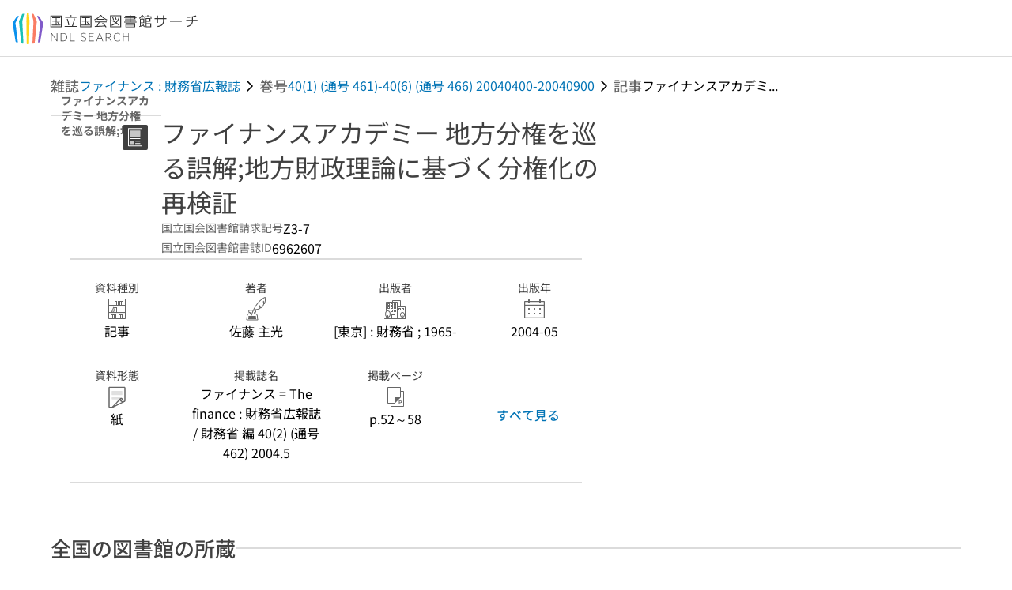

--- FILE ---
content_type: text/html;charset=utf-8
request_url: https://ndlsearch.ndl.go.jp/books/R000000004-I6962607
body_size: 86854
content:
<!DOCTYPE html><html  lang="ja"><head><meta charset="utf-8"><meta name="viewport" content="width=device-width, initial-scale=1, viewport-fit=cover"><title>ファイナンスアカデミー 地方分権を巡る誤解;地方財政理論に基づく分権化の再検証 | NDLサーチ | 国立国会図書館</title><style>.layouts-global[data-v-f6cc2025]{min-height:100vh}@media (min-width:744px),print{.layouts-global[data-v-f6cc2025]:not(.is-single){display:grid;grid-template-rows:4.5rem 1fr auto}}@media only screen and (max-width:743px){.layouts-global[data-v-f6cc2025]:not(.is-single){padding-top:3rem}}@media print{.layouts-global[data-v-f6cc2025]:not(.is-single){display:flex;flex-direction:column}}</style><style>body:has(.ui-parts-modal){touch-action:none;-webkit-overflow-scrolling:none;overflow:hidden;overscroll-behavior:none;padding-right:var(--scroll-bar-width)}</style><style>.is-stg[data-v-23aa64ee]{background-color:#d13f00;clip-path:polygon(0 0,100% 0,0 100%);color:#fff;font-size:8px;height:30px;left:0;padding-left:1px;pointer-events:none;position:fixed;top:0;width:30px;z-index:999999}.layouts-global[data-v-23aa64ee]{position:relative}.layouts-global #layouts-global-skip-link[data-v-23aa64ee]{position:absolute;clip:rect(0 0 0 0);clip-path:inset(50%);height:1px;overflow:hidden;white-space:nowrap;width:1px}.layouts-global #layouts-global-notification[data-v-23aa64ee]:empty{display:none}.layouts-global .no-lang-notification[data-v-23aa64ee]{background-color:#f5fcff;border-bottom:1px solid;border-color:#dbdbdb;color:#0073b5;text-align:center}.is-dark .layouts-global .no-lang-notification[data-v-23aa64ee]{border-color:#767676}.layouts-global .layouts-global-footer[data-v-23aa64ee]:empty{display:none}.layouts-global .layouts-global-layer[data-v-23aa64ee]{left:0;position:fixed;top:0;width:100%}@media (min-width:744px),print{.layouts-global .layouts-global-layer[data-v-23aa64ee]{min-width:1200px}}@media print{.layouts-global .layouts-global-layer[data-v-23aa64ee]{min-width:100%!important}}.layouts-global #main-overlay:not(:empty)+.layouts-global-main[data-v-23aa64ee]{display:none}.layouts-global #main-overlay[data-v-23aa64ee]{background-color:#fcfcfc;height:100%;z-index:800}.is-dark .layouts-global #main-overlay[data-v-23aa64ee]{background-color:#404040}.layouts-global #main-overlay[data-v-23aa64ee]:empty{display:none}.layouts-global #layer-scroll-back[data-v-23aa64ee]{z-index:900}.layouts-global #layer-scroll-back[data-v-23aa64ee]:empty{display:none}.layouts-global #layer-modal[data-v-23aa64ee]{z-index:1000}.layouts-global #layer-float[data-v-23aa64ee]{z-index:1100}.layouts-global #layer-notification[data-v-23aa64ee]{z-index:9999}.layouts-global #layer-loading[data-v-23aa64ee]{z-index:99999}</style><style>.global-header[data-v-8747e555]{background-color:#fff;z-index:810}.is-dark .global-header[data-v-8747e555]{background-color:#000}@media (min-width:744px),print{.global-header[data-v-8747e555]{border-bottom:1px solid;gap:1rem;padding-left:1rem;padding-right:1rem}.global-header.is-top-page[data-v-8747e555]{border-color:#fff}.is-dark .global-header.is-top-page[data-v-8747e555]{border-color:#000}.global-header[data-v-8747e555]:not(.is-top-page){border-color:#dbdbdb}.is-dark .global-header[data-v-8747e555]:not(.is-top-page){border-color:#767676}}@media only screen and (max-width:743px){.global-header[data-v-8747e555]{left:0;right:0;top:0;width:100vw}.global-header.is-top-page[data-v-8747e555]{position:absolute}.global-header.show-menu[data-v-8747e555],.global-header.show-search[data-v-8747e555],.global-header[data-v-8747e555]:not(.is-top-page){box-shadow:0 1px 8px #0000003d;position:fixed!important}.global-header-search[data-v-8747e555]{padding-left:1rem;padding-right:1rem;width:100%}}.global-header-search.pages-search-keyword[data-v-8747e555]{padding-bottom:1.5rem;padding-top:1.5rem}@media only screen and (max-width:743px){.global-header-mobile[data-v-8747e555]{background-color:#fff;height:3rem;width:100%;z-index:100}.is-dark .global-header-mobile[data-v-8747e555]{background-color:#000}}.global-header-mobile-menu[data-v-8747e555]{z-index:90}.v-enter-to[data-v-8747e555]{transform:translateY(0);transition:transform .25s ease-out}.v-enter-from[data-v-8747e555],.v-leave-to[data-v-8747e555]{transform:translateY(-100%)}.v-leave-to[data-v-8747e555]{transition:transform .25s ease-out}.v-leave-from[data-v-8747e555]{transform:translateY(0)}</style><style>.base-layout-row[data-v-99ea7693]{display:flex;flex-direction:row}.base-layout-row[horizontal-align=left][data-v-99ea7693]{justify-content:flex-start}.base-layout-row[horizontal-align=center][data-v-99ea7693]{justify-content:center}.base-layout-row[horizontal-align=right][data-v-99ea7693]{justify-content:flex-end}.base-layout-row[horizontal-align=split][data-v-99ea7693]{justify-content:space-between}.base-layout-row[vertical-align=top][data-v-99ea7693]{align-items:flex-start}.base-layout-row[vertical-align=middle][data-v-99ea7693]{align-items:center}.base-layout-row[vertical-align=bottom][data-v-99ea7693]{align-items:flex-end}.base-layout-row[vertical-align=split][data-v-99ea7693]{align-items:space-between}.base-layout-row[vertical-align=stretch][data-v-99ea7693]{align-items:stretch}.base-layout-row[direction=column][data-v-99ea7693]{align-items:stretch;flex-direction:column}@media only screen and (max-width:743px){.base-layout-row[mobile-direction=column][data-v-99ea7693]{align-items:stretch;flex-direction:column}.base-layout-row[mobile-direction=column-reverse][data-v-99ea7693]{flex-direction:column-reverse}.base-layout-row[mobile-horizontal-align=left][data-v-99ea7693]{justify-content:flex-start}.base-layout-row[mobile-horizontal-align=center][data-v-99ea7693]{justify-content:center}.base-layout-row[mobile-horizontal-align=right][data-v-99ea7693]{justify-content:flex-end}.base-layout-row[mobile-horizontal-align=split][data-v-99ea7693]{justify-content:space-between}.base-layout-row[mobile-vertical-align=top][data-v-99ea7693]{align-items:flex-start}}</style><style>.base-heading[data-v-6609c3c6]{color:#404040}.is-dark .base-heading[data-v-6609c3c6]{color:#fcfcfc}.base-heading.is-h1[data-v-6609c3c6]{font-feature-settings:"palt";font-size:2rem;font-weight:300;line-height:1.4}.is-mina .base-heading.is-h1[data-v-6609c3c6]{font-size:2.125rem}@media only screen and (max-width:743px){.base-heading.is-mobile-h1[data-v-6609c3c6]{font-feature-settings:"palt";font-size:2rem;font-weight:300;line-height:1.4}.is-mina .base-heading.is-mobile-h1[data-v-6609c3c6]{font-size:2.125rem}}.base-heading.is-h2[data-v-6609c3c6]{font-feature-settings:"palt";font-size:1.625rem;font-weight:500;line-height:1.4}.is-mina .base-heading.is-h2[data-v-6609c3c6]{font-size:1.875rem}@media only screen and (max-width:743px){.base-heading.is-mobile-h2[data-v-6609c3c6]{font-feature-settings:"palt";font-size:1.625rem;font-weight:500;line-height:1.4}.is-mina .base-heading.is-mobile-h2[data-v-6609c3c6]{font-size:1.875rem}}.base-heading.is-h3[data-v-6609c3c6]{font-feature-settings:"palt";font-size:1.375rem;font-weight:500;line-height:1.4}.is-mina .base-heading.is-h3[data-v-6609c3c6]{font-size:1.625rem}@media only screen and (max-width:743px){.base-heading.is-mobile-h3[data-v-6609c3c6]{font-feature-settings:"palt";font-size:1.375rem;font-weight:500;line-height:1.4}.is-mina .base-heading.is-mobile-h3[data-v-6609c3c6]{font-size:1.625rem}}.base-heading.is-h4[data-v-6609c3c6]{font-feature-settings:"palt";font-size:1.125rem;font-weight:700;line-height:1.4}.is-mina .base-heading.is-h4[data-v-6609c3c6]{font-size:1.375rem}@media only screen and (max-width:743px){.base-heading.is-mobile-h4[data-v-6609c3c6]{font-feature-settings:"palt";font-size:1.125rem;font-weight:700;line-height:1.4}.is-mina .base-heading.is-mobile-h4[data-v-6609c3c6]{font-size:1.375rem}}.base-heading.is-h5[data-v-6609c3c6]{font-feature-settings:"palt";font-size:1rem;font-weight:700;line-height:1.4}.is-mina .base-heading.is-h5[data-v-6609c3c6]{font-size:1.125rem}@media only screen and (max-width:743px){.base-heading.is-mobile-h5[data-v-6609c3c6]{font-feature-settings:"palt";font-size:1rem;font-weight:700;line-height:1.4}.is-mina .base-heading.is-mobile-h5[data-v-6609c3c6]{font-size:1.125rem}}.base-heading.is-h6[data-v-6609c3c6]{font-feature-settings:"palt";font-size:.875rem;font-weight:700;line-height:1.4}.is-mina .base-heading.is-h6[data-v-6609c3c6]{font-size:1rem}@media only screen and (max-width:743px){.base-heading.is-mobile-h6[data-v-6609c3c6]{font-feature-settings:"palt";font-size:.875rem;font-weight:700;line-height:1.4}.is-mina .base-heading.is-mobile-h6[data-v-6609c3c6]{font-size:1rem}}.base-heading.is-headline[data-v-6609c3c6]{font-feature-settings:"palt";font-size:1.125rem;font-weight:500;line-height:1.4}.is-mina .base-heading.is-headline[data-v-6609c3c6]{font-size:1.25rem}@media only screen and (max-width:743px){.base-heading.is-mobile-headline[data-v-6609c3c6]{font-feature-settings:"palt";font-size:1.125rem;font-weight:500;line-height:1.4}.is-mina .base-heading.is-mobile-headline[data-v-6609c3c6]{font-size:1.25rem}}.base-heading.is-headline-s[data-v-6609c3c6]{font-feature-settings:"palt";font-size:.875rem;font-weight:700;line-height:1.4}.is-mina .base-heading.is-headline-s[data-v-6609c3c6]{font-size:1rem}@media only screen and (max-width:743px){.base-heading.is-mobile-headline-s[data-v-6609c3c6]{font-feature-settings:"palt";font-size:.875rem;font-weight:700;line-height:1.4}.is-mina .base-heading.is-mobile-headline-s[data-v-6609c3c6]{font-size:1rem}}.base-heading.is-image[data-v-6609c3c6]{line-height:0}</style><style>.ui-parts-logo[data-v-cd361706]{display:block}@media (min-width:744px),print{.ui-parts-logo[data-v-cd361706]{height:2.5rem}}@media only screen and (max-width:743px){.ui-parts-logo[data-v-cd361706]{min-height:1.25rem}}.ui-parts-logo.footer[data-v-cd361706],.ui-parts-logo.header[data-v-cd361706]{height:2.5rem}@media only screen and (max-width:743px){.ui-parts-logo.header[data-v-cd361706]{height:2.5rem}}@media (min-width:744px),print{.ui-parts-logo.hero[data-v-cd361706]{height:4.5rem}}@media only screen and (max-width:743px){.ui-parts-logo.hero[data-v-cd361706]{width:18.75rem}}</style><style>.ui-parts-button-icon[data-v-a0d42431]{background-color:transparent;color:inherit;min-height:auto!important;padding:0!important}</style><style>.base-button[data-v-1c01abbe]{align-items:center;border-radius:3px;border-style:solid;border-width:0;display:inline-flex;flex-direction:row;justify-content:center}.base-button[data-v-1c01abbe]:not(.is-button-like){cursor:pointer}.base-button[size=small][data-v-1c01abbe]{font-size:.875rem;font-weight:500;line-height:1.4;min-height:2rem;padding:.3125rem .6875rem}.is-mina .base-button[size=small][data-v-1c01abbe]{font-size:1rem}.base-button[size=medium][data-v-1c01abbe]{font-size:1rem;font-weight:500;line-height:1.4;min-height:2.75rem;padding:.5625rem .9375rem}.is-mina .base-button[size=medium][data-v-1c01abbe]{font-size:1.125rem}.base-button.is-text-button[data-v-1c01abbe]{padding:.25rem .375rem}.base-button[class*=is-][data-v-1c01abbe]{border-width:1px}.base-button[data-v-1c01abbe]:hover{text-decoration:none}.base-button[data-v-1c01abbe]:disabled{cursor:default;pointer-events:none}.base-button[multiple-lines][data-v-1c01abbe]{flex-direction:column;row-gap:0}.base-button.is-fill-primary[data-v-1c01abbe]{background-color:#0073b5;border-color:#0073b5;color:#fff}.base-button.is-fill-primary[data-v-1c01abbe]:focus,.base-button.is-fill-primary[data-v-1c01abbe]:hover{background-color:#005382;border-color:#005382}.base-button.is-fill-primary[data-v-1c01abbe]:disabled{background-color:#c7c7c7;border-color:#c7c7c7}.is-dark .base-button.is-fill-primary[data-v-1c01abbe]{background-color:#0073b5;border-color:#0073b5;color:#000}.is-dark .base-button.is-fill-primary[data-v-1c01abbe]:hover{background-color:#00639c;border-color:#0962ad}.is-dark .base-button.is-fill-primary[data-v-1c01abbe]:disabled{background-color:#aaa;border-color:#aaa}@media only screen and (max-width:743px){.base-button.is-mobile-fill-primary[data-v-1c01abbe]{background-color:#0073b5;border-color:#0073b5;color:#fff}.base-button.is-mobile-fill-primary[data-v-1c01abbe]:focus,.base-button.is-mobile-fill-primary[data-v-1c01abbe]:hover{background-color:#005382;border-color:#005382}.base-button.is-mobile-fill-primary[data-v-1c01abbe]:disabled{background-color:#c7c7c7;border-color:#c7c7c7}.is-dark .base-button.is-mobile-fill-primary[data-v-1c01abbe]{background-color:#0073b5;border-color:#0073b5;color:#000}.is-dark .base-button.is-mobile-fill-primary[data-v-1c01abbe]:hover{background-color:#00639c;border-color:#0962ad}.is-dark .base-button.is-mobile-fill-primary[data-v-1c01abbe]:disabled{background-color:#aaa;border-color:#aaa}}.base-button.is-fill-secondary[data-v-1c01abbe]{background-color:#f9851f;border-color:#f9851f;color:#fff}.base-button.is-fill-secondary[data-v-1c01abbe]:focus,.base-button.is-fill-secondary[data-v-1c01abbe]:hover{background-color:#df6c06;border-color:#df6c06}.base-button.is-fill-secondary[data-v-1c01abbe]:disabled{background-color:#c7c7c7;border-color:#c7c7c7}.is-dark .base-button.is-fill-secondary[data-v-1c01abbe]{color:#000}.is-dark .base-button.is-fill-secondary[data-v-1c01abbe],.is-dark .base-button.is-fill-secondary[data-v-1c01abbe]:hover{background-color:#f9851f;border-color:#f9851f}.is-dark .base-button.is-fill-secondary[data-v-1c01abbe]:disabled{background-color:#aaa;border-color:#aaa}@media only screen and (max-width:743px){.base-button.is-mobile-fill-secondary[data-v-1c01abbe]{background-color:#f9851f;border-color:#f9851f;color:#fff}.base-button.is-mobile-fill-secondary[data-v-1c01abbe]:focus,.base-button.is-mobile-fill-secondary[data-v-1c01abbe]:hover{background-color:#df6c06;border-color:#df6c06}.base-button.is-mobile-fill-secondary[data-v-1c01abbe]:disabled{background-color:#c7c7c7;border-color:#c7c7c7}.is-dark .base-button.is-mobile-fill-secondary[data-v-1c01abbe]{background-color:#f9851f;border-color:#f9851f;color:#000}.is-dark .base-button.is-mobile-fill-secondary[data-v-1c01abbe]:hover{background-color:#f9851f;border-color:#f9851f}.is-dark .base-button.is-mobile-fill-secondary[data-v-1c01abbe]:disabled{background-color:#aaa;border-color:#aaa}}.base-button.is-outline-primary[data-v-1c01abbe]{background-color:#f5fcff;border-color:#0073b5;color:#0073b5}.base-button.is-outline-primary[data-v-1c01abbe]:focus,.base-button.is-outline-primary[data-v-1c01abbe]:hover{background-color:#ebf9ff}.base-button.is-outline-primary[data-v-1c01abbe]:disabled{background-color:#fff;border-color:#c7c7c7;color:#c7c7c7}.is-dark .base-button.is-outline-primary[data-v-1c01abbe]{background-color:#f5fcff;border-color:#0073b5;color:#0073b5}.is-dark .base-button.is-outline-primary[data-v-1c01abbe]:hover{background-color:#ebf9ff}.is-dark .base-button.is-outline-primary[data-v-1c01abbe]:disabled{background-color:#000;border-color:#aaa;color:#aaa}@media only screen and (max-width:743px){.base-button.is-mobile-outline-primary[data-v-1c01abbe]{background-color:#f5fcff;border-color:#0073b5;color:#0073b5}.base-button.is-mobile-outline-primary[data-v-1c01abbe]:focus,.base-button.is-mobile-outline-primary[data-v-1c01abbe]:hover{background-color:#ebf9ff}.base-button.is-mobile-outline-primary[data-v-1c01abbe]:disabled{background-color:#fff;border-color:#c7c7c7;color:#c7c7c7}.is-dark .base-button.is-mobile-outline-primary[data-v-1c01abbe]{background-color:#f5fcff;border-color:#0073b5;color:#0073b5}.is-dark .base-button.is-mobile-outline-primary[data-v-1c01abbe]:hover{background-color:#ebf9ff}.is-dark .base-button.is-mobile-outline-primary[data-v-1c01abbe]:disabled{background-color:#000;border-color:#aaa;color:#aaa}}.base-button.is-outline-secondary[data-v-1c01abbe]{background-color:#fffbf2;border-color:#f9851f;color:#d13f00}.base-button.is-outline-secondary[data-v-1c01abbe]:focus,.base-button.is-outline-secondary[data-v-1c01abbe]:hover{background-color:#fff8e8}.base-button.is-outline-secondary[data-v-1c01abbe]:disabled{background-color:#fff;border-color:#c7c7c7;color:#c7c7c7}.is-dark .base-button.is-outline-secondary[data-v-1c01abbe]{background-color:#fffbf2;border-color:#f9851f;color:#d13f00}.is-dark .base-button.is-outline-secondary[data-v-1c01abbe]:hover{background-color:#fff8e8}.is-dark .base-button.is-outline-secondary[data-v-1c01abbe]:disabled{background-color:#000;border-color:#aaa;color:#aaa}@media only screen and (max-width:743px){.base-button.is-mobile-outline-secondary[data-v-1c01abbe]{background-color:#fffbf2;border-color:#f9851f;color:#d13f00}.base-button.is-mobile-outline-secondary[data-v-1c01abbe]:focus,.base-button.is-mobile-outline-secondary[data-v-1c01abbe]:hover{background-color:#fff8e8}.base-button.is-mobile-outline-secondary[data-v-1c01abbe]:disabled{background-color:#fff;border-color:#c7c7c7;color:#c7c7c7}.is-dark .base-button.is-mobile-outline-secondary[data-v-1c01abbe]{background-color:#fffbf2;border-color:#f9851f;color:#d13f00}.is-dark .base-button.is-mobile-outline-secondary[data-v-1c01abbe]:hover{background-color:#fff8e8}.is-dark .base-button.is-mobile-outline-secondary[data-v-1c01abbe]:disabled{background-color:#000;border-color:#aaa;color:#aaa}}.base-button.is-outline-option[data-v-1c01abbe]{background-color:transparent;border-color:#666;color:#666}.base-button.is-outline-option[data-v-1c01abbe]:focus,.base-button.is-outline-option[data-v-1c01abbe]:hover{background-color:#f2f2f2}.base-button.is-outline-option[data-v-1c01abbe]:disabled{background-color:#fff;border-color:#c7c7c7;color:#c7c7c7}.is-dark .base-button.is-outline-option[data-v-1c01abbe]{background-color:transparent;border-color:#f2f2f2;color:#f2f2f2}.is-dark .base-button.is-outline-option[data-v-1c01abbe]:hover{background-color:#666}.is-dark .base-button.is-outline-option[data-v-1c01abbe]:disabled{background-color:#000;border-color:#aaa;color:#aaa}@media only screen and (max-width:743px){.base-button.is-mobile-outline-option[data-v-1c01abbe]{background-color:transparent;border-color:#666;color:#666}.base-button.is-mobile-outline-option[data-v-1c01abbe]:focus,.base-button.is-mobile-outline-option[data-v-1c01abbe]:hover{background-color:#f2f2f2}.base-button.is-mobile-outline-option[data-v-1c01abbe]:disabled{background-color:#fff;border-color:#c7c7c7;color:#c7c7c7}.is-dark .base-button.is-mobile-outline-option[data-v-1c01abbe]{background-color:transparent;border-color:#f2f2f2;color:#f2f2f2}.is-dark .base-button.is-mobile-outline-option[data-v-1c01abbe]:hover{background-color:#666}.is-dark .base-button.is-mobile-outline-option[data-v-1c01abbe]:disabled{background-color:#000;border-color:#aaa;color:#aaa}}.base-button.is-outline-danger[data-v-1c01abbe]{background-color:#fff7f7;border-color:#d13f00;color:#d13f00}.base-button.is-outline-danger[data-v-1c01abbe]:disabled{background-color:#fff;border-color:#c7c7c7;color:#c7c7c7}@media only screen and (max-width:743px){.base-button.is-mobile-outline-danger[data-v-1c01abbe]{background-color:#fff7f7;border-color:#d13f00;color:#d13f00}.base-button.is-mobile-outline-danger[data-v-1c01abbe]:disabled{background-color:#fff;border-color:#c7c7c7;color:#c7c7c7}}.base-button.is-text-button[data-v-1c01abbe]{background-color:transparent;border-color:transparent;color:#0073b5}.base-button.is-text-button[data-v-1c01abbe]:focus,.base-button.is-text-button[data-v-1c01abbe]:hover{background-color:#f0f8ff;border-color:transparent}.base-button.is-text-button[data-v-1c01abbe]:disabled{border-color:transparent;color:#c7c7c7}.is-dark .base-button.is-text-button[data-v-1c01abbe]{background-color:transparent;border-color:transparent;color:#0073b5}.is-dark .base-button.is-text-button[data-v-1c01abbe]:hover{background-color:#f0f8ff;border-color:transparent}.is-dark .base-button.is-text-button[data-v-1c01abbe]:disabled{border-color:transparent;color:#aaa}@media only screen and (max-width:743px){.base-button.is-mobile-text-button[data-v-1c01abbe]{background-color:transparent;border-color:transparent;color:#0073b5}.base-button.is-mobile-text-button[data-v-1c01abbe]:focus,.base-button.is-mobile-text-button[data-v-1c01abbe]:hover{background-color:#f0f8ff;border-color:transparent}.base-button.is-mobile-text-button[data-v-1c01abbe]:disabled{border-color:transparent;color:#c7c7c7}.is-dark .base-button.is-mobile-text-button[data-v-1c01abbe]{background-color:transparent;border-color:transparent;color:#0073b5}.is-dark .base-button.is-mobile-text-button[data-v-1c01abbe]:hover{background-color:#f0f8ff;border-color:transparent}.is-dark .base-button.is-mobile-text-button[data-v-1c01abbe]:disabled{border-color:transparent;color:#aaa}}.base-button.is-text-button-option[data-v-1c01abbe]{background-color:transparent;border-color:transparent;color:#666}.base-button.is-text-button-option[data-v-1c01abbe]:focus,.base-button.is-text-button-option[data-v-1c01abbe]:hover{background-color:#f2f2f2;border-color:transparent}.base-button.is-text-button-option[data-v-1c01abbe]:disabled{border-color:transparent;color:#c7c7c7}.is-dark .base-button.is-text-button-option[data-v-1c01abbe]{background-color:transparent;border-color:transparent;color:#f2f2f2}.is-dark .base-button.is-text-button-option[data-v-1c01abbe]:hover{background-color:#666;border-color:transparent}.is-dark .base-button.is-text-button-option[data-v-1c01abbe]:disabled{border-color:transparent;color:#aaa}@media only screen and (max-width:743px){.base-button.is-mobile-text-button-option[data-v-1c01abbe]{background-color:transparent;border-color:transparent;color:#666}.base-button.is-mobile-text-button-option[data-v-1c01abbe]:focus,.base-button.is-mobile-text-button-option[data-v-1c01abbe]:hover{background-color:#f2f2f2;border-color:transparent}.base-button.is-mobile-text-button-option[data-v-1c01abbe]:disabled{border-color:transparent;color:#c7c7c7}.is-dark .base-button.is-mobile-text-button-option[data-v-1c01abbe]{background-color:transparent;border-color:transparent;color:#f2f2f2}.is-dark .base-button.is-mobile-text-button-option[data-v-1c01abbe]:hover{background-color:#666;border-color:transparent}.is-dark .base-button.is-mobile-text-button-option[data-v-1c01abbe]:disabled{border-color:transparent;color:#aaa}}.base-button.is-fill-info[data-v-1c01abbe]{background-color:#f7f7f7;border-color:#ccc;color:#000}.base-button.is-fill-info[data-v-1c01abbe]:focus,.base-button.is-fill-info[data-v-1c01abbe]:hover{background-color:#f7f7f7;border-color:#aaa}.base-button.is-fill-info[data-v-1c01abbe]:disabled{background-color:#c7c7c7;border-color:#c7c7c7;color:#fff}.is-dark .base-button.is-fill-info[data-v-1c01abbe]{background-color:#f7f7f7;border-color:#ccc;color:#000}.is-dark .base-button.is-fill-info[data-v-1c01abbe]:hover{background-color:#f7f7f7;border-color:#aaa}.is-dark .base-button.is-fill-info[data-v-1c01abbe]:disabled{background-color:#aaa;border-color:#aaa;color:#000}@media only screen and (max-width:743px){.base-button.is-mobile-fill-info[data-v-1c01abbe]{background-color:#f7f7f7;border-color:#ccc;color:#000}.base-button.is-mobile-fill-info[data-v-1c01abbe]:focus,.base-button.is-mobile-fill-info[data-v-1c01abbe]:hover{background-color:#f7f7f7;border-color:#aaa}.base-button.is-mobile-fill-info[data-v-1c01abbe]:disabled{background-color:#c7c7c7;border-color:#c7c7c7;color:#fff}.is-dark .base-button.is-mobile-fill-info[data-v-1c01abbe]{background-color:#f7f7f7;border-color:#ccc;color:#000}.is-dark .base-button.is-mobile-fill-info[data-v-1c01abbe]:hover{background-color:#f7f7f7;border-color:#aaa}.is-dark .base-button.is-mobile-fill-info[data-v-1c01abbe]:disabled{background-color:#aaa;border-color:#aaa;color:#000}}.base-button.is-button-like[data-v-1c01abbe]{background-color:#f2f2f2;border-color:#c7c7c7;color:#666}.is-dark .base-button.is-button-like[data-v-1c01abbe]{background-color:#f2f2f2;border-color:#aaa;color:#f2f2f2}@media only screen and (max-width:743px){.base-button.is-mobile-button-like[data-v-1c01abbe]{background-color:#f2f2f2;border-color:#c7c7c7;color:#666}.is-dark .base-button.is-mobile-button-like[data-v-1c01abbe]{background-color:#f2f2f2;border-color:#aaa;color:#f2f2f2}}</style><style>.message-dialog-container[data-v-388e1170]{align-items:center;background-color:#0006;display:flex;height:100%;justify-content:center;left:0;overflow:hidden;position:absolute;position:fixed;top:0;width:100%;z-index:200}.message-dialog-container .message-dialog[data-v-388e1170]{background:#eee;border-radius:3px;display:flex;flex-direction:column;max-height:240px;max-width:330px;min-width:300px;overflow:auto;position:relative}.message-dialog-container .message-dialog .message-dialog-header[data-v-388e1170]{background-color:#fff;color:#444;display:flex;font-weight:700;justify-content:space-between;line-height:2rem;min-height:auto;padding:0 12px;position:relative;width:100%}.message-dialog-container .message-dialog .message-dialog-header .close-message-dialog-button[data-v-388e1170]{background-image:url("data:image/svg+xml;charset=utf-8,%3Csvg xmlns='http://www.w3.org/2000/svg' viewBox='0 0 24 24'%3E%3Cpath d='M12 4a8 8 0 1 0 8 8 8 8 0 0 0-8-8m0 15a7 7 0 1 1 7-7 7 7 0 0 1-7 7m3.33-11L12 11.33 8.67 8 8 8.67 11.33 12 8 15.33l.67.67L12 12.67 15.33 16l.67-.67L12.67 12 16 8.67z' style='fill:%23666;fill-rule:evenodd'/%3E%3C/svg%3E");background-position:50%;background-repeat:no-repeat;background-size:24px 24px;height:2rem;width:2rem}.message-dialog-container .message-dialog .message-dialog-body[data-v-388e1170]{background:#eee;box-sizing:border-box;flex-direction:column;overflow:auto;padding:16px}.message-dialog-container .message-dialog .ok-button-area[data-v-388e1170]{display:flex;justify-content:center;padding-bottom:1rem}.message-dialog-container .message-dialog .ok-button-area .ok-button[data-v-388e1170]{width:70%}</style><style>.global-footer[data-v-a6bf0a44]{border-color:currentcolor #dbdbdb #dbdbdb;border-top:1px solid #dbdbdb}.is-dark .global-footer[data-v-a6bf0a44]{border-color:#767676}@media (min-width:744px),print{.global-footer[data-v-a6bf0a44]{display:grid;grid-template-rows:auto minmax(2.5rem,auto);padding:1.5rem 4rem}.global-footer[data-v-a6bf0a44]>*{margin:auto;max-width:1152px;width:100%}}@media print,print and (min-width:744px){.global-footer[data-v-a6bf0a44]>*{width:100%!important}}@media only screen and (max-width:743px){.global-footer[data-v-a6bf0a44]{padding:.5rem 1rem 1rem}}.global-footer a[data-v-a6bf0a44]{color:#666}.is-dark .global-footer a[data-v-a6bf0a44]{color:#f2f2f2}@media screen and (max-width:460px){.global-footer-headline[data-v-a6bf0a44]{flex-direction:column-reverse!important}}@media only screen and (max-width:743px){.global-footer-headline[data-v-a6bf0a44]{align-items:stretch!important}}.global-footer-language[data-v-a6bf0a44]{cursor:pointer}@media only screen and (max-width:743px){.global-footer-language[data-v-a6bf0a44]{padding-bottom:.5rem}}</style><style>.base-layout-column[data-v-651af461]{display:flex;flex-direction:column}.base-layout-column[horizontal-align=left][data-v-651af461]{align-items:flex-start;text-align:left}.base-layout-column[horizontal-align=center][data-v-651af461]{align-items:center;text-align:center}.base-layout-column[horizontal-align=right][data-v-651af461]{align-items:flex-end;text-align:right}.base-layout-column[horizontal-align=stretch][data-v-651af461]{align-items:stretch}@media only screen and (max-width:743px){.base-layout-column[mobile-align=left][data-v-651af461]{align-items:flex-start;text-align:left}.base-layout-column[mobile-align=center][data-v-651af461]{align-items:center;text-align:center}.base-layout-column[mobile-align=right][data-v-651af461]{align-items:flex-end;text-align:right}.base-layout-column[mobile-align=stretch][data-v-651af461]{align-items:stretch}.base-layout-column[mobile-align=split][data-v-651af461]{justify-content:space-between}.base-layout-column[mobile-direction=row][data-v-651af461]{flex-direction:row}.base-layout-column[mobile-direction=row][vertical-align=top][data-v-651af461]{align-items:flex-start}.base-layout-column[mobile-direction=row][vertical-align=middle][data-v-651af461]{align-items:center}.base-layout-column[mobile-direction=row][vertical-align=bottom][data-v-651af461]{align-items:flex-end}}</style><style>.global-footer-nav-sns-external[data-v-f7b521cf]{padding:.25rem 2px}</style><style>.global-footer-copyright a[data-v-8f172f19]{color:#666}.is-dark .global-footer-copyright a[data-v-8f172f19]{color:#f2f2f2}.global-footer-copyright .page-number-label[data-v-8f172f19]{background-color:#fcfcfc;border-radius:.25rem;margin-right:2rem;padding:2px .25rem}.is-dark .global-footer-copyright .page-number-label[data-v-8f172f19]{background-color:#404040}</style><style>.base-separator[data-v-856dde95]{display:inline-block}.base-separator[color=separator][data-v-856dde95]{background-color:#dbdbdb}.base-separator[color=text-box-border][data-v-856dde95]{background-color:#aaa}</style><style>body:has(.ui-parts-modal) .scroll-back-button{right:calc(var(--scroll-bar-width) + 1rem)}</style><style>.fadezoom-enter-active[data-v-5a017d51]{transition-duration:.25s!important;transition-timing-function:cubic-bezier(.4,0,.2,1)!important}.fadezoom-leave-active[data-v-5a017d51]{transition-duration:.2s!important;transition-timing-function:cubic-bezier(.4,0,.2,1)!important}.fadezoom-enter-from[data-v-5a017d51],.fadezoom-leave-to[data-v-5a017d51]{opacity:0;transform:scale(0)}.scroll-back-button[data-v-5a017d51]{-webkit-appearance:none;-moz-appearance:none;appearance:none;bottom:1rem;cursor:pointer;position:fixed;right:1rem;z-index:790;-webkit-tap-highlight-color:transparent;background-color:#0073b5;border:none;border-radius:15%;color:#fff;height:60px;margin:auto;transition-duration:.2s;transition-property:transform,background-color,border-radius,opacity;width:60px}.is-dark .scroll-back-button[data-v-5a017d51]{background-color:#0073b5;color:#000}@media (hover:hover){.scroll-back-button[data-v-5a017d51]:hover{background-color:#555;border-radius:50%;transition-duration:.15s}}.scrolling-top[data-v-5a017d51]{background-color:#555;border-radius:50%;transition-duration:.15s}</style><style>.global-loading-screen-mask[data-v-fcfb8486]{background-color:#fff;height:100vh;opacity:.5;width:100%}.is-dark .global-loading-screen-mask[data-v-fcfb8486]{background-color:#000}.ui-parts-progress-bar[data-v-fcfb8486]{left:0;position:fixed;top:0;width:100%}.fade-enter-active[data-v-fcfb8486]{transition:opacity .15s linear}.fade-leave-active[data-v-fcfb8486]{transition:opacity .15s linear .15s}.fade-enter-from[data-v-fcfb8486],.fade-leave-to[data-v-fcfb8486]{opacity:0}</style><style>.privacy-confirmation[data-v-c3c908ed]{background-color:#fff;bottom:.5rem;box-shadow:0 1px 8px #0000003d;display:grid;gap:1rem;grid-template-rows:auto auto 1fr;left:.5rem;max-height:calc(100dvh - 1rem);padding:1.5rem 0 0;position:fixed;width:33.75rem}.privacy-confirmation[data-v-c3c908ed]>*{padding:0 1.5rem}@media only screen and (max-width:743px){.privacy-confirmation .privacy-confirmation-heading[data-v-c3c908ed]{font-feature-settings:"palt";font-size:.875rem;font-weight:700;line-height:1.4}.is-mina .privacy-confirmation .privacy-confirmation-heading[data-v-c3c908ed]{font-size:1rem}}.privacy-confirmation .details[data-v-c3c908ed]{overflow-y:auto}@media only screen and (max-width:743px){.privacy-confirmation[data-v-c3c908ed],.privacy-confirmation .details[data-v-c3c908ed]{gap:.5rem}}.privacy-confirmation .privacy-confirmation-msg[data-v-c3c908ed]{margin-bottom:-16px}@media only screen and (max-width:743px){.privacy-confirmation .privacy-confirmation-msg[data-v-c3c908ed]{font-size:.75rem;font-weight:500;line-height:1.4;margin-bottom:0;overflow-y:auto}.is-mina .privacy-confirmation .privacy-confirmation-msg[data-v-c3c908ed]{font-size:.875rem}}.privacy-confirmation .details[data-v-c3c908ed]{background-color:#fcfcfc;border-color:currentcolor #dbdbdb #dbdbdb;border-top:1px solid #dbdbdb;margin-bottom:-16px;padding-top:1rem}.is-dark .privacy-confirmation .details[data-v-c3c908ed]{background-color:#404040;border-color:#767676}@media only screen and (max-width:743px){.privacy-confirmation .details[data-v-c3c908ed]{overflow-y:auto;padding-top:.5rem}}.privacy-confirmation .privacy-confirmation-mobile-detail-button[data-v-c3c908ed]{font-size:.75rem;font-weight:500;line-height:1.4;margin-left:.5rem;padding:0;width:auto!important}.is-mina .privacy-confirmation .privacy-confirmation-mobile-detail-button[data-v-c3c908ed]{font-size:.875rem}.privacy-confirmation .privacy-confirmation-buttons[data-v-c3c908ed]{background-color:#fff;padding:1rem 1.5rem}.is-dark .privacy-confirmation .privacy-confirmation-buttons[data-v-c3c908ed]{background-color:#000}@media only screen and (max-width:743px){.privacy-confirmation .privacy-confirmation-buttons[data-v-c3c908ed]{padding:0 1rem .5rem}.privacy-confirmation .privacy-confirmation-buttons .privacy-confirmation-about-cookie[data-v-c3c908ed]{font-size:.75rem;font-weight:500;line-height:1.4}.is-mina .privacy-confirmation .privacy-confirmation-buttons .privacy-confirmation-about-cookie[data-v-c3c908ed]{font-size:.875rem}}.privacy-confirmation .privacy-confirmation-buttons .pc-buttons[data-v-c3c908ed]{display:grid}@media (min-width:744px),print{.privacy-confirmation .privacy-confirmation-buttons .pc-buttons[data-v-c3c908ed]{gap:2rem;grid-template-columns:auto 1fr auto auto}}@media only screen and (max-width:743px){.privacy-confirmation .privacy-confirmation-buttons .pc-buttons[data-v-c3c908ed]{gap:1rem;grid-template-columns:auto auto;padding:.25rem 0 .5rem}}.privacy-confirmation.show-detail[data-v-c3c908ed]{grid-template-rows:auto auto 1fr auto}.privacy-confirmation.show-detail .privacy-confirmation-msg[data-v-c3c908ed]{margin-bottom:0}.privacy-confirmation.show-detail .details[data-v-c3c908ed]{padding-bottom:1rem}.privacy-confirmation.show-detail .privacy-confirmation-buttons[data-v-c3c908ed]{border-color:currentcolor #dbdbdb #dbdbdb;border-top:1px solid #dbdbdb}.is-dark .privacy-confirmation.show-detail .privacy-confirmation-buttons[data-v-c3c908ed]{border-color:#767676}@media only screen and (max-width:743px){.privacy-confirmation.show-detail .privacy-confirmation-buttons[data-v-c3c908ed]{padding-top:.5rem}.privacy-confirmation[data-v-c3c908ed]{border-radius:0!important;bottom:0;left:0;max-height:calc(100dvh - 8rem);padding:1rem 0 0;right:0;width:100dvw}.privacy-confirmation[data-v-c3c908ed]>*{padding:0 1rem}}.is-dark .privacy-confirmation[data-v-c3c908ed]{background-color:#000}</style><style>.article .link-button[data-v-3aaa7b44]{-webkit-appearance:none;-moz-appearance:none;appearance:none;background-color:transparent;background:none;border:none;cursor:pointer;font-feature-settings:"liga";padding:0;-webkit-tap-highlight-color:transparent;font-size:1rem}.article .breadcrumb[data-v-3aaa7b44]{display:flex;margin-bottom:16px}.article .breadcrumb .row-2[data-v-3aaa7b44]{margin-left:auto}.article .bib-viewer[data-v-3aaa7b44]{background-color:#fcfcfc;display:flex;justify-content:center;padding:2rem;position:relative}.is-dark .article .bib-viewer[data-v-3aaa7b44]{background-color:#404040}.article .bib-viewer .show-button[data-v-3aaa7b44]{background-color:#1ca6f3bf;border-radius:5px;color:#fff!important;display:inline-block;font-weight:700;left:50%;line-height:1.2;padding:10px;position:absolute;text-align:center;top:50%;transform:translate(-50%,-50%);transition:all .4s ease-in-out;z-index:2}.article .bib-viewer .show-button[data-v-3aaa7b44]:hover{background-color:#1c618c}.article main[data-v-3aaa7b44]{margin-left:auto;margin-right:auto;margin-top:1rem;max-width:1024px}.article main .bib-head[data-v-3aaa7b44]{display:flex}.article main .bib-head .left[data-v-3aaa7b44]{margin-right:40px}.article main .bib-head .left .thumb[data-v-3aaa7b44]{align-items:center;background:#fff;box-shadow:0 2px 8px #00000059;display:flex;height:180px;justify-content:center;width:128px}.article main .bib-head .left .thumb .jps-icon[data-v-3aaa7b44]{align-items:center;color:#ccc;display:flex;font-size:48px;height:362px}.article main .bib-head .bib[data-v-3aaa7b44]{flex-grow:1;margin-right:40px}.article main .bib-head .bib h1.bib-title[data-v-3aaa7b44]{color:#444;font-size:34px;font-style:normal;font-weight:700;line-height:50px}.article main .bib-head .bib .author-info[data-v-3aaa7b44]{margin-bottom:8px}.article main .bib-head .bib .publish-info[data-v-3aaa7b44]{font-size:13px;margin-bottom:8px}.article main .bib-head .bib .additional-bib[data-v-3aaa7b44]{font-size:13px}.article main .bib-head .bib .additional-bib p[data-v-3aaa7b44]{margin-bottom:8px}.article main .bib-head .bib .additional-bib p .lab[data-v-3aaa7b44]{color:#696969;font-size:13px;font-style:normal;font-weight:700;line-height:19px;margin-right:8px}.article main .bib-head .right[data-v-3aaa7b44]{align-items:flex-start;display:flex;flex-direction:column;font-size:13px;width:360px}.article main .bib-head .right .bib-actions[data-v-3aaa7b44]{border:1px solid #ddd;border-radius:4px;margin-bottom:1rem;width:100%}.article main .bib-head .right .bib-actions .action-group[data-v-3aaa7b44]{padding:12px}.article main .bib-head .right .bib-actions .action-group h3[data-v-3aaa7b44]{margin-bottom:8px}.article main .bib-head .right .bib-actions .h-buttons[data-v-3aaa7b44]{display:grid;gap:8px;grid-template-columns:1fr 1fr}.article main .bib-head .right .bib-actions .btn-action[data-v-3aaa7b44]{align-items:center;background:#fafdff;border:1px solid #0a70c7;border-radius:4px;display:flex;flex-direction:column;padding:8px 4px 4px}.article main .bib-head .right .bib-actions .btn-action .jps-icon[data-v-3aaa7b44]{margin-bottom:8px}.article main .bib-head .right .bib-actions .label[data-v-3aaa7b44]{color:#858585;font-size:14px;font-style:normal;font-weight:700;line-height:20px}.article main .bib-head .right .fav[data-v-3aaa7b44]{align-items:center;display:flex;justify-content:center;margin-bottom:1rem;width:100%}.article main .bib-head .right .sns[data-v-3aaa7b44]{align-items:center;display:flex;justify-content:center;margin-bottom:12px;width:100%}.article main .bib-head .right .sns a[data-v-3aaa7b44]:not(:last-child){margin-right:14px}.article main .bib-head .right .link[data-v-3aaa7b44]{align-items:center;display:flex;margin-bottom:1rem}.article main .bib-head .right .link input[data-v-3aaa7b44]{width:260px}.article main .bib-head .right .link .jps-icon[data-v-3aaa7b44]{size:24px;color:#858585;margin-left:4.5px}.article main .bib-head .right .app-button[data-v-3aaa7b44]{justify-content:start;width:100%}.article main .bib-head .right hr[data-v-3aaa7b44]{width:100%}.article main .bib-head .right a[data-v-3aaa7b44]{font-size:13px;font-style:normal;font-weight:400;line-height:13px}.article main .bib-head .right .export[data-v-3aaa7b44]{padding:8px}.article .h-jump[data-v-3aaa7b44]{align-items:center;background:#fff;border:1px solid #ddd;border-radius:4px;display:flex;font-size:15px;height:40px;justify-content:flex-start;line-height:23px;margin-bottom:-24px;margin-top:2.5rem;padding:8px 16px;width:100%}.article .h-jump .sep[data-v-3aaa7b44]{display:inline-flex;justify-content:center;width:24px}.article .holdings[data-v-3aaa7b44]{margin-top:48px}.article .holdings h2[data-v-3aaa7b44]{font-size:26px;font-style:normal;font-weight:500;height:24px;margin-bottom:16px}.article .holdings .bib-t[data-v-3aaa7b44]{align-items:center;display:flex}.article .holdings .bib-t .download[data-v-3aaa7b44]{font-size:13px;margin-left:auto}.article .holdings .items[data-v-3aaa7b44]{background:#fff;border:1px solid #ddd;border-collapse:collapse;border-radius:2px}.article .holdings .items .item[data-v-3aaa7b44]{display:flex;font-size:13px;font-style:normal;font-weight:400;line-height:19px;padding:.5rem 1rem}.article .holdings .items .item[data-v-3aaa7b44]:not(:last-child){border-bottom:1px solid #ddd}.article .holdings .items .item p[data-v-3aaa7b44]{font-size:13px}.article .holdings .items .item .left[data-v-3aaa7b44]{flex-grow:1}.article .holdings .items .item .right button[data-v-3aaa7b44]{justify-content:left;margin-bottom:8px;max-width:240px;text-align:left}.article .holdings .items .item .right button a[data-v-3aaa7b44]{align-items:center;color:#fff!important;display:flex;line-height:20px}.article .holdings .items .item .right button a .jps-icon[data-v-3aaa7b44]{margin-right:3px}.article .holdings .closer[data-v-3aaa7b44]{margin-top:8px;text-align:center}.article .holdings .closer button[data-v-3aaa7b44]{align-items:center;background:#f6fafd;border-radius:4px;display:inline-flex;gap:2px;height:32px;justify-content:center;padding:5px 8px 3px 10px;width:187px}.article .meta[data-v-3aaa7b44]{margin-bottom:1rem;margin-top:48px}.article .raw-data[data-v-3aaa7b44]{margin-top:10rem}</style><style>.templates-ios-books[data-v-79f1b78c]{padding-bottom:6rem;padding-top:1.5rem}.templates-ios-books-full-width[data-v-79f1b78c]{margin-bottom:1rem!important;margin-top:1rem!important}.templates-ios-books-contents[data-v-79f1b78c]{margin-bottom:4rem;margin-top:1.5rem}@media (min-width:744px),print{.templates-ios-books-contents[data-v-79f1b78c]{display:grid;gap:72px;grid-template-columns:1fr 360px}}@media only screen and (max-width:743px){.templates-ios-books-contents[data-v-79f1b78c]{display:flex;flex-direction:column;gap:4rem}}</style><style>@media (min-width:744px),print{.base-layout-container[data-v-5b9e9552]{min-width:1200px;padding-left:calc(50vw - 600px);padding-right:calc(50vw - 600px);width:100%}}@media only screen and (max-width:743px){.base-layout-container[data-v-5b9e9552]{width:100%}}@media print{.base-layout-container[data-v-5b9e9552]{min-width:100%;padding-left:0;padding-right:0;width:100%}}@media (min-width:744px),print{.base-layout-container-inner[data-v-5b9e9552]{margin:auto 24px;width:auto}}@media only screen and (max-width:743px){.base-layout-container-inner[data-v-5b9e9552]{padding-left:1rem;padding-right:1rem;width:100%}}@media print{.base-layout-container-inner[data-v-5b9e9552]{margin:auto;width:auto}}</style><style>@media (min-width:744px),print{.base-layout-full-width-cancel .base-layout-container{min-width:auto;padding:0;width:100%}}@media only screen and (max-width:743px){.base-layout-full-width-cancel .base-layout-container{width:100%}}@media (min-width:744px),print{.base-layout-full-width-cancel .base-layout-container-inner{margin:auto 1rem}}@media only screen and (max-width:743px){.base-layout-full-width-cancel .base-layout-container-inner{padding-left:1rem;padding-right:1rem;width:100%}}</style><style>.ui-parts-breadcrumb>div[data-v-f10d3f78] :first-child{color:#666;font-feature-settings:"palt";font-size:1.125rem;font-weight:500;line-height:1.4}.is-mina .ui-parts-breadcrumb>div[data-v-f10d3f78] :first-child{font-size:1.25rem}.is-dark .ui-parts-breadcrumb>div[data-v-f10d3f78] :first-child{color:#f2f2f2}</style><style>@media (min-width:744px),print{.base-layout-full-width[data-v-1332f0f6]{margin-left:-24px!important;margin-right:-24px!important;width:auto!important}}@media (min-width:1200px){.base-layout-full-width[data-v-1332f0f6]{margin-left:calc(576px - 50vw)!important;margin-right:calc(576px - 50vw)!important;width:auto!important}}@media only screen and (max-width:743px){.base-layout-full-width[data-v-1332f0f6]{margin-left:-16px;margin-right:-16px}}@media print{.base-layout-full-width[data-v-1332f0f6]{margin-left:0!important;margin-right:0!important;width:100%!important}}.base-layout-full-width-mobile-only[data-v-1332f0f6]{margin-left:-16px;margin-right:-16px}</style><style>@media (min-width:744px),print{.base-layout-full-width-cancel .base-layout-full-width{margin-left:0!important;margin-right:0!important;width:auto!important}}@media (min-width:1200px){.base-layout-full-width-cancel .base-layout-full-width{margin-left:0!important;margin-right:0!important;width:auto!important}}@media only screen and (max-width:743px){.base-layout-full-width-cancel .base-layout-full-width{margin-left:0!important;margin-right:0!important}}</style><style>.ui-parts-book-cover[data-v-78a00e04]{position:relative}.ui-parts-book-cover-image[data-v-78a00e04]{align-items:center;background-color:#fff;border:1px solid #dbdbdb;color:#666;display:flex;justify-content:center;position:relative;width:100%}.is-dark .ui-parts-book-cover-image[data-v-78a00e04]{color:#f2f2f2}.ui-parts-book-cover-image.is-silver[data-v-78a00e04],.ui-parts-book-cover-image.is-silver .base-image[data-v-78a00e04]{aspect-ratio:1/1.414}.ui-parts-book-cover-image.is-square[data-v-78a00e04],.ui-parts-book-cover-image.is-square .base-image[data-v-78a00e04]{aspect-ratio:1/1}.ui-parts-book-cover-image .base-image[data-v-78a00e04]{max-height:100%;max-width:100%;-o-object-fit:contain;object-fit:contain}.ui-parts-book-cover-image-container[data-v-78a00e04]>:nth-child(n+2),.ui-parts-book-cover-image[data-v-78a00e04]>:nth-child(n+2){display:none}.ui-parts-book-cover-placeholder-area[data-v-78a00e04]{align-items:center;display:flex;justify-content:center;position:relative;width:100%}.ui-parts-book-cover-placeholder[data-v-78a00e04]{color:#f2f2f2;max-height:100%;max-width:100%}.ui-parts-book-cover-placeholder-text[data-v-78a00e04]{color:#666;position:absolute;text-align:left;text-decoration:none!important;width:7.125rem}.ui-parts-book-cover-placeholder-text.is-middle[data-v-78a00e04]{font-size:10px;width:3.875rem}.ui-parts-book-cover-category[data-v-78a00e04]{color:#666!important;position:absolute}@media (min-width:744px),print{.ui-parts-book-cover-category[data-v-78a00e04]{right:1rem;top:.75rem}}@media only screen and (max-width:743px){.ui-parts-book-cover-category[data-v-78a00e04]{right:.5rem;top:.5rem}}.ui-parts-book-cover-category-small[data-v-78a00e04]{color:#666!important}.ui-parts-book-cover-category-small>.base-icon[data-v-78a00e04]{margin:auto;top:.75rem}.ui-parts-book-cover-category-small>p[data-v-78a00e04]{margin-bottom:0}.is-clickable[data-v-78a00e04]{cursor:pointer}figcaption[data-v-78a00e04]{font-size:10px;size:10px}.thumbnail-help[data-v-78a00e04]{display:inline-block;margin-top:-5px!important}</style><style>.ui-parts-list-definition-stuff dt[data-v-9381b68f]{color:#666;font-size:.875rem;font-weight:400;line-height:1.6;white-space:nowrap}.is-mina .ui-parts-list-definition-stuff dt[data-v-9381b68f]{font-size:1rem}.is-dark .ui-parts-list-definition-stuff dt[data-v-9381b68f]{color:#f2f2f2}.ui-parts-list-definition-stuff dd[data-v-9381b68f]{max-width:676px;word-break:break-all}@media only screen and (max-width:743px){.ui-parts-list-definition-stuff dd[data-v-9381b68f]{max-width:358px}}.base-layout-row[data-v-9381b68f]{row-gap:0}</style><style>@media (min-width:744px),print{.pages-books-meta[data-v-524cd847]{margin-right:1.5rem}}.pages-books-meta .ui-parts-button-text[data-v-524cd847]{margin-right:1rem}.pages-books-meta-panel .base-layout-grid[data-v-524cd847]{gap:2rem .5rem}@media (min-width:744px),print{.pages-books-meta-panel .base-hr[data-v-524cd847]{margin:1.5rem}}.pages-books-meta-panel .base-hr[data-v-524cd847]:first-child{margin-top:0}.pages-books-meta-panel .base-hr[data-v-524cd847]:last-child{margin-bottom:0}.pages-books-meta-panel dt[data-v-524cd847]{color:#404040;font-size:.875rem;font-weight:400;line-height:1.6}.is-mina .pages-books-meta-panel dt[data-v-524cd847]{font-size:1rem}.is-dark .pages-books-meta-panel dt[data-v-524cd847]{color:#fcfcfc}.pages-books-meta-keep-all[data-v-524cd847]{word-break:keep-all}</style><style>.base-hr[data-v-b6fa9065]{border-bottom-color:#aaa;border-bottom-style:solid;border-top:none;margin:1rem 0}.base-hr.text-box-border[data-v-b6fa9065]{border-bottom-color:#aaa}.is-dark .base-hr.text-box-border[data-v-b6fa9065]{border-bottom-color:#c7c7c7}.base-hr.separator[data-v-b6fa9065]{border-bottom-color:#dbdbdb}.is-dark .base-hr.separator[data-v-b6fa9065]{border-bottom-color:#767676}.base-hr[border-width="1"][data-v-b6fa9065]{border-bottom-width:1px}.base-hr[border-width="1.5"][data-v-b6fa9065]{border-bottom-width:1.5px}.base-hr[border-width="2"][data-v-b6fa9065]{border-bottom-width:2px}.base-hr[border-width="2.5"][data-v-b6fa9065]{border-bottom-width:2.5px}.base-hr[border-width="3"][data-v-b6fa9065]{border-bottom-width:.1875rem}.base-hr[border-width="3.5"][data-v-b6fa9065]{border-bottom-width:.21875rem}.base-hr[border-width="4"][data-v-b6fa9065]{border-bottom-width:.25rem}.base-hr[border-width="4.5"][data-v-b6fa9065]{border-bottom-width:.28125rem}.base-hr[border-width="5"][data-v-b6fa9065]{border-bottom-width:.3125rem}.base-hr[border-width="5.5"][data-v-b6fa9065]{border-bottom-width:.34375rem}.base-hr[border-width="6"][data-v-b6fa9065]{border-bottom-width:.375rem}.base-hr[border-width="6.5"][data-v-b6fa9065]{border-bottom-width:.40625rem}.base-hr[border-width="7"][data-v-b6fa9065]{border-bottom-width:.4375rem}.base-hr[border-width="7.5"][data-v-b6fa9065]{border-bottom-width:.46875rem}.base-hr[border-width="8"][data-v-b6fa9065]{border-bottom-width:.5rem}.base-hr[border-width="8.5"][data-v-b6fa9065]{border-bottom-width:.53125rem}.base-hr[margin="0"][data-v-b6fa9065]{margin:0!important}.base-hr[margin="24"][data-v-b6fa9065]{margin:1.5rem 0!important}</style><style>.base-layout-grid[data-v-f750850e]{display:grid}.base-layout-grid[columns="1"][data-v-f750850e]{grid-template-columns:repeat(1,1fr)}.base-layout-grid[columns="2"][data-v-f750850e]{grid-template-columns:repeat(2,1fr)}.base-layout-grid[columns="3"][data-v-f750850e]{grid-template-columns:repeat(3,1fr)}.base-layout-grid[columns="4"][data-v-f750850e]{grid-template-columns:repeat(4,1fr)}.base-layout-grid[columns="5"][data-v-f750850e]{grid-template-columns:repeat(5,1fr)}.base-layout-grid[columns="6"][data-v-f750850e]{grid-template-columns:repeat(6,1fr)}.base-layout-grid[columns="7"][data-v-f750850e]{grid-template-columns:repeat(7,1fr)}.base-layout-grid[columns="8"][data-v-f750850e]{grid-template-columns:repeat(8,1fr)}.base-layout-grid[columns="9"][data-v-f750850e]{grid-template-columns:repeat(9,1fr)}.base-layout-grid[columns="10"][data-v-f750850e]{grid-template-columns:repeat(10,1fr)}@media (min-width:744px),print{.base-layout-grid[desktop-columns="1"][data-v-f750850e]{grid-template-columns:repeat(1,1fr)}.base-layout-grid[desktop-columns="2"][data-v-f750850e]{grid-template-columns:repeat(2,1fr)}.base-layout-grid[desktop-columns="3"][data-v-f750850e]{grid-template-columns:repeat(3,1fr)}.base-layout-grid[desktop-columns="4"][data-v-f750850e]{grid-template-columns:repeat(4,1fr)}.base-layout-grid[desktop-columns="5"][data-v-f750850e]{grid-template-columns:repeat(5,1fr)}.base-layout-grid[desktop-columns="6"][data-v-f750850e]{grid-template-columns:repeat(6,1fr)}.base-layout-grid[desktop-columns="7"][data-v-f750850e]{grid-template-columns:repeat(7,1fr)}.base-layout-grid[desktop-columns="8"][data-v-f750850e]{grid-template-columns:repeat(8,1fr)}.base-layout-grid[desktop-columns="9"][data-v-f750850e]{grid-template-columns:repeat(9,1fr)}.base-layout-grid[desktop-columns="10"][data-v-f750850e]{grid-template-columns:repeat(10,1fr)}.base-layout-grid[centering][data-v-f750850e]{grid-template-columns:1fr auto 1fr}}@media only screen and (max-width:743px){.base-layout-grid[mobile-columns="1"][data-v-f750850e]{display:flex;flex-direction:column}.base-layout-grid[mobile-columns="2"][data-v-f750850e]{grid-template-columns:repeat(2,1fr)}.base-layout-grid[mobile-columns="3"][data-v-f750850e]{grid-template-columns:repeat(3,1fr)}.base-layout-grid[mobile-columns="4"][data-v-f750850e]{grid-template-columns:repeat(4,1fr)}.base-layout-grid[mobile-columns="5"][data-v-f750850e]{grid-template-columns:repeat(5,1fr)}.base-layout-grid[mobile-columns="6"][data-v-f750850e]{grid-template-columns:repeat(6,1fr)}.base-layout-grid[mobile-columns="7"][data-v-f750850e]{grid-template-columns:repeat(7,1fr)}.base-layout-grid[mobile-columns="8"][data-v-f750850e]{grid-template-columns:repeat(8,1fr)}.base-layout-grid[mobile-columns="9"][data-v-f750850e]{grid-template-columns:repeat(9,1fr)}.base-layout-grid[mobile-columns="10"][data-v-f750850e]{grid-template-columns:repeat(10,1fr)}.base-layout-grid[centering][data-v-f750850e]{display:flex;flex-direction:column}}</style><style>.ui-parts-button-text[data-v-07122bef]{min-height:auto!important}</style><style>.ui-parts-button[size=small][data-v-af8559fa]{gap:2px}.ui-parts-button[size=medium][data-v-af8559fa]{gap:.25rem}.ui-parts-button[has-icon][size=small][data-v-af8559fa]:not([multiple-lines]){padding-left:.4375rem}.ui-parts-button[has-icon][size=medium][data-v-af8559fa]:not([multiple-lines]){padding-left:.6875rem}.ui-parts-button.is-text-button[has-icon][data-v-af8559fa]:not([multiple-lines]){padding-left:.1875rem}.ui-parts-button[next][data-v-af8559fa]{padding-left:1.125rem;padding-right:1.75rem;position:relative}.ui-parts-button[next] .ui-parts-button-right[data-v-af8559fa]{position:absolute;right:.3125rem}.ui-parts-button[previous][data-v-af8559fa]{padding-left:2.3125rem;padding-right:1.4375rem;position:relative}.ui-parts-button[previous] .ui-parts-button-left[data-v-af8559fa]{left:.3125rem;position:absolute}.ui-parts-button[align=left][data-v-af8559fa]{justify-content:space-between;padding-left:.9375rem}</style><style>.element[data-v-eb99b153]{display:flex}.pages-books-abstract-closer-link[data-v-eb99b153]{cursor:pointer}</style><style>.pages-books-action-share[data-v-0af1cef1]{margin-top:1rem;padding:.75rem}.share-icon[data-v-0af1cef1]{align-items:center;display:flex}.base-panel[data-v-0af1cef1]{overflow:visible!important}.favorite-button[data-v-0af1cef1]{background-color:#fff;color:#0073b5;font-size:.625rem!important;font-weight:400!important;font-weight:600!important;line-height:1.4!important;padding:0!important}.is-dark .favorite-button[data-v-0af1cef1]{background-color:#000;color:#0073b5}.is-mina .favorite-button[data-v-0af1cef1]{font-size:.75rem!important}@media (min-width:744px),print{.favorite-button[data-v-0af1cef1]{height:3rem;width:5rem}}@media only screen and (max-width:743px){.favorite-button[data-v-0af1cef1]{height:2.5rem;width:4rem}}.favorite-button[data-v-0af1cef1]:hover{background-color:#f2f2f2}.is-dark .favorite-button[data-v-0af1cef1]:hover{background-color:#666}</style><style>@media (min-width:744px),print{.ui-parts-modal-to-login[data-v-a826e790]{height:calc(100vh - 160px);max-height:800px;min-height:480px}}@media only screen and (max-width:743px){.ui-parts-modal-to-login[data-v-a826e790]{height:calc(100vh - 160px);max-height:600px}}</style><style>.fade-enter-active[data-v-8cbfeb4a],.fade-leave-active[data-v-8cbfeb4a]{transition:opacity .1s linear}.fade-enter-from[data-v-8cbfeb4a],.fade-leave-to[data-v-8cbfeb4a]{opacity:0}.ui-parts-modal[data-v-8cbfeb4a]{position:absolute}.ui-parts-modal-window-container-wrapper[data-v-8cbfeb4a]{align-items:center;display:flex;height:100vh;height:100dvh;justify-content:center;left:0;position:fixed;top:0;width:100%;z-index:-1}.ui-parts-modal-window-container-wrapper.none[data-v-8cbfeb4a]{background-color:none;pointer-events:none}.ui-parts-modal-window-container-wrapper.none .ui-parts-modal-window-container[data-v-8cbfeb4a]{pointer-events:auto}.ui-parts-modal-window-container-wrapper.black[data-v-8cbfeb4a]{background-color:#00000040}.ui-parts-modal-window-container[data-v-8cbfeb4a]{position:relative;position:absolute}</style><style>.pages-books-section-ill-list-first[data-v-12466cdb]{gap:8px;height:56px;padding:.5rem .75rem}.pages-books-section-ill-list-area-name[data-v-12466cdb]{background-color:#f2f2f2;border-color:currentcolor #dbdbdb #dbdbdb;border-top:1px solid #dbdbdb;padding:.4375rem 1rem .3125rem}.is-dark .pages-books-section-ill-list-area-name[data-v-12466cdb]{background-color:#666;border-color:#767676}.is-dark .pages-books-section-ill-list-area-name.current[data-v-12466cdb],.pages-books-section-ill-list-area-name.current[data-v-12466cdb]{background-color:#c4e6f5}.pages-books-section-ill-list[data-v-12466cdb] .base-style-stripes>*{border-color:currentcolor #dbdbdb #dbdbdb;border-top:1px solid #dbdbdb;padding:.5rem 1rem}.is-dark .pages-books-section-ill-list[data-v-12466cdb] .base-style-stripes>*{border-color:#767676}.ui-parts-disclosure[data-v-12466cdb]{padding:.25rem .5rem}.pages-books-section-settings-library-btn[data-v-12466cdb]{white-space:nowrap}@media only screen and (max-width:743px){.pages-books-section-settings-library-btn[data-v-12466cdb]{margin:0 0 0 auto}.pages-books-section-library-info-btn[data-v-12466cdb]{margin:0 0 0 auto;white-space:nowrap;width:240px!important}}</style><style>@media only screen and (max-width:743px){.pages-books-section-bib-share-btn[data-v-56b7e549]{margin-top:1rem}}</style><style>.pages-books-section>span[data-v-1b565a42]{display:block;height:0;position:relative;top:-4rem}.pages-books-section-list[data-v-1b565a42]{border:1px solid #dbdbdb;border-radius:3px}.pages-books-section-list .pages-books-section-list-first[data-v-1b565a42]{border-bottom:1px solid #dbdbdb;padding:.5rem .75rem}.pages-books-section-list .pages-books-section-list-end[data-v-1b565a42]{padding:.5rem .75rem}.pages-books-section-list[data-v-1b565a42] .base-style-stripes>*{padding:.5rem .75rem}.pages-books-section-list[data-v-1b565a42] .base-style-stripes>:not(:last-child){border-bottom:1px solid #dbdbdb}.ui-parts-closer-controller[data-v-1b565a42]{padding:.25rem .5rem;width:11rem}</style><style>.ui-parts-anchor[data-v-7e662823]{display:block;height:0;position:relative}</style><style>.base-paragraph[font-size=mini][data-v-18de2362]{font-size:.625rem;font-weight:400;line-height:1.4}.is-mina .base-paragraph[font-size=mini][data-v-18de2362]{font-size:.75rem}.base-paragraph[font-size=caption][data-v-18de2362]{font-size:.75rem;font-weight:500;line-height:1.4}.is-mina .base-paragraph[font-size=caption][data-v-18de2362]{font-size:.875rem}.base-paragraph[font-size=small][data-v-18de2362]{font-size:.875rem;font-weight:400;line-height:1.6}.is-mina .base-paragraph[font-size=small][data-v-18de2362]{font-size:1rem}.base-paragraph[font-size=medium][data-v-18de2362]{font-size:1rem;font-weight:400;line-height:1.6}.is-mina .base-paragraph[font-size=medium][data-v-18de2362]{font-size:1.125rem}</style><style>.pages-books-dialog-download[data-v-161f14f0]{max-height:-moz-fit-content;max-height:fit-content;width:-moz-fit-content;width:fit-content}.pages-books-dialog-download .has-background-main[data-v-161f14f0]{display:flex;flex-direction:column;gap:8px}.pages-books-dialog-download[data-v-161f14f0] legend.ui-parts-label{min-width:7rem}</style><style>.base-style-stripes[data-v-4e5dbc21]>:nth-child(2n){background-color:#f7fbfc}</style><style>.pages-books-ndls-section-bib-list-item[data-v-f25e9589]{max-width:1200px}.pages-books-ndls-section-bib-list-item dt[data-v-f25e9589]{min-height:2rem;min-width:10rem;text-align:left}@media (min-width:744px),print{.pages-books-ndls-section-bib-list-item dt[data-v-f25e9589]{width:10rem}}.pages-books-ndls-section-bib-list-item dd[data-v-f25e9589]{white-space:pre-line}.pages-books-ndls-section-bib-list-item dd>.base-layout-row a[data-v-f25e9589],.pages-books-ndls-section-bib-list-item dd>.base-layout-row>span[data-v-f25e9589]{padding-bottom:.1875rem;padding-top:.1875rem}.pages-books-ndls-section-bib-list-item .link-field[data-v-f25e9589]{word-break:break-all}.pages-books-mina-section-bib-list-item[data-v-f25e9589]{max-width:1200px}@media (min-width:744px),print{.pages-books-mina-section-bib-list-item dt[data-v-f25e9589]{min-width:15rem;text-align:left;width:15rem}}.pages-books-mina-section-bib-list-item dd[data-v-f25e9589]{white-space:pre-line}.pages-books-mina-section-bib-list-item .link-field[data-v-f25e9589]{word-break:break-all}.section-bib-group-closer[data-v-f25e9589]:hover{cursor:pointer}.pages-books-ndls-section-bib-authority-btn[data-v-f25e9589]{margin-bottom:2px;min-width:4.75rem!important}@media (min-width:744px),print{.pages-books-ndls-section-bib-authority-btn[data-v-f25e9589]{margin-left:1.5rem}}.pages-books-mina-section-bib-authority-btn[data-v-f25e9589]{margin-bottom:2px;min-width:5rem!important}@media (min-width:744px),print{.pages-books-mina-section-bib-authority-btn[data-v-f25e9589]{margin-left:1.5rem}}</style><style>.ui-parts-disclosure span[data-v-8e4b38f1]{white-space:nowrap}</style><style>.base-panel[data-v-36c9a744]{border:1px solid #dbdbdb;border-radius:.5rem;overflow:hidden}.base-panel[has-shadow][data-v-36c9a744]{border:none;box-shadow:0 1px 8px #0000003d}.base-panel[size=small][data-v-36c9a744]{border-radius:.25rem}.base-panel[size=medium][data-v-36c9a744]{border-radius:.5rem}a.base-panel[data-v-36c9a744]{text-decoration:none}.is-dark a.base-panel[data-v-36c9a744],a.base-panel[data-v-36c9a744]{color:#0073b5}a.base-panel[data-v-36c9a744]:hover{background-color:#f5fcff}</style><style>.ui-parts-select[data-v-3e3a98f8]{flex-wrap:wrap}</style><style>.base-select[data-v-e06449a2]{-webkit-appearance:none;-moz-appearance:none;appearance:none;background-color:#fff;background-image:url("data:image/svg+xml;charset=utf-8,%3Csvg xmlns='http://www.w3.org/2000/svg' fill='none' viewBox='0 0 24 24'%3E%3Cpath fill='%230073b5' d='M17.376 9H6.624a.3.3 0 0 0-.234.487l5.376 6.72a.3.3 0 0 0 .468 0l5.376-6.72A.3.3 0 0 0 17.376 9'/%3E%3C/svg%3E");background-position:center right .5rem;background-repeat:no-repeat;background-size:1rem;border:1px solid #aaa;border-radius:1.25rem;color:#000;font-size:.875rem;font-weight:400;line-height:1.6;outline-color:#0073b5;padding:.25rem 1.5625rem .25rem .6875rem}.is-mina .base-select[data-v-e06449a2]{font-size:1rem}.is-dark .base-select[data-v-e06449a2]{color:#fff;outline-color:#0073b5}@media only screen and (max-width:743px){.base-select[data-v-e06449a2]{width:100%}}</style><style>.library-address[data-v-882c45bc]{font-size:.875rem}.to-library-page.ui-parts-button[data-v-882c45bc]{padding-right:1.5rem}.to-library-page.ui-parts-button[data-v-882c45bc] .ui-parts-button-right{right:0}.pages-books-section-library-item-gap[data-v-882c45bc]{-moz-column-gap:1.5rem!important;column-gap:1.5rem!important}</style><link rel="stylesheet" href="/_nuxt/entry.HO5Pf9ZI.css" crossorigin><link rel="stylesheet" href="/_nuxt/_bibId_.CPM0HDLA.css" crossorigin><link rel="stylesheet" href="/_nuxt/UiPartsListDefinitionStuff.C5GwEg-A.css" crossorigin><link rel="stylesheet" href="/_nuxt/UiPartsPageNavigationInput.CPTGQu4Q.css" crossorigin><link rel="stylesheet" href="/_nuxt/BaseTextarea.CYPYNAF5.css" crossorigin><link rel="stylesheet" href="/_nuxt/BaseHrFullWidth.B4wkrCVY.css" crossorigin><link rel="stylesheet" href="/_nuxt/UiPartsStickyNavigation.C6pWwoKO.css" crossorigin><link rel="stylesheet" href="/_nuxt/PagesRequestIllText.Cr5cuJ0I.css" crossorigin><link rel="stylesheet" href="/_nuxt/UiPartsCardLink.BrnN11LM.css" crossorigin><link rel="stylesheet" href="/_nuxt/PagesBeforeCartRcopyDialog.C2K-yhJm.css" crossorigin><link rel="stylesheet" href="/_nuxt/UiPartsListDefinitionItem.B_5xnGwb.css" crossorigin><link rel="stylesheet" href="/_nuxt/UiPartsInputCheckbox.5FZokyMV.css" crossorigin><link rel="stylesheet" href="/_nuxt/UiPartsTextarea.Cg-eLj8w.css" crossorigin><link rel="stylesheet" href="/_nuxt/UiPartsButtonHelpIcon.6E0PDmBf.css" crossorigin><link rel="stylesheet" href="/_nuxt/UiPartsList.C8kljNXJ.css" crossorigin><link rel="modulepreload" as="script" crossorigin href="/_nuxt/bl3FTDwG.js"><link rel="modulepreload" as="script" crossorigin href="/_nuxt/KrNVJli4.js"><link rel="modulepreload" as="script" crossorigin href="/_nuxt/BoPaNow8.js"><link rel="modulepreload" as="script" crossorigin href="/_nuxt/8AkZT1ut.js"><link rel="modulepreload" as="script" crossorigin href="/_nuxt/Dj2ZcXgG.js"><link rel="modulepreload" as="script" crossorigin href="/_nuxt/LvsVt4zP.js"><link rel="modulepreload" as="script" crossorigin href="/_nuxt/Dc_CXJsz.js"><link rel="modulepreload" as="script" crossorigin href="/_nuxt/BqEeYm_u.js"><link rel="modulepreload" as="script" crossorigin href="/_nuxt/CXAMJAFQ.js"><link rel="modulepreload" as="script" crossorigin href="/_nuxt/BQVhKb_4.js"><link rel="modulepreload" as="script" crossorigin href="/_nuxt/BRnks3s-.js"><link rel="modulepreload" as="script" crossorigin href="/_nuxt/BJkpUR_4.js"><link rel="modulepreload" as="script" crossorigin href="/_nuxt/L1Eqb2dl.js"><link rel="modulepreload" as="script" crossorigin href="/_nuxt/BctCdl1E.js"><link rel="modulepreload" as="script" crossorigin href="/_nuxt/vwF8e0hw.js"><link rel="modulepreload" as="script" crossorigin href="/_nuxt/CK9A40oX.js"><link rel="modulepreload" as="script" crossorigin href="/_nuxt/DQZze0D_.js"><link rel="modulepreload" as="script" crossorigin href="/_nuxt/CrZeNHfh.js"><link rel="modulepreload" as="script" crossorigin href="/_nuxt/Dyh1qqCx.js"><link rel="modulepreload" as="script" crossorigin href="/_nuxt/DvDJBqe9.js"><link rel="modulepreload" as="script" crossorigin href="/_nuxt/C-Uyrbnt.js"><link rel="modulepreload" as="script" crossorigin href="/_nuxt/DY0pSRq7.js"><link rel="modulepreload" as="script" crossorigin href="/_nuxt/D45H4gIg.js"><link rel="modulepreload" as="script" crossorigin href="/_nuxt/DIJhAcrY.js"><link rel="modulepreload" as="script" crossorigin href="/_nuxt/DRDystd_.js"><link rel="modulepreload" as="script" crossorigin href="/_nuxt/aTooNxlL.js"><link rel="modulepreload" as="script" crossorigin href="/_nuxt/CvUlDT3A.js"><link rel="modulepreload" as="script" crossorigin href="/_nuxt/CLZ7l_aX.js"><link rel="modulepreload" as="script" crossorigin href="/_nuxt/C-Onm1KS.js"><link rel="modulepreload" as="script" crossorigin href="/_nuxt/DagunOTn.js"><link rel="preload" as="fetch" fetchpriority="low" crossorigin="anonymous" href="/_nuxt/builds/meta/cf3e5123-3b60-4755-a0fe-8b418d6820c9.json"><link rel="prefetch" as="script" crossorigin href="/_nuxt/BYk5rXtJ.js"><link rel="prefetch" as="script" crossorigin href="/_nuxt/XzP5OYe9.js"><link rel="prefetch" as="script" crossorigin href="/_nuxt/S9s83EE2.js"><link rel="prefetch" as="style" crossorigin href="/_nuxt/SearchBibMinaPart.CiOh_X-l.css"><link rel="prefetch" as="script" crossorigin href="/_nuxt/CbONsDPa.js"><link rel="prefetch" as="style" crossorigin href="/_nuxt/CmsSearchJson.BWu3Uw2V.css"><link rel="prefetch" as="script" crossorigin href="/_nuxt/Bz0Oaz1m.js"><meta name="format-detection" content="telephone=no"><link rel="icon" href="/assets/ndls/favicon/favicon.ico"><link rel="icon" type="image/svg+xml" href="/assets/ndls/favicon/favicon.svg"><link rel="apple-touch-icon" sizes="180x180" href="/assets/ndls/favicon/apple-touch-icon.png"><link rel="mask-icon" href="/assets/ndls/favicon/favicon.svg" color="#FFFFFF"><meta property="og:site_name" content="国立国会図書館サーチ（NDLサーチ）"><script type="application/ld+json">[{"@context":"https://schema.org","@type":"BreadcrumbList","itemListElement":[{"@type":"ListItem","position":1,"item":{"@id":"https://ndlsearch.ndl.go.jp/","name":"国立国会図書館サーチ（NDLサーチ）"}},{"@type":"ListItem","position":2,"item":{"@id":"https://ndlsearch.ndl.go.jp/books/R000000004-I6962607","name":"ファイナンスアカデミー 地方分権を巡る誤解;地方財政理論に基づく分権化の再検証"}}]},{"@context":"https://schema.org","@type":"WebSite","name":"国立国会図書館サーチ（NDLサーチ）","url":"https://ndlsearch.ndl.go.jp","potentialAction":[{"@type":"SearchAction","target":{"@type":"EntryPoint","urlTemplate":"https://ndlsearch.ndl.go.jp/site/search?cs=page&keyword={search_term_string}"},"query-input":"required name=search_term_string"}]},{"@context":"https://schema.org","@type":"Article","headline":"ファイナンスアカデミー 地方分権を巡る誤解;地方財政理論に基づく分権化の再検証","datePublished":"2023-10-10T00:24:24.916Z+09:00"}]</script><link rel="search" type="application/opensearchdescription+xml" title="NDL Search" href="https://ndlsearch.ndl.go.jp/api/opensearch_description"><link rel="alternate" hreflang="ja" href="https://ndlsearch.ndl.go.jp/books/R000000004-I6962607"><link rel="alternate" hreflang="en" href="https://ndlsearch.ndl.go.jp/en/books/R000000004-I6962607"><meta property="og:url" content="https://ndlsearch.ndl.go.jp/books/R000000004-I6962607"><meta property="og:locale" content="ja_JP"><meta property="og:title" content="ファイナンスアカデミー 地方分権を巡る誤解;地方財政理論に基づく分権化の再検証 | NDLサーチ | 国立国会図書館"><meta property="og:type" content="article"><meta name="twitter:card" content="summary"><meta property="og:image" content="https://ndlsearch.ndl.go.jp/assets/ndls/og.png"><script type="module" src="/_nuxt/bl3FTDwG.js" crossorigin></script></head><body><div id="__nuxt"><div class="layouts-global is-light" data-v-f6cc2025 data-v-23aa64ee><!----><a href="/books/R000000004-I6962607#main" class="router-link-active router-link-exact-active lang-link" rel="noopener" id="layouts-global-skip-link" data-v-23aa64ee><!--[-->本文に飛ぶ<!--]--><!----></a><!--[--><header class="base-layout-row global-header" horizontal-align="split" vertical-align="middle" mobile-direction="column" data-v-f6cc2025 data-v-8747e555 data-v-99ea7693><!--[--><div class="base-layout-row global-header-search" gap="16" horizontal-align="left" vertical-align="middle" mobile-direction="column" flex-grow data-v-8747e555 data-v-99ea7693><!--[--><div class="base-layout-row global-header-mobile" horizontal-align="split" vertical-align="middle" data-v-8747e555 data-v-99ea7693><!--[--><!--[--><a href="/" class="lang-link" rel="noopener" data-v-8747e555><!--[--><p class="base-heading is-image" style="overflow:hidden;" data-v-8747e555 data-v-6609c3c6><!--[--><svg viewBox="0 0 246 42" fill="none" xmlns="http://www.w3.org/2000/svg" class="ui-parts-logo header global-header-logo" role="img" data-v-8747e555 data-v-cd361706><!--[--><title data-v-cd361706>国立国会図書館サーチ（NDL SEARCH）</title><!--]--><path d="M6.40913 4.6513C6.02399 4.71056 5.54009 5.01669 5.33271 5.33271L0.286388 13.1145C0.079005 13.4404 -0.049375 14.0132 0.0197527 14.3884L3.90078 38.4449C3.96003 38.8201 4.31554 39.2151 4.69081 39.304L6.33012 39.7188C6.70539 39.8175 6.97202 39.5805 6.92265 39.1954L3.76252 14.3094C3.71315 13.9243 3.82178 13.3318 3.98966 12.996L8.04844 4.99694C8.2262 4.6513 8.04844 4.41429 7.67317 4.47355L6.40913 4.6513Z" fill="#0A91ED"></path><path d="M13.5293 1.59982C13.1441 1.62945 12.6997 1.93559 12.5417 2.2911L8.70021 10.7938C8.54221 11.1493 8.44345 11.7418 8.48295 12.127L11.2382 40.1829C11.2777 40.5681 11.6233 40.9236 11.9986 40.973L13.6675 41.1902C14.0527 41.2396 14.3489 40.9631 14.3292 40.578L12.8676 12.1171C12.8479 11.732 12.9071 11.1098 13.0059 10.7444L15.1982 2.14297C15.297 1.7677 15.06 1.49119 14.6748 1.51094L13.5391 1.58995L13.5293 1.59982Z" fill="#1AC1B5"></path><path d="M34.2281 4.65131C34.6132 4.71056 35.0971 5.0167 35.3045 5.33271L40.3508 13.1046C40.5582 13.4305 40.6866 14.0033 40.6175 14.3786L36.7364 38.435C36.6772 38.8102 36.3217 39.2053 35.9464 39.2941L34.3071 39.7089C33.9318 39.8077 33.6652 39.5707 33.7146 39.1855L36.8747 14.2996C36.9241 13.9144 36.8154 13.3219 36.6476 12.9861L32.5888 4.98707C32.411 4.64143 32.5888 4.40442 32.964 4.46367L34.2281 4.64143V4.65131Z" fill="#805AC9"></path><path d="M27.0585 1.59982C27.4437 1.62945 27.8881 1.93559 28.0461 2.2911L31.8876 10.7938C32.0456 11.1493 32.1444 11.7418 32.1049 12.127L29.3496 40.1829C29.3101 40.5681 28.9645 40.9236 28.5892 40.973L26.9203 41.1902C26.5351 41.2396 26.2389 40.9631 26.2586 40.578L27.7202 12.1171C27.7399 11.732 27.6807 11.1098 27.5819 10.7444L25.3797 2.14297C25.281 1.7677 25.518 1.49119 25.9031 1.51094L27.0388 1.58995L27.0585 1.59982Z" fill="#FA7D64"></path><path d="M19.6916 0C19.3064 0 18.9707 0.316012 18.941 0.701152L18.2991 9.90501C18.2695 10.2901 18.2596 10.9222 18.2596 11.3073L18.704 41.2988C18.704 41.684 19.0299 42 19.4151 42H21.0445C21.4296 42 21.7457 41.684 21.7555 41.2988L22.3086 11.3073C22.3086 10.9222 22.2987 10.2901 22.2592 9.91488L21.4889 0.711028C21.4593 0.325888 21.1136 0.00987538 20.7285 0.00987538H19.6718L19.6916 0Z" fill="#FFD616"></path><path d="M63.5481 15.8994H58.2746V11.7912H62.9358V10.8234H58.2746V7.37691H63.2814V6.34H52.4876V7.37691H57.1686V10.8234H52.774V11.7912H57.1686V15.8994H52.1223V16.9363H63.5481V15.8994Z" fill="#323232"></path><path d="M50.2756 19.4347H65.375V3.97977H50.2756V19.4347ZM64.19 5.01668V18.3978H51.4606V5.01668H64.19Z" fill="#323232"></path><path d="M59.9139 12.3047L59.0745 12.9071L59.1437 12.9762C59.9436 13.8552 60.4867 14.5563 61.0397 15.4253L61.0891 15.5043L61.968 14.8427L61.9186 14.7736C61.3952 14.0132 60.7928 13.2034 59.9732 12.364L59.9238 12.3047H59.9139Z" fill="#323232"></path><path d="M73.1272 8.1373L72.0014 8.47306L72.0409 8.56194C73.1272 11.3863 73.7691 14.1317 73.937 16.7091V16.8079L75.1813 16.6203V16.5412C74.9936 14.023 74.0259 10.4481 73.1568 8.2163L73.1272 8.1373Z" fill="#323232"></path><path d="M85.0172 5.63883H78.134V3.15024H76.8996V5.63883H70.0066V6.7745H85.0172V5.63883Z" fill="#323232"></path><path d="M82.7952 8.13732L82.8149 8.05832L81.6002 7.76205L81.5805 7.86081C80.9978 11.3468 80.1683 14.3193 78.8253 17.7954H69.2363V18.9015H85.8368V17.7954H80.1189C81.3237 14.6847 82.1236 11.7912 82.7853 8.14719L82.7952 8.13732Z" fill="#323232"></path><path d="M89.7079 19.4347H104.807V3.97977H89.7079V19.4347ZM103.622 5.01668V18.3978H90.893V5.01668H103.622Z" fill="#323232"></path><path d="M99.3464 12.3047L98.507 12.9071L98.5761 12.9762C99.376 13.8552 99.9191 14.5563 100.472 15.4253L100.522 15.5043L101.4 14.8427L101.351 14.7736C100.828 14.0132 100.225 13.2034 99.4056 12.364L99.3562 12.3047H99.3464Z" fill="#323232"></path><path d="M102.971 15.8994H97.6971V11.7912H102.368V10.8234H97.6971V7.37691H102.704V6.34H91.9101V7.37691H96.5911V10.8234H92.1965V11.7912H96.5911V15.8994H91.5546V16.9363H102.971V15.8994Z" fill="#323232"></path><path d="M109.232 12.9762H114.219C113.33 14.9118 112.461 16.5018 111.562 17.8251C110.822 17.8547 110.101 17.8744 109.241 17.8942H109.143L109.271 19.0397H109.35C110.229 18.9904 111.325 18.941 112.51 18.8916C113.695 18.8422 114.969 18.783 116.233 18.7138C116.915 18.6743 118.297 18.5657 119.551 18.467L119.956 18.4373C121.122 18.3485 122.228 18.2596 122.721 18.2398C123.116 18.7336 123.413 19.1187 123.729 19.7113L123.778 19.8001L124.785 19.0397L124.736 18.9706C123.413 17.0251 121.912 15.376 119.877 13.628L119.818 13.5786L118.949 14.3193L119.028 14.3884C119.956 15.1785 120.875 16.087 121.902 17.2424C120.49 17.3905 119.058 17.4794 117.665 17.5683C116.579 17.6275 115.483 17.667 114.416 17.7164C113.922 17.7362 113.438 17.7559 112.945 17.7757C113.814 16.4623 114.851 14.5662 115.572 12.9762H125.032V11.8998H109.222V12.9762H109.232Z" fill="#323232"></path><path d="M120.904 6.50786C119.65 5.54008 118.534 4.41428 117.606 3.15023L117.576 3.11073H116.46L116.431 3.15023C115.423 4.52291 114.327 5.63883 113.083 6.57699C111.71 7.59416 110.18 8.39406 108.55 8.96683L108.451 8.99646L109.014 10.1716L109.093 10.1321C110.387 9.53961 111.414 9.01621 112.303 8.49282V9.4606H121.892V8.57182C122.82 9.14459 123.867 9.70749 125.042 10.2605L125.111 10.3L125.763 9.18409L125.664 9.14459C123.857 8.45331 122.336 7.61391 120.884 6.50786H120.904ZM112.52 8.37431C112.984 8.08792 113.399 7.81142 113.804 7.51515C115.009 6.61649 116.055 5.59933 117.082 4.30565C117.942 5.47095 119.048 6.56712 120.391 7.54478C120.766 7.82129 121.171 8.0978 121.595 8.37431H112.53H112.52Z" fill="#323232"></path><path d="M137.07 9.4606L137.09 9.54948L138.196 9.31247L138.176 9.22359C137.87 7.92991 137.485 6.76462 136.971 5.54995L136.942 5.48082L135.856 5.75733L135.895 5.85608C136.438 7.13001 136.804 8.24593 137.07 9.4606Z" fill="#323232"></path><path d="M131.935 17.4695C134.216 16.6203 135.727 15.7018 137.485 14.1119C138.937 15.1093 140.063 16.1166 141.139 17.3609L141.208 17.4399L142.028 16.4919L141.969 16.4326C140.902 15.3068 139.796 14.3687 138.275 13.3219C139.954 11.5443 141.228 9.25322 142.186 6.32023L142.215 6.24123L141.139 5.77708L141.109 5.86596C140.211 8.69032 139.026 10.7839 137.268 12.6504C135.431 11.5443 134.048 10.8629 132.172 10.1321L132.093 10.1025L131.599 11.1098L131.688 11.1394C133.407 11.7714 134.918 12.5121 136.448 13.4404C135.076 14.6748 133.347 15.6821 131.313 16.4425L131.214 16.482L131.866 17.4992L131.935 17.4794V17.4695Z" fill="#323232"></path><path d="M133.732 10.0729L133.752 10.1618L134.838 9.8655L134.819 9.77662C134.424 8.29531 133.989 7.12014 133.446 6.08323L133.407 6.0141L132.36 6.35974L132.409 6.44862C132.982 7.60404 133.258 8.34469 133.732 10.0729Z" fill="#323232"></path><path d="M129.575 19.4644H144.171V3.61438H129.575V19.4644ZM142.966 4.6908V18.3583H130.73V4.6908H142.966Z" fill="#323232"></path><path d="M163.102 4.15753H156.861V3.14037H155.735V4.15753H149.533V5.14507H155.735V6.13261H148.17V7.08064H155.735V8.06818H149.533V9.03597H155.735V10.063H149.257V11.011H155.735V12.0578H148.17V13.0059H164.771V12.0578H156.861V11.011H163.675V10.063H156.861V9.03597H163.102V7.08064H164.771V6.13261H163.102V4.15753ZM161.976 7.08064V8.06818H156.861V7.08064H161.976ZM156.861 6.13261V5.14507H161.976V6.13261H156.861Z" fill="#323232"></path><path d="M149.977 19.4644H162.944V14.0329H149.977V19.4644ZM161.798 17.1733V18.5163H151.143V17.1733H161.798ZM161.798 14.9809V16.2746H151.143V14.9809H161.798Z" fill="#323232"></path><path d="M180.423 3.18974H179.258V4.86856H175.318V8.47307H176.404V5.8956H183.514V8.47307H184.62V4.86856H180.423V3.18974Z" fill="#323232"></path><path d="M173.431 14.7736L173.382 14.7044L172.493 15.2278L172.543 15.3068C172.799 15.692 173.036 16.087 173.264 16.5215C172.434 16.8178 171.526 17.114 170.429 17.4399V14.0428H174.952V8.07805H172.671V6.577H171.565V8.07805H169.343V17.7461C169.185 17.7856 169.017 17.8251 168.859 17.8646C168.681 17.9041 168.494 17.9534 168.316 17.9929L168.227 18.0127L168.504 19.1187L168.593 19.0891C170.558 18.5262 172.237 17.9831 173.728 17.4103C173.965 17.9139 174.202 18.4571 174.459 19.1385L174.488 19.2274L175.515 18.783L175.486 18.704C174.972 17.3609 174.291 16.0771 173.431 14.7736ZM170.429 10.5568V9.06559H173.817V10.5568H170.429ZM170.429 13.0355V11.5246H173.817V13.0355H170.429Z" fill="#323232"></path><path d="M177.875 12.206H183.09V7.28802H176.759V19.4644H184.107V14.2798H177.865V12.1961L177.875 12.206ZM181.984 8.29531V11.1691H177.875V8.29531H181.984ZM177.875 18.4472V15.3068H182.971V18.4472H177.875Z" fill="#323232"></path><path d="M168.731 8.27556C170.192 7.17939 171.348 5.92521 172.375 4.33528C172.987 5.26356 173.609 6.05359 174.616 6.84362L174.695 6.90288L175.288 5.94496L175.229 5.89559C174.241 5.09568 173.55 4.30565 172.849 3.16011L172.819 3.12061H171.861L171.832 3.16011C170.765 4.9278 169.55 6.2511 168.148 7.19914L168.079 7.23864L168.652 8.33481L168.731 8.27556Z" fill="#323232"></path><path d="M201.27 3.74277H199.996V7.32753H193.202V3.83165H191.928V7.32753H188.699V8.56195H191.928V13.6577H193.202V8.56195H199.996V11.0505C199.996 12.7195 199.394 14.9316 197.705 16.1265C196.441 17.0449 194.654 17.5979 192.402 17.7757H192.284L192.738 19.0496H192.807C195.118 18.8027 196.974 18.1905 198.337 17.2325C200.194 15.929 201.26 13.6774 201.26 11.0407V8.55208H204.509V7.31766H201.26V3.74277H201.27Z" fill="#323232"></path><path d="M224.813 10.7543H209.18V12.0973H224.813V10.7543Z" fill="#323232"></path><path d="M239.705 9.63838V6.12274C241.265 5.82648 242.776 5.43147 244.198 4.92782L244.297 4.88832L243.606 3.76253L243.537 3.79215C239.893 5.21421 234.866 5.72773 231.667 5.72773H231.558L231.815 6.91277H231.884C234.076 6.87327 236.278 6.68564 238.431 6.34V9.64826H230.788V10.8432H238.431V10.8629C238.431 11.7912 238.273 14.1119 236.812 15.5537C235.794 16.5511 234.185 17.3116 231.864 17.8646L231.755 17.8942L232.368 19.0299L232.437 19.0101C234.718 18.4373 236.357 17.6671 237.463 16.64C238.905 15.2871 239.695 13.2429 239.695 10.8926V10.8531H245.699V9.65813H239.715L239.705 9.63838Z" fill="#323232"></path><path d="M58.6598 36.924L51.9741 27.2363H51.2039V38.0103H51.8556V28.2436L58.5709 38.0103H59.3214V27.2363H58.6598V36.924Z" fill="#323232"></path><path d="M66.8465 27.2363H63.9431V38.0103H66.8959C70.1942 38.0103 72.3273 36.3217 72.3273 32.6678C72.3273 29.557 70.7473 27.2363 66.8465 27.2363ZM66.8563 37.3783H64.6344V27.8683H66.7872C70.3127 27.8683 71.5965 29.9125 71.5965 32.6579C71.5965 35.9069 69.7795 37.3783 66.8563 37.3783Z" fill="#323232"></path><path d="M77.0675 27.2363H76.3663V38.0103H82.5582V37.3783H77.0675V27.2363Z" fill="#323232"></path><path d="M94.4679 32.2629C92.8977 31.7395 91.5941 31.3543 91.5941 29.8434C91.5941 28.6682 92.3447 27.6807 94.2506 27.6807C95.3863 27.6807 96.1961 28.0263 96.9861 28.7077L97.2231 28.0263C96.3936 27.3548 95.4653 27.0289 94.2901 27.0289C91.9793 27.0289 90.893 28.2831 90.893 29.8829C90.893 31.7592 92.4632 32.332 94.1222 32.8653C95.7023 33.4084 96.996 33.7639 96.996 35.3341C96.996 36.6179 96.1566 37.5462 94.1815 37.5462C92.8187 37.5462 91.7818 37.1018 90.8732 36.3118L90.6362 36.9833C91.5941 37.7832 92.7594 38.1881 94.1617 38.1881C96.5615 38.1881 97.707 37.0129 97.707 35.2749C97.707 33.3393 96.1961 32.8159 94.4778 32.253L94.4679 32.2629Z" fill="#323232"></path><path d="M102.131 32.6085H107.266V31.9864H102.131V27.8782H107.859V27.2363H101.44V38.0103H107.977V37.3783H102.131V32.6085Z" fill="#323232"></path><path d="M115.374 27.2363L111.207 38.0103H111.937L113.241 34.6132H118.248L119.551 38.0103H120.292L116.125 27.2363H115.364H115.374ZM113.488 33.9812L115.749 28.0658L118.011 33.9812H113.478H113.488Z" fill="#323232"></path><path d="M130.73 30.3075C130.73 28.2436 129.308 27.2363 126.899 27.2363H123.877V38.0103H124.578V33.438H127.313L130.79 38.0103H131.629L128.084 33.3492C129.289 33.1319 130.74 32.4011 130.74 30.3075H130.73ZM127.086 32.8258H124.578V27.8782H126.839C128.834 27.8782 130.019 28.5596 130.019 30.3174C130.019 32.4604 128.222 32.8159 127.086 32.8159V32.8258Z" fill="#323232"></path><path d="M139.431 37.5659C136.932 37.5659 135.115 35.8575 135.115 32.6381C135.115 29.4188 136.725 27.6906 139.431 27.6906C140.734 27.6906 141.722 28.1053 142.522 28.9151L142.788 28.2436C141.978 27.4733 140.843 27.0388 139.431 27.0388C136.438 27.0388 134.374 29.0534 134.374 32.6381C134.374 36.2229 136.409 38.2078 139.401 38.2078C140.981 38.2078 142.156 37.6252 142.926 36.8845L142.719 36.2328C142.008 36.9734 140.892 37.5659 139.421 37.5659H139.431Z" fill="#323232"></path><path d="M153.681 27.2363V31.9864H147.341V27.2363H146.649V38.0103H147.341V32.6085H153.681V38.0103H154.372V27.2363H153.681Z" fill="#323232"></path></svg><!--]--></p><!--]--><!----></a><!--]--><div class="base-layout-row" gap="16" horizontal-align="left" vertical-align="middle" is-hidden-desktop data-v-8747e555 data-v-99ea7693><!--[--><button class="base-button is-text-button-option ui-parts-button-icon" type="button" size="medium" width="32" height="32" data-v-8747e555 data-v-a0d42431 data-v-1c01abbe><!--[--><svg viewBox="0 0 24 24" fill="none" xmlns="http://www.w3.org/2000/svg" class="base-icon" width="32" height="32" aria-hidden="true" role="img" data-v-a0d42431><!--[--><!--]--><path fill-rule="evenodd" clip-rule="evenodd" d="M20.78 19.08L17.83 16.13C19.0873 14.4724 19.6683 12.3992 19.4557 10.3296C19.243 8.26001 18.2526 6.34831 16.6846 4.98093C15.1165 3.61355 13.0878 2.89248 11.0085 2.96346C8.92924 3.03445 6.95444 3.8922 5.4833 5.36334C4.01216 6.83447 3.15441 8.80927 3.08343 10.8886C3.01244 12.9679 3.73352 14.9965 5.1009 16.5646C6.46828 18.1326 8.37998 19.1231 10.4496 19.3357C12.5192 19.5483 14.5923 18.9673 16.25 17.71L19.2 20.66C19.2688 20.7293 19.3506 20.7842 19.4407 20.8217C19.5308 20.8592 19.6274 20.8785 19.725 20.8785C19.8226 20.8785 19.9192 20.8592 20.0093 20.8217C20.0994 20.7842 20.1812 20.7293 20.25 20.66L20.78 20.13C20.8492 20.0612 20.9042 19.9795 20.9417 19.8894C20.9792 19.7992 20.9985 19.7026 20.9985 19.605C20.9985 19.5074 20.9792 19.4108 20.9417 19.3207C20.9042 19.2306 20.8492 19.1488 20.78 19.08ZM4.60999 11.19C4.60999 9.86489 5.00294 8.56952 5.73915 7.46771C6.47535 6.3659 7.52175 5.50714 8.74601 5.00003C9.97028 4.49293 11.3174 4.36024 12.6171 4.61877C13.9168 4.87729 15.1106 5.5154 16.0476 6.45241C16.9846 7.38942 17.6227 8.58325 17.8813 9.88292C18.1398 11.1826 18.0071 12.5297 17.5 13.754C16.9929 14.9783 16.1341 16.0247 15.0323 16.7609C13.9305 17.4971 12.6351 17.89 11.31 17.89C9.53304 17.89 7.82887 17.1841 6.57238 15.9276C5.31588 14.6711 4.60999 12.967 4.60999 11.19Z" fill="currentColor"></path></svg><span class="visually-hidden" data-v-a0d42431>検索を開く</span><!--[--><!--]--><!--]--></button><button class="base-button is-text-button-option ui-parts-button-icon" type="button" size="medium" width="32" height="32" data-v-8747e555 data-v-a0d42431 data-v-1c01abbe><!--[--><svg viewBox="0 0 24 24" fill="none" xmlns="http://www.w3.org/2000/svg" class="base-icon" width="32" height="32" aria-hidden="true" role="img" data-v-a0d42431><!--[--><!--]--><path d="M6.5 15C7.32843 15 8 14.3284 8 13.5C8 12.6716 7.32843 12 6.5 12C5.67157 12 5 12.6716 5 13.5C5 14.3284 5.67157 15 6.5 15Z" fill="currentColor"></path><path d="M12 15C12.8284 15 13.5 14.3284 13.5 13.5C13.5 12.6716 12.8284 12 12 12C11.1716 12 10.5 12.6716 10.5 13.5C10.5 14.3284 11.1716 15 12 15Z" fill="currentColor"></path><path d="M17.5 15C18.3284 15 19 14.3284 19 13.5C19 12.6716 18.3284 12 17.5 12C16.6716 12 16 12.6716 16 13.5C16 14.3284 16.6716 15 17.5 15Z" fill="currentColor"></path></svg><span class="visually-hidden" data-v-a0d42431>メニューを開く</span><!--[--><!--]--><!--]--></button><!--]--></div><!--]--></div><!--]--></div><span data-v-8747e555></span><!--]--></header><!--]--><main data-v-23aa64ee><!----><!----><div id="main-overlay" class="layouts-overlay" data-v-23aa64ee><!----></div><div id="main" class="layouts-global-main" tabindex="-1" data-v-23aa64ee><!--[--><span data-v-f6cc2025></span><!--[--><div class="book-detail"><div class="base-layout-container templates-ios-books article" data-v-3aaa7b44 data-v-79f1b78c data-v-5b9e9552><div class="base-layout-container-inner" data-v-5b9e9552><!--[--><!--[--><div class="base-layout-row ui-parts-breadcrumb" gap="4" horizontal-align="left" vertical-align="middle" flex-wrap data-v-3aaa7b44 data-v-f10d3f78 data-v-99ea7693><!--[--><!--[--><div class="base-layout-row" gap="8" horizontal-align="left" vertical-align="middle" data-v-f10d3f78 data-v-99ea7693><!--[--><span class="breadcrumb-title-material" data-v-f10d3f78>雑誌</span><a href="/books/R100000002-I000000020372" class="lang-link breadcrumb-title-title" rel="noopener" data-v-f10d3f78><!--[-->ファイナンス : 財務省広報誌<!--]--><!----></a><!--]--></div><svg viewBox="0 0 24 24" fill="none" xmlns="http://www.w3.org/2000/svg" class="base-icon" width="24" height="24" aria-hidden="true" role="img" data-v-f10d3f78><!--[--><!--]--><path fill-rule="evenodd" clip-rule="evenodd" d="M8.57574 5.29292C8.81005 5.0586 9.18995 5.0586 9.42426 5.29292L15.7071 11.5758C15.9414 11.8101 15.9414 12.19 15.7071 12.4243L9.42426 18.7071C9.18995 18.9414 8.81005 18.9414 8.57574 18.7071L8.29289 18.4243C8.05858 18.19 8.05858 17.8101 8.29289 17.5758L13.4444 12.4243C13.6787 12.19 13.6787 11.8101 13.4444 11.5758L8.29289 6.42429C8.05858 6.18997 8.05858 5.81007 8.29289 5.57576L8.57574 5.29292Z" fill="currentColor"></path></svg><!--[--><div class="base-layout-row" gap="8" horizontal-align="left" vertical-align="middle" data-v-f10d3f78 data-v-99ea7693><!--[--><span class="breadcrumb-book-label" data-v-f10d3f78>巻号</span><a href="/books/R100000002-I000000020372-i6074715" class="lang-link breadcrumb-book-volume" rel="noopener" data-v-f10d3f78><!--[-->40(1) (通号 461)-40(6) (通号 466) 20040400-20040900<!--]--><!----></a><!--]--></div><svg viewBox="0 0 24 24" fill="none" xmlns="http://www.w3.org/2000/svg" class="base-icon" width="24" height="24" aria-hidden="true" role="img" data-v-f10d3f78><!--[--><!--]--><path fill-rule="evenodd" clip-rule="evenodd" d="M8.57574 5.29292C8.81005 5.0586 9.18995 5.0586 9.42426 5.29292L15.7071 11.5758C15.9414 11.8101 15.9414 12.19 15.7071 12.4243L9.42426 18.7071C9.18995 18.9414 8.81005 18.9414 8.57574 18.7071L8.29289 18.4243C8.05858 18.19 8.05858 17.8101 8.29289 17.5758L13.4444 12.4243C13.6787 12.19 13.6787 11.8101 13.4444 11.5758L8.29289 6.42429C8.05858 6.18997 8.05858 5.81007 8.29289 5.57576L8.57574 5.29292Z" fill="currentColor"></path></svg><div class="base-layout-row" gap="8" horizontal-align="left" vertical-align="middle" data-v-f10d3f78 data-v-99ea7693><!--[--><span class="breadcrumb-article-label" data-v-f10d3f78>記事</span><span class="breadcrumb-article-title" data-v-f10d3f78>ファイナンスアカデミ...</span><!--]--></div><!--]--><!--]--><!--]--></div><!--]--><div class="base-layout-full-width templates-ios-books-full-width" data-v-79f1b78c data-v-1332f0f6><!--[--><!--]--></div><div class="templates-ios-books-contents" data-v-79f1b78c><div class="base-layout-column templates-ios-books-meta" gap="40" data-v-79f1b78c data-v-651af461><!--[--><!--[--><div class="base-layout-row pages-ndls-books-contents" gap="40" horizontal-align="left" vertical-align="top" mobile-direction="column" data-v-3aaa7b44 data-v-99ea7693><!--[--><figure class="base-layout-column ui-parts-book-cover pages-books-heading-thumbnail" gap="8" horizontal-align="center" width="140" mobile-width="160" data-v-78a00e04 data-v-651af461><!--[--><div class="ui-parts-book-cover-image is-silver" data-v-78a00e04><!--[--><!--]--><div data-v-78a00e04><div class="ui-parts-book-cover-placeholder-area" data-v-78a00e04><!----><p class="base-heading is-headline-s ui-parts-book-cover-placeholder-text" line-clamp="3" data-cy="bibTitle" data-v-78a00e04 data-v-6609c3c6><!--[-->ファイナンスアカデミー 地方分権を巡る誤解;地方財政理論に基づく分権化の再検証<!--]--></p></div><div class="base-layout-column ui-parts-book-cover-category" data-v-78a00e04 data-v-651af461><!--[--><svg width="32" height="32" viewBox="0 0 64 64" fill="none" xmlns="http://www.w3.org/2000/svg" class="base-icon has-text-main" role="img" data-cy="categoryIcon-pictogram/magazine-page" data-v-78a00e04><!--[--><title>記事を表すアイコン</title><!--]--><rect width="64" height="64" rx="4" fill="#404040"></rect><path d="M14.02 9.28633C14.02 8.8445 14.3782 8.48633 14.82 8.48633H49.18C49.6218 8.48633 49.98 8.8445 49.98 9.28633V53.4812C49.98 53.923 49.6218 54.2812 49.18 54.2812H14.82C14.3782 54.2812 14.02 53.923 14.02 53.4812V9.28633Z" fill="#404040"></path><path fill-rule="evenodd" clip-rule="evenodd" d="M16.02 10.4863V52.2812H47.98V10.4863H16.02ZM14.82 8.48633C14.3782 8.48633 14.02 8.8445 14.02 9.28633V53.4812C14.02 53.923 14.3782 54.2812 14.82 54.2812H49.18C49.6218 54.2812 49.98 53.923 49.98 53.4812V9.28633C49.98 8.8445 49.6218 8.48633 49.18 8.48633H14.82Z" fill="white"></path><path d="M19.7096 34.4562C19.7096 34.2906 19.8439 34.1562 20.0096 34.1562H44.4898C44.6554 34.1562 44.7898 34.2906 44.7898 34.4563V35.7396C44.7898 35.9053 44.6554 36.0396 44.4898 36.0396H20.0096C19.8439 36.0396 19.7096 35.9053 19.7096 35.7396V34.4562Z" fill="white"></path><path d="M32.2496 46.9973C32.2496 46.8316 32.3839 46.6973 32.5496 46.6973H44.4897C44.6554 46.6973 44.7897 46.8316 44.7897 46.9973V48.2806C44.7897 48.4463 44.6554 48.5806 44.4897 48.5806H32.5496C32.3839 48.5806 32.2496 48.4463 32.2496 48.2806V46.9973Z" fill="white"></path><path d="M32.2496 40.7277C32.2496 40.562 32.3839 40.4277 32.5496 40.4277H44.4897C44.6554 40.4277 44.7897 40.562 44.7897 40.7277V42.0111C44.7897 42.1768 44.6554 42.3111 44.4897 42.3111H32.5496C32.3839 42.3111 32.2496 42.1768 32.2496 42.0111V40.7277Z" fill="white"></path><path d="M19.7096 40.6207C19.7096 40.3998 19.8887 40.2207 20.1096 40.2207H28.1437C28.3646 40.2207 28.5437 40.3998 28.5437 40.6207V48.6548C28.5437 48.8757 28.3646 49.0548 28.1437 49.0548H20.1096C19.8887 49.0548 19.7096 48.8757 19.7096 48.6548V40.6207Z" fill="#C7C7C7"></path><path d="M19.7096 15.0816C19.7096 14.8607 19.8887 14.6816 20.1096 14.6816H44.3898C44.6107 14.6816 44.7898 14.8607 44.7898 15.0816V29.5776C44.7898 29.7985 44.6107 29.9776 44.3898 29.9776H20.1096C19.8887 29.9776 19.7096 29.7985 19.7096 29.5776V15.0816Z" fill="#C7C7C7"></path></svg><!--]--></div></div></div><!----><!----><!--]--></figure><div class="base-layout-column pages-books-heading" gap="4" data-v-651af461><!--[--><!--[--><h1 class="base-heading is-h1" data-v-6609c3c6><!--[-->ファイナンスアカデミー 地方分権を巡る誤解;地方財政理論に基づく分権化の再検証<!--]--></h1><!--]--><dl class="base-layout-column ui-parts-list-definition-stuff" gap="4" mobile-gap="4" data-v-9381b68f data-v-651af461><!--[--><!--[--><div class="base-layout-row" gap="16" horizontal-align="left" vertical-align="top" flex-wrap mobile-direction="column" data-v-9381b68f data-v-99ea7693><!--[--><dt data-v-9381b68f>国立国会図書館請求記号</dt><dd data-v-9381b68f>Z3-7</dd><!--]--></div><div class="base-layout-row" gap="16" horizontal-align="left" vertical-align="top" flex-wrap mobile-direction="column" data-v-9381b68f data-v-99ea7693><!--[--><dt data-v-9381b68f>国立国会図書館書誌ID</dt><dd data-v-9381b68f>6962607</dd><!--]--></div><!--]--><!--]--></dl><!--]--></div><!--]--></div><div class="base-layout-column pages-books-meta" gap="8" data-v-3aaa7b44 data-v-524cd847 data-v-651af461><!--[--><div class="base-layout-column pages-books-meta-panel" data-v-524cd847 data-v-651af461><!--[--><span class="base-hr separator" flex-grow border-width="2" data-v-524cd847 data-v-b6fa9065></span><div class="base-layout-grid" gap="0" columns="4" data-v-524cd847 data-v-f750850e><!--[--><!--[--><dl class="base-layout-column" gap="4" horizontal-align="center" data-v-524cd847 data-v-651af461><!--[--><dt class="base-layout-column" gap="4" horizontal-align="center" data-v-524cd847 data-v-651af461><!--[--><!--[--><span data-v-524cd847>資料種別</span><svg viewBox="0 0 32 32" fill="none" xmlns="http://www.w3.org/2000/svg" class="base-icon has-text-sub bibliography-class-icon" width="32" height="32" aria-hidden="true" role="img" data-v-524cd847><!--[--><!--]--><path fill-rule="evenodd" clip-rule="evenodd" d="M6.1 4.1V27.9H25.9V4.1H6.1ZM6 3C5.44772 3 5 3.44772 5 4V28C5 28.5523 5.44772 29 6 29H26C26.5523 29 27 28.5523 27 28V4C27 3.44772 26.5523 3 26 3H6Z" fill="currentColor"></path><path d="M6 11H26V12.1H6V11Z" fill="currentColor"></path><path d="M6 20H26V21.1H6V20Z" fill="currentColor"></path><path fill-rule="evenodd" clip-rule="evenodd" d="M14 7V11H15V7H14ZM13.4 6C13.1791 6 13 6.17909 13 6.4V11.6C13 11.8209 13.1791 12 13.4 12H15.6C15.8209 12 16 11.8209 16 11.6V6.4C16 6.17909 15.8209 6 15.6 6H13.4Z" fill="currentColor"></path><path fill-rule="evenodd" clip-rule="evenodd" d="M11.9151 14.8884L10.1517 19.5671L11.0875 19.9198L12.8508 15.2411L11.9151 14.8884ZM11.7063 13.741C11.4996 13.6631 11.2689 13.7676 11.191 13.9743L9.00438 19.7759C8.92647 19.9826 9.03089 20.2134 9.23761 20.2913L11.2963 21.0672C11.503 21.1451 11.7337 21.0406 11.8116 20.8339L13.9982 15.0323C14.0761 14.8256 13.9717 14.5948 13.765 14.5169L11.7063 13.741Z" fill="currentColor"></path><path fill-rule="evenodd" clip-rule="evenodd" d="M22 7V11H23V7H22ZM21.4 6C21.1791 6 21 6.17909 21 6.4V11.6C21 11.8209 21.1791 12 21.4 12H23.6C23.8209 12 24 11.8209 24 11.6V6.4C24 6.17909 23.8209 6 23.6 6H21.4Z" fill="currentColor"></path><path fill-rule="evenodd" clip-rule="evenodd" d="M13 24V28H14V24H13ZM12.4 23C12.1791 23 12 23.1791 12 23.4V28.6C12 28.8209 12.1791 29 12.4 29H14.6C14.8209 29 15 28.8209 15 28.6V23.4C15 23.1791 14.8209 23 14.6 23H12.4Z" fill="currentColor"></path><path fill-rule="evenodd" clip-rule="evenodd" d="M21 24V28H22V24H21ZM20.4 23C20.1791 23 20 23.1791 20 23.4V28.6C20 28.8209 20.1791 29 20.4 29H22.6C22.8209 29 23 28.8209 23 28.6V23.4C23 23.1791 22.8209 23 22.6 23H20.4Z" fill="currentColor"></path><path fill-rule="evenodd" clip-rule="evenodd" d="M14 15V20H15V15H14ZM13.4 14C13.1791 14 13 14.1791 13 14.4V20.6C13 20.8209 13.1791 21 13.4 21H15.6C15.8209 21 16 20.8209 16 20.6V14.4C16 14.1791 15.8209 14 15.6 14H13.4Z" fill="currentColor"></path><path fill-rule="evenodd" clip-rule="evenodd" d="M20 7V11H21V7H20ZM19.4 6C19.1791 6 19 6.17909 19 6.4V11.6C19 11.8209 19.1791 12 19.4 12H21.6C21.8209 12 22 11.8209 22 11.6V6.4C22 6.17909 21.8209 6 21.6 6H19.4Z" fill="currentColor"></path><path fill-rule="evenodd" clip-rule="evenodd" d="M11 24V28H12V24H11ZM10.4 23C10.1791 23 10 23.1791 10 23.4V28.6C10 28.8209 10.1791 29 10.4 29H12.6C12.8209 29 13 28.8209 13 28.6V23.4C13 23.1791 12.8209 23 12.6 23H10.4Z" fill="currentColor"></path><path fill-rule="evenodd" clip-rule="evenodd" d="M19 24V28H20V24H19ZM18.4 23C18.1791 23 18 23.1791 18 23.4V28.6C18 28.8209 18.1791 29 18.4 29H20.6C20.8209 29 21 28.8209 21 28.6V23.4C21 23.1791 20.8209 23 20.6 23H18.4Z" fill="currentColor"></path><path fill-rule="evenodd" clip-rule="evenodd" d="M18 7V11H19V7H18ZM17.4 6C17.1791 6 17 6.17909 17 6.4V11.6C17 11.8209 17.1791 12 17.4 12H19.6C19.8209 12 20 11.8209 20 11.6V6.4C20 6.17909 19.8209 6 19.6 6H17.4Z" fill="currentColor"></path><path fill-rule="evenodd" clip-rule="evenodd" d="M9 24V28H10V24H9ZM8.4 23C8.17909 23 8 23.1791 8 23.4V28.6C8 28.8209 8.17909 29 8.4 29H10.6C10.8209 29 11 28.8209 11 28.6V23.4C11 23.1791 10.8209 23 10.6 23H8.4Z" fill="currentColor"></path></svg><!--]--><!--]--></dt><dd class="base-layout-row" horizontal-align="left" vertical-align="top" flex-grow data-cy="meta-k09022-value" data-v-524cd847 data-v-99ea7693><!--[--><!--[--><span class="pages-books-meta-keep-all" data-v-524cd847>記事</span><!--]--><!--]--></dd><!--]--></dl><dl class="base-layout-column" gap="4" horizontal-align="center" data-v-524cd847 data-v-651af461><!--[--><dt class="base-layout-column" gap="4" horizontal-align="center" data-v-524cd847 data-v-651af461><!--[--><!--[--><span data-v-524cd847>著者</span><svg viewBox="0 0 32 32" fill="none" xmlns="http://www.w3.org/2000/svg" class="base-icon has-text-sub bibliography-author-icon" width="32" height="32" aria-hidden="true" role="img" data-v-524cd847><!--[--><!--]--><path fill-rule="evenodd" clip-rule="evenodd" d="M27.7622 1.32305C27.7298 1.18179 27.6376 1.06157 27.5096 0.993544C27.3816 0.925519 27.2304 0.916383 27.0951 0.968504C24.2269 2.07384 21.3592 4.35186 18.7826 7.23199C16.2327 10.0822 13.9418 13.5511 12.1932 17.1365C12.1856 17.1422 12.1781 17.1481 12.1706 17.1542C12.151 17.17 12.1133 17.2018 12.0746 17.25H7.625C6.79657 17.25 6.125 17.9216 6.125 18.75V19.975C6.125 20.4721 6.52794 20.875 7.025 20.875H7.875V21.625H7.56013C5.77671 21.625 4.27848 22.966 4.08153 24.7385L3.55241 29.5006C3.49317 30.0338 3.91049 30.5 4.44691 30.5H17.5531C18.0895 30.5 18.5068 30.0338 18.4476 29.5006L17.9185 24.7385C17.7215 22.966 16.2233 21.625 14.4399 21.625H14.125V20.875H14.975C15.4721 20.875 15.875 20.4721 15.875 19.975V18.75C15.875 18.2091 15.5887 17.7351 15.1594 17.4712C15.3603 17.4465 15.5717 17.4226 15.7929 17.4001C17.0978 17.2671 18.2874 16.9939 19.2251 16.6945C20.1388 16.4027 20.8768 16.0662 21.2288 15.7759C21.4617 15.5838 21.4887 15.3121 21.4819 15.1499C21.4793 15.0881 21.4714 15.0254 21.4599 14.963C21.6158 15.0492 21.79 15.1123 21.9808 15.1331C22.2386 15.1613 22.4943 15.1084 22.7357 14.9789C24.51 14.0275 25.2018 12.405 25.8897 10.4652C25.9503 10.2946 25.9755 10.0993 25.982 9.90136C26.0539 9.95408 26.1508 10.004 26.2727 10.02C26.6446 10.069 26.8577 9.78459 26.9333 9.66373C27.1207 9.36451 27.3023 8.88474 27.4604 8.32324C27.622 7.74917 27.77 7.04977 27.8757 6.2856C28.0862 4.76377 28.1348 2.94394 27.7622 1.32305ZM11.6694 18.25C10.7591 20.2584 10.0241 22.2914 9.51565 24.2627L10.484 24.5125C11.0109 22.4696 11.7921 20.3471 12.77 18.25H14.375C14.6511 18.25 14.875 18.4739 14.875 18.75V19.875H14.025C13.5279 19.875 13.125 20.278 13.125 20.775V21.725C13.125 22.2221 13.5279 22.625 14.025 22.625H14.4399C15.7137 22.625 16.7839 23.5829 16.9246 24.8489L17.4414 29.5H4.55863L5.07542 24.8489C5.21609 23.5829 6.28625 22.625 7.56013 22.625H7.975C8.47206 22.625 8.875 22.2221 8.875 21.725V20.775C8.875 20.278 8.47206 19.875 7.975 19.875H7.125V18.75C7.125 18.4739 7.34886 18.25 7.625 18.25H11.6694ZM13.5803 16.7026L13.5239 16.7136C15.1729 13.5132 17.248 10.4471 19.5278 7.89873C21.8728 5.27755 24.4113 3.22983 26.9007 2.13076C27.1109 3.44548 27.0598 4.88602 26.8851 6.14857C26.7851 6.87154 26.646 7.52589 26.4978 8.05222C26.4578 8.19443 26.4178 8.32468 26.3786 8.4426L26.3635 8.38452C26.3011 8.14156 26.2407 7.87887 26.1787 7.60904L26.1787 7.60898C26.1469 7.47044 26.1146 7.33003 26.0814 7.18944C25.9873 6.79123 25.8845 6.38593 25.77 6.08882C25.6914 5.88474 25.4892 5.75546 25.271 5.76968C25.0527 5.78389 24.869 5.93831 24.8175 6.15088C24.7313 6.50672 24.7231 6.91094 24.7426 7.30042C24.7623 7.69432 24.8129 8.10919 24.8611 8.49254L24.8716 8.57568C24.9168 8.93475 24.9579 9.25999 24.9752 9.54221C24.995 9.86243 24.9772 10.0466 24.9472 10.131C24.257 12.0772 23.6664 13.3452 22.2632 14.0976C22.1868 14.1386 22.1324 14.1438 22.0893 14.1391C22.0406 14.1337 21.9721 14.1115 21.8813 14.0491C21.6888 13.9167 21.4733 13.6575 21.2522 13.2905C20.8595 12.6385 20.5457 11.8158 20.3349 11.2633C20.3108 11.2002 20.2881 11.1406 20.2668 11.0852C20.1834 10.8689 19.9622 10.7382 19.7324 10.7697C19.5027 10.8011 19.3247 10.9864 19.3025 11.2172C19.2574 11.6864 19.3574 12.1819 19.4965 12.6355C19.6372 13.0942 19.8319 13.5526 20.0072 13.9531L20.0866 14.1337C20.2331 14.4669 20.3537 14.741 20.4263 14.9607C20.4442 15.0147 20.4567 15.0586 20.4654 15.0937C20.1992 15.26 19.6723 15.502 18.9209 15.7419C18.0448 16.0216 16.9231 16.2797 15.6915 16.4052C14.8493 16.4911 14.135 16.5959 13.5803 16.7026ZM26.0761 9.147C26.0761 9.14673 26.078 9.14378 26.082 9.13896C26.0781 9.14487 26.0761 9.14728 26.0761 9.147ZM6.41667 25H15.5833L16 29H6L6.41667 25Z" fill="currentColor"></path></svg><!--]--><!--]--></dt><dd class="base-layout-row" horizontal-align="left" vertical-align="top" flex-grow data-cy="meta-t0245c-value" data-v-524cd847 data-v-99ea7693><!--[--><!--[--><span data-v-524cd847>佐藤 主光</span><!--]--><!--]--></dd><!--]--></dl><dl class="base-layout-column" gap="4" horizontal-align="center" data-v-524cd847 data-v-651af461><!--[--><dt class="base-layout-column" gap="4" horizontal-align="center" data-v-524cd847 data-v-651af461><!--[--><!--[--><span data-v-524cd847>出版者</span><svg viewBox="0 0 32 32" fill="none" xmlns="http://www.w3.org/2000/svg" class="base-icon has-text-sub bibliography-publisher-icon" width="32" height="32" aria-hidden="true" role="img" data-v-524cd847><!--[--><!--]--><path fill-rule="evenodd" clip-rule="evenodd" d="M22 6H13L13 13H22V6ZM13 5C12.4477 5 12 5.44772 12 6V13C12 13.5523 12.4477 14 13 14H22C22.5523 14 23 13.5523 23 13V6C23 5.44772 22.5523 5 22 5H13Z" fill="currentColor"></path><path d="M4 8C4 7.44772 4.44772 7 5 7H18C18.5523 7 19 7.44772 19 8V28C19 28.5523 18.5523 29 18 29H5C4.44772 29 4 28.5523 4 28V8Z" fill="white"></path><path fill-rule="evenodd" clip-rule="evenodd" d="M18 8H5L5 28H18V8ZM5 7C4.44772 7 4 7.44772 4 8V28C4 28.5523 4.44772 29 5 29H18C18.5523 29 19 28.5523 19 28V8C19 7.44772 18.5523 7 18 7H5Z" fill="currentColor"></path><path fill-rule="evenodd" clip-rule="evenodd" d="M28 14H19L19 28H28V14ZM19 13C18.4477 13 18 13.4477 18 14V28C18 28.5523 18.4477 29 19 29H28C28.5523 29 29 28.5523 29 28V14C29 13.4477 28.5523 13 28 13H19Z" fill="currentColor"></path><path fill-rule="evenodd" clip-rule="evenodd" d="M11.9247 23.9247V28.0753H15.0753V23.9247H11.9247ZM11.5548 23C11.2484 23 11 23.2484 11 23.5548V28.4452C11 28.7516 11.2484 29 11.5548 29H15.4452C15.7516 29 16 28.7516 16 28.4452V23.5548C16 23.2484 15.7516 23 15.4452 23H11.5548Z" fill="currentColor"></path><path fill-rule="evenodd" clip-rule="evenodd" d="M7 10V11H8V10H7ZM6.55479 9C6.24839 9 6 9.24839 6 9.55479V11.4452C6 11.7516 6.24839 12 6.55479 12H8.44521C8.75161 12 9 11.7516 9 11.4452V9.55479C9 9.24839 8.75161 9 8.44521 9H6.55479Z" fill="currentColor"></path><path fill-rule="evenodd" clip-rule="evenodd" d="M7 14V15H8V14H7ZM6.55479 13C6.24839 13 6 13.2484 6 13.5548V15.4452C6 15.7516 6.24839 16 6.55479 16H8.44521C8.75161 16 9 15.7516 9 15.4452V13.5548C9 13.2484 8.75161 13 8.44521 13H6.55479Z" fill="currentColor"></path><path fill-rule="evenodd" clip-rule="evenodd" d="M11 10V11H12V10H11ZM10.5548 9C10.2484 9 10 9.24839 10 9.55479V11.4452C10 11.7516 10.2484 12 10.5548 12H12.4452C12.7516 12 13 11.7516 13 11.4452V9.55479C13 9.24839 12.7516 9 12.4452 9H10.5548Z" fill="currentColor"></path><path fill-rule="evenodd" clip-rule="evenodd" d="M11 14V15H12V14H11ZM10.5548 13C10.2484 13 10 13.2484 10 13.5548V15.4452C10 15.7516 10.2484 16 10.5548 16H12.4452C12.7516 16 13 15.7516 13 15.4452V13.5548C13 13.2484 12.7516 13 12.4452 13H10.5548Z" fill="currentColor"></path><path fill-rule="evenodd" clip-rule="evenodd" d="M11 18V19H12V18H11ZM10.5548 17C10.2484 17 10 17.2484 10 17.5548V19.4452C10 19.7516 10.2484 20 10.5548 20H12.4452C12.7516 20 13 19.7516 13 19.4452V17.5548C13 17.2484 12.7516 17 12.4452 17H10.5548Z" fill="currentColor"></path><path fill-rule="evenodd" clip-rule="evenodd" d="M15 10V11H16V10H15ZM14.5548 9C14.2484 9 14 9.24839 14 9.55479V11.4452C14 11.7516 14.2484 12 14.5548 12H16.4452C16.7516 12 17 11.7516 17 11.4452V9.55479C17 9.24839 16.7516 9 16.4452 9H14.5548Z" fill="currentColor"></path><path fill-rule="evenodd" clip-rule="evenodd" d="M21 16V17H22V16H21ZM20.5548 15C20.2484 15 20 15.2484 20 15.5548V17.4452C20 17.7516 20.2484 18 20.5548 18H22.4452C22.7516 18 23 17.7516 23 17.4452V15.5548C23 15.2484 22.7516 15 22.4452 15H20.5548Z" fill="currentColor"></path><path fill-rule="evenodd" clip-rule="evenodd" d="M25 16V17H26V16H25ZM24.5548 15C24.2484 15 24 15.2484 24 15.5548V17.4452C24 17.7516 24.2484 18 24.5548 18H26.4452C26.7516 18 27 17.7516 27 17.4452V15.5548C27 15.2484 26.7516 15 26.4452 15H24.5548Z" fill="currentColor"></path><path fill-rule="evenodd" clip-rule="evenodd" d="M15 14V15H16V14H15ZM14.5548 13C14.2484 13 14 13.2484 14 13.5548V15.4452C14 15.7516 14.2484 16 14.5548 16H16.4452C16.7516 16 17 15.7516 17 15.4452V13.5548C17 13.2484 16.7516 13 16.4452 13H14.5548Z" fill="currentColor"></path><path fill-rule="evenodd" clip-rule="evenodd" d="M15 18V19H16V18H15ZM14.5548 17C14.2484 17 14 17.2484 14 17.5548V19.4452C14 19.7516 14.2484 20 14.5548 20H16.4452C16.7516 20 17 19.7516 17 19.4452V17.5548C17 17.2484 16.7516 17 16.4452 17H14.5548Z" fill="currentColor"></path><path d="M10 22.5C10 24.9853 8.433 27 6.5 27C4.567 27 3 24.9853 3 22.5C3 20.0147 4.567 18 6.5 18C8.433 18 10 20.0147 10 22.5Z" fill="white"></path><path fill-rule="evenodd" clip-rule="evenodd" d="M6.5 26C7.66139 26 9 24.6814 9 22.5C9 20.3186 7.66139 19 6.5 19C5.33861 19 4 20.3186 4 22.5C4 24.6814 5.33861 26 6.5 26ZM6.5 27C8.433 27 10 24.9853 10 22.5C10 20.0147 8.433 18 6.5 18C4.567 18 3 20.0147 3 22.5C3 24.9853 4.567 27 6.5 27Z" fill="currentColor"></path><path d="M28 23.5C28 25.433 26.6569 27 25 27C23.3431 27 22 25.433 22 23.5C22 21.567 23.3431 20 25 20C26.6569 20 28 21.567 28 23.5Z" fill="white"></path><path fill-rule="evenodd" clip-rule="evenodd" d="M25 26C25.9655 26 27 25.0309 27 23.5C27 21.9691 25.9655 21 25 21C24.0345 21 23 21.9691 23 23.5C23 25.0309 24.0345 26 25 26ZM25 27C26.6569 27 28 25.433 28 23.5C28 21.567 26.6569 20 25 20C23.3431 20 22 21.567 22 23.5C22 25.433 23.3431 27 25 27Z" fill="currentColor"></path><path d="M6 24.5C6 24.2239 6.22386 24 6.5 24C6.77614 24 7 24.2239 7 24.5V28.5C7 28.7761 6.77614 29 6.5 29C6.22386 29 6 28.7761 6 28.5V24.5Z" fill="currentColor"></path><path d="M24.5 24.5C24.5 24.2239 24.7239 24 25 24C25.2761 24 25.5 24.2239 25.5 24.5V28.5C25.5 28.7761 25.2761 29 25 29C24.7239 29 24.5 28.7761 24.5 28.5V24.5Z" fill="currentColor"></path><path d="M2 28.5C2 28.2239 2.22386 28 2.5 28H29.5C29.7761 28 30 28.2239 30 28.5C30 28.7761 29.7761 29 29.5 29H2.5C2.22386 29 2 28.7761 2 28.5Z" fill="currentColor"></path></svg><!--]--><!--]--></dt><dd class="base-layout-row" horizontal-align="left" vertical-align="top" flex-grow data-cy="meta-t02601-value" data-v-524cd847 data-v-99ea7693><!--[--><!--[--><span data-v-524cd847>[東京] : 財務省 ; 1965-</span><!--]--><!--]--></dd><!--]--></dl><dl class="base-layout-column" gap="4" horizontal-align="center" data-v-524cd847 data-v-651af461><!--[--><dt class="base-layout-column" gap="4" horizontal-align="center" data-v-524cd847 data-v-651af461><!--[--><!--[--><span data-v-524cd847>出版年</span><svg viewBox="0 0 32 32" fill="none" xmlns="http://www.w3.org/2000/svg" class="base-icon has-text-sub bibliography-calendar-icon" width="32" height="32" aria-hidden="true" role="img" data-v-524cd847><!--[--><!--]--><path fill-rule="evenodd" clip-rule="evenodd" d="M4.2 7.2V26.8H27.8V7.2H4.2ZM4 6C3.44772 6 3 6.44772 3 7V27C3 27.5523 3.44772 28 4 28H28C28.5523 28 29 27.5523 29 27V7C29 6.44772 28.5523 6 28 6H4Z" fill="currentColor"></path><path fill-rule="evenodd" clip-rule="evenodd" d="M29 12H3V10.8H29V12Z" fill="currentColor"></path><path d="M8 4.5C8 4.22386 8.22386 4 8.5 4H9.5C9.77614 4 10 4.22386 10 4.5V8.5C10 8.77614 9.77614 9 9.5 9H8.5C8.22386 9 8 8.77614 8 8.5V4.5Z" fill="currentColor"></path><path d="M22 4.5C22 4.22386 22.2239 4 22.5 4H23.5C23.7761 4 24 4.22386 24 4.5V8.5C24 8.77614 23.7761 9 23.5 9H22.5C22.2239 9 22 8.77614 22 8.5V4.5Z" fill="currentColor"></path><path d="M8 15.5C8 15.2239 8.22386 15 8.5 15H9.5C9.77614 15 10 15.2239 10 15.5V16.5C10 16.7761 9.77614 17 9.5 17H8.5C8.22386 17 8 16.7761 8 16.5V15.5Z" fill="currentColor"></path><path d="M8 21.5C8 21.2239 8.22386 21 8.5 21H9.5C9.77614 21 10 21.2239 10 21.5V22.5C10 22.7761 9.77614 23 9.5 23H8.5C8.22386 23 8 22.7761 8 22.5V21.5Z" fill="currentColor"></path><path d="M15 15.5C15 15.2239 15.2239 15 15.5 15H16.5C16.7761 15 17 15.2239 17 15.5V16.5C17 16.7761 16.7761 17 16.5 17H15.5C15.2239 17 15 16.7761 15 16.5V15.5Z" fill="currentColor"></path><path d="M15 21.5C15 21.2239 15.2239 21 15.5 21H16.5C16.7761 21 17 21.2239 17 21.5V22.5C17 22.7761 16.7761 23 16.5 23H15.5C15.2239 23 15 22.7761 15 22.5V21.5Z" fill="currentColor"></path><path d="M22 21.5C22 21.2239 22.2239 21 22.5 21H23.5C23.7761 21 24 21.2239 24 21.5V22.5C24 22.7761 23.7761 23 23.5 23H22.5C22.2239 23 22 22.7761 22 22.5V21.5Z" fill="currentColor"></path><path d="M22 15.5C22 15.2239 22.2239 15 22.5 15H23.5C23.7761 15 24 15.2239 24 15.5V16.5C24 16.7761 23.7761 17 23.5 17H22.5C22.2239 17 22 16.7761 22 16.5V15.5Z" fill="currentColor"></path></svg><!--]--><!--]--></dt><dd class="base-layout-row" horizontal-align="left" vertical-align="top" flex-grow data-cy="meta-t03633-value" data-v-524cd847 data-v-99ea7693><!--[--><!--[--><span data-v-524cd847>2004-05</span><!--]--><!--]--></dd><!--]--></dl><dl class="base-layout-column" gap="4" horizontal-align="center" data-v-524cd847 data-v-651af461><!--[--><dt class="base-layout-column" gap="4" horizontal-align="center" data-v-524cd847 data-v-651af461><!--[--><!--[--><span data-v-524cd847>資料形態</span><div class="base-layout-row" gap="4" horizontal-align="split" vertical-align="middle" data-v-524cd847 data-v-99ea7693><!--[--><!--[--><svg viewBox="0 0 24 24" fill="none" xmlns="http://www.w3.org/2000/svg" class="base-icon has-text-sub format-paper-icon" width="32" height="32" aria-hidden="true" role="img" data-v-524cd847><!--[--><!--]--><path d="M5 3.25H19C19.2761 3.25 19.5 3.47386 19.5 3.75V16.132C19.5 16.3214 19.393 16.4945 19.2236 16.5792L7.98754 22.1972C7.91811 22.2319 7.84155 22.25 7.76393 22.25H5C4.72386 22.25 4.5 22.0261 4.5 21.75V3.75C4.5 3.47386 4.72386 3.25 5 3.25Z" stroke="currentColor"></path><path d="M19.2437 16.5715C16.3968 17.8783 14.2886 15.5485 15.2382 14.1362C15.7317 13.4023 16.4395 13.7316 16.8796 14.2212C17.0015 14.3569 16.9835 14.5606 16.8611 14.6959L15.8063 15.8613" stroke="currentColor"></path><path d="M15.2069 14.2515L7.5 22.25" stroke="currentColor"></path><rect opacity="0.2" x="7" y="6.75" width="10" height="4" rx="0.4" fill="currentColor"></rect><rect opacity="0.2" x="7" y="12.75" width="8.20697" height="2" rx="0.4" fill="currentColor"></rect></svg><!--]--><!--]--></div><!--]--><!--]--></dt><dd class="base-layout-row" horizontal-align="left" vertical-align="top" flex-grow data-cy="meta-k39022-value" data-v-524cd847 data-v-99ea7693><!--[--><!--[--><span data-v-524cd847>紙</span><!--]--><!--]--></dd><!--]--></dl><dl class="base-layout-column" gap="4" horizontal-align="center" data-v-524cd847 data-v-651af461><!--[--><dt class="base-layout-column" gap="4" horizontal-align="center" data-v-524cd847 data-v-651af461><!--[--><!--[--><span data-v-524cd847>掲載誌名</span><!----><!--]--><!--]--></dt><dd class="base-layout-row" horizontal-align="left" vertical-align="top" flex-grow data-cy="meta-t07730-value" data-v-524cd847 data-v-99ea7693><!--[--><!--[--><span data-v-524cd847>ファイナンス = The finance : 財務省広報誌 / 財務省 編 40(2) (通号 462) 2004.5</span><!--]--><!--]--></dd><!--]--></dl><dl class="base-layout-column" gap="4" horizontal-align="center" data-v-524cd847 data-v-651af461><!--[--><dt class="base-layout-column" gap="4" horizontal-align="center" data-v-524cd847 data-v-651af461><!--[--><!--[--><span data-v-524cd847>掲載ページ</span><svg viewBox="0 0 32 32" fill="none" xmlns="http://www.w3.org/2000/svg" class="base-icon has-text-sub bibliography-page-icon" width="32" height="32" aria-hidden="true" role="img" data-v-524cd847><!--[--><!--]--><path fill-rule="evenodd" clip-rule="evenodd" d="M26 10H11L11 28H26V10ZM11 9C10.4477 9 10 9.44772 10 10V28C10 28.5523 10.4477 29 11 29H26C26.5523 29 27 28.5523 27 28V10C27 9.44772 26.5523 9 26 9H11Z" fill="currentColor"></path><path d="M6 5C6 4.44772 6.44772 4 7 4H22C22.5523 4 23 4.44772 23 5V24C23 24.5523 22.5523 25 22 25H7C6.44772 25 6 24.5523 6 24V5Z" fill="white"></path><path fill-rule="evenodd" clip-rule="evenodd" d="M22 5H7L7 24H22V5ZM7 4C6.44772 4 6 4.44772 6 5V24C6 24.5523 6.44772 25 7 25H22C22.5523 25 23 24.5523 23 24V5C23 4.44772 22.5523 4 22 4H7Z" fill="currentColor"></path><path d="M15 18C15 17.4477 15.4477 17 16 17H22C22.5523 17 23 17.4477 23 18V24C23 24.5523 22.5523 25 22 25H16C15.4477 25 15 24.5523 15 24V18Z" fill="currentColor"></path><path d="M15 25L23 17V25H15Z" fill="white"></path><path d="M22.3823 24.2261H21.1143V23.4263H22.3823C22.5783 23.4263 22.7378 23.3944 22.8608 23.3306C22.9839 23.2645 23.0739 23.1733 23.1309 23.0571C23.1878 22.9409 23.2163 22.8099 23.2163 22.6641C23.2163 22.516 23.1878 22.3781 23.1309 22.2505C23.0739 22.1229 22.9839 22.0203 22.8608 21.9429C22.7378 21.8654 22.5783 21.8267 22.3823 21.8267H21.4697V26H20.4443V21.0234H22.3823C22.772 21.0234 23.1058 21.0941 23.3838 21.2354C23.6641 21.3743 23.8783 21.5669 24.0264 21.813C24.1745 22.0591 24.2485 22.3405 24.2485 22.6572C24.2485 22.9785 24.1745 23.2565 24.0264 23.4912C23.8783 23.7259 23.6641 23.9071 23.3838 24.0347C23.1058 24.1623 22.772 24.2261 22.3823 24.2261Z" fill="currentColor"></path></svg><!--]--><!--]--></dt><dd class="base-layout-row" horizontal-align="left" vertical-align="top" flex-grow data-cy="meta-t03006-value" data-v-524cd847 data-v-99ea7693><!--[--><!--[--><span data-v-524cd847>p.52～58</span><!--]--><!--]--></dd><!--]--></dl><!--]--><span class="base-layout-row bib-viewAll-anchor-link" gap="4" horizontal-align="center" vertical-align="middle" data-v-524cd847 data-v-99ea7693><!--[--><a href="/books/R000000004-I6962607#bib" class="router-link-active router-link-exact-active lang-link base-button is-text-button ui-parts-button ui-parts-button-text" rel="noopener" size="medium" mobile-width="100%" data-v-524cd847 data-v-07122bef data-v-af8559fa data-v-1c01abbe><!--[--><!--[--><!----><!----><!--[--><!--[-->すべて見る<!--]--><!--]--><!----><!--]--><!--]--><!----></a><!--]--></span><!--]--></div><span class="base-hr separator" flex-grow border-width="2" data-v-524cd847 data-v-b6fa9065></span><!--]--></div><!--]--></div><div class="base-layout-column pages-books-abstract-area" gap="24" data-v-3aaa7b44 data-v-eb99b153 data-v-651af461><!--[--><!--]--></div><!--]--><!--]--></div><div class="templates-ios-books-action" data-v-79f1b78c><!--[--><!--[--><div class="base-layout-column pages-books-action has-text-heading" gap="24" data-v-651af461><!--[--><span></span><!----><!----><!----><span data-v-0af1cef1></span><!--]--></div><!----><!--]--><!--]--></div></div><div class="base-layout-column" gap="40" data-v-79f1b78c data-v-651af461><!--[--><!--[--><span data-v-3aaa7b44></span><!--]--><div class="base-layout-column" gap="64" data-v-79f1b78c data-v-651af461><!--[--><!--[--><!--]--><!--[--><!--[--><!----><!--[--><span></span><!--[--><section class="pages-books-section-library" data-v-12466cdb><span class="ui-parts-anchor" style="top:-3.5rem;" id="library" data-v-12466cdb data-v-7e662823></span><div class="base-layout-column" gap="16" data-v-12466cdb data-v-651af461><!--[--><div class="base-layout-row ui-parts-heading-with-hr" gap="16" horizontal-align="left" vertical-align="middle" data-v-12466cdb data-v-99ea7693><!--[--><h2 class="base-heading is-h2" data-v-6609c3c6><!--[--><!--[-->全国の図書館の所蔵<!--]--><!--]--></h2><!----><span class="base-hr separator" flex-grow border-width="2" data-v-b6fa9065></span><!--]--></div><div class="base-layout-column" data-v-12466cdb data-v-651af461><!--[--><div class="base-layout-row" horizontal-align="split" vertical-align="middle" mobile-direction="column" data-v-12466cdb data-v-99ea7693><!--[--><div class="base-layout-row" horizontal-align="split" vertical-align="middle" mobile-direction="column" data-v-12466cdb data-v-99ea7693><!--[--><p class="base-paragraph has-text-heading" font-size="small" style="font-weight:normal;" data-v-12466cdb data-v-18de2362><!--[-->国立国会図書館以外の全国の図書館の所蔵状況を表示します。<!--]--></p><div class="base-layout-row" horizontal-align="right" vertical-align="middle" data-v-12466cdb data-v-99ea7693><!--[--><a href="/help/target" class="lang-link base-button is-text-button ui-parts-button ui-parts-button-text" rel="noopener" size="small" next="next" mobile-width="null" data-v-12466cdb data-v-07122bef data-v-af8559fa data-v-1c01abbe><!--[--><!--[--><!----><!----><!--[--><!--[-->連携機関・データベースの一覧<!--]--><!--]--><svg viewBox="0 0 24 24" fill="none" xmlns="http://www.w3.org/2000/svg" class="base-icon ui-parts-button-right" width="24" height="24" aria-hidden="true" role="img" data-v-af8559fa><!--[--><!--]--><path fill-rule="evenodd" clip-rule="evenodd" d="M8.57574 5.29292C8.81005 5.0586 9.18995 5.0586 9.42426 5.29292L15.7071 11.5758C15.9414 11.8101 15.9414 12.19 15.7071 12.4243L9.42426 18.7071C9.18995 18.9414 8.81005 18.9414 8.57574 18.7071L8.29289 18.4243C8.05858 18.19 8.05858 17.8101 8.29289 17.5758L13.4444 12.4243C13.6787 12.19 13.6787 11.8101 13.4444 11.5758L8.29289 6.42429C8.05858 6.18997 8.05858 5.81007 8.29289 5.57576L8.57574 5.29292Z" fill="currentColor"></path></svg><!--]--><!--]--><!----></a><!--]--></div><!--]--></div><!--]--></div><div class="base-layout-row" horizontal-align="split" vertical-align="middle" mobile-gap="16" mobile-direction="column" data-v-12466cdb data-v-99ea7693><!--[--><p class="base-paragraph has-text-heading" font-size="small" style="font-weight:normal;" data-v-12466cdb data-v-18de2362><!--[-->所蔵のある図書館から取寄せることが可能かなど、資料の利用方法は、ご自身が利用されるお近くの図書館へご相談ください<!--]--></p><button class="base-button is-outline-primary ui-parts-button ui-parts-button-outline pages-books-section-settings-library-btn" type="button" size="small" next="true" mobile-width="100%" data-v-12466cdb data-v-af8559fa data-v-1c01abbe><!--[--><!----><!----><!--[--><!--[-->地域の図書館を設定する<!--]--><!--]--><svg viewBox="0 0 24 24" fill="none" xmlns="http://www.w3.org/2000/svg" class="base-icon ui-parts-button-right" width="24" height="24" aria-hidden="true" role="img" data-v-af8559fa><!--[--><!--]--><path fill-rule="evenodd" clip-rule="evenodd" d="M8.57574 5.29292C8.81005 5.0586 9.18995 5.0586 9.42426 5.29292L15.7071 11.5758C15.9414 11.8101 15.9414 12.19 15.7071 12.4243L9.42426 18.7071C9.18995 18.9414 8.81005 18.9414 8.57574 18.7071L8.29289 18.4243C8.05858 18.19 8.05858 17.8101 8.29289 17.5758L13.4444 12.4243C13.6787 12.19 13.6787 11.8101 13.4444 11.5758L8.29289 6.42429C8.05858 6.18997 8.05858 5.81007 8.29289 5.57576L8.57574 5.29292Z" fill="currentColor"></path></svg><!--]--></button><!--]--></div><!--]--></div><div class="base-layout-column" gap="8" data-v-12466cdb data-v-651af461><!--[--><div class="base-panel pages-books-section-ill-list" padding="0" size="medium" id="pages-books-section-ill" data-v-12466cdb data-v-36c9a744><!--[--><div class="base-layout-row pages-books-section-ill-list-first" gap="16" horizontal-align="left" vertical-align="middle" mobile-gap="8" data-v-12466cdb data-v-99ea7693><!--[--><div class="base-layout-row ui-parts-select" gap="8" horizontal-align="left" vertical-align="middle" mobile-direction="column" mobile-width="140" data-v-12466cdb data-v-3e3a98f8 data-v-99ea7693><!--[--><!----><select class="base-select" id="pages-books-section-ill-sort" name="sortKey" aria-label="並び替え" data-v-3e3a98f8 data-v-e06449a2><!--[--><option value="pref" selected data-v-e06449a2 selected>都道府県順</option><option value="name" data-v-e06449a2>五十音順</option><!--]--><!--[--><!--]--></select><!--]--></div><div class="base-layout-row ui-parts-select" gap="8" horizontal-align="left" vertical-align="middle" mobile-direction="column" data-v-12466cdb data-v-3e3a98f8 data-v-99ea7693><!--[--><!----><select class="base-select" id="pages-books-section-media-narrow" name="narrow" aria-label="資料形態" data-v-3e3a98f8 data-v-e06449a2><!--[--><option value="all" selected data-v-e06449a2 selected>すべての資料形態</option><option value="Paper" data-v-e06449a2>紙</option><!--]--><!--[--><!--]--></select><!--]--></div><!--]--></div><!--[--><!--[--><div class="pages-books-section-ill-list-area-name" data-v-12466cdb><p class="base-paragraph" font-size="caption" style="font-weight:normal;" data-v-12466cdb data-v-18de2362><!--[-->その他<!--]--></p></div><ul class="base-style-stripes" data-v-12466cdb data-v-4e5dbc21><!--[--><!--[--><li data-v-12466cdb><!--[--><div class="base-layout-row pages-books-section-library-item" horizontal-align="split" vertical-align="middle" mobile-direction="column" mobile-gap="8" data-v-882c45bc data-v-99ea7693><!--[--><div class="base-layout-column" gap="4" mobile-gap="8" data-v-882c45bc data-v-651af461><!--[--><div class="base-layout-row" gap="16" horizontal-align="left" vertical-align="bottom" mobile-direction="column" mobile-gap="0" data-v-882c45bc data-v-99ea7693><!--[--><p class="base-heading is-headline" data-v-882c45bc data-v-6609c3c6><!--[-->CiNii Research<!--]--></p><div class="base-layout-row has-text-sub" horizontal-align="left" vertical-align="middle" data-v-882c45bc data-v-99ea7693><!--[--><svg viewBox="0 0 24 24" fill="none" xmlns="http://www.w3.org/2000/svg" class="base-icon" width="16" height="16" aria-hidden="true" role="img" data-v-882c45bc><!--[--><!--]--><path fill-rule="evenodd" clip-rule="evenodd" d="M12 1.5L11.9748 1.50003L11.96 1.5C11.9412 1.5 11.9224 1.50014 11.9036 1.50043C6.14901 1.55217 1.5 6.23317 1.5 12C1.5 17.7668 6.14901 22.4478 11.9036 22.4996C11.9224 22.4999 11.9412 22.5 11.96 22.5L11.9748 22.5L12 22.5C17.799 22.5 22.5 17.799 22.5 12C22.5 6.20101 17.799 1.5 12 1.5ZM3.29486 8.19C4.33584 5.81493 6.32033 3.94745 8.77418 3.0617C8.34341 3.52642 7.95608 4.07672 7.61904 4.6873C7.068 5.68555 6.63191 6.87481 6.34241 8.19H3.29486ZM2.92245 9.19C2.64786 10.078 2.5 11.0218 2.5 12C2.5 12.9343 2.63487 13.8371 2.88622 14.69H6.13632C6.008 13.83 5.94 12.9281 5.94 12C5.94 11.0287 6.01448 10.086 6.15466 9.19H2.92245ZM6.31648 15.69H3.24325C4.26937 18.1221 6.27915 20.0377 8.77418 20.9383C8.34342 20.4736 7.95608 19.9233 7.61904 19.3127C7.05129 18.2842 6.60557 17.0529 6.31648 15.69ZM7.34026 15.69H11.46V21.4511C10.3755 21.2387 9.32753 20.3385 8.49451 18.8294C8.00695 17.9462 7.61067 16.8812 7.34026 15.69ZM11.46 14.69H7.14806C7.01295 13.8387 6.94 12.9362 6.94 12C6.94 11.0197 7.01998 10.0764 7.16757 9.19H11.46V14.69ZM12.46 15.69V21.4511C13.5445 21.2387 14.5925 20.3385 15.4255 18.8294C15.913 17.9462 16.3093 16.8812 16.5797 15.69H12.46ZM16.7719 14.69H12.46V9.19H16.7524C16.9 10.0764 16.98 11.0197 16.98 12C16.98 12.9362 16.9071 13.8387 16.7719 14.69ZM17.6035 15.69C17.3144 17.0529 16.8687 18.2842 16.301 19.3127C15.9537 19.9419 15.5529 20.507 15.1063 20.9805C17.6566 20.0985 19.7143 18.1608 20.7568 15.69H17.6035ZM21.1138 14.69H17.7837C17.912 13.83 17.98 12.9281 17.98 12C17.98 11.0287 17.9055 10.086 17.7653 9.19H21.0776C21.3521 10.078 21.5 11.0218 21.5 12C21.5 12.9343 21.3651 13.8371 21.1138 14.69ZM16.552 8.19H12.46V2.54891C13.5445 2.76132 14.5925 3.66145 15.4255 5.17056C15.8966 6.02405 16.2825 7.04721 16.552 8.19ZM8.49451 5.17056C9.32753 3.66146 10.3755 2.76133 11.46 2.54892V8.19H7.36802C7.63749 7.04721 8.02338 6.02405 8.49451 5.17056ZM20.7051 8.19H17.5776C17.2881 6.87481 16.852 5.68555 16.301 4.6873C15.9537 4.05813 15.553 3.49296 15.1064 3.01948C17.6152 3.88715 19.6473 5.7765 20.7051 8.19Z" fill="currentColor"></path></svg><span class="has-text-body-s" data-v-882c45bc>検索サービス</span><!--]--></div><!--]--></div><div class="base-layout-row has-text-body-s pages-books-section-library-item-gap" horizontal-align="left" vertical-align="middle" mobile-direction="column" mobile-gap="4" flex-wrap data-v-882c45bc data-v-99ea7693><!--[--><div class="base-layout-row pages-books-section-library-item-media" horizontal-align="left" vertical-align="middle" data-v-882c45bc data-v-99ea7693><!--[--><div class="base-layout-row" gap="2" horizontal-align="left" vertical-align="middle" data-v-882c45bc data-v-99ea7693><!--[--><svg viewBox="0 0 24 24" fill="none" xmlns="http://www.w3.org/2000/svg" class="base-icon" width="20" height="20" aria-hidden="true" role="img" data-v-882c45bc><!--[--><!--]--><path d="M5 3.25H19C19.2761 3.25 19.5 3.47386 19.5 3.75V16.132C19.5 16.3214 19.393 16.4945 19.2236 16.5792L7.98754 22.1972C7.91811 22.2319 7.84155 22.25 7.76393 22.25H5C4.72386 22.25 4.5 22.0261 4.5 21.75V3.75C4.5 3.47386 4.72386 3.25 5 3.25Z" stroke="currentColor"></path><path d="M19.2437 16.5715C16.3968 17.8783 14.2886 15.5485 15.2382 14.1362C15.7317 13.4023 16.4395 13.7316 16.8796 14.2212C17.0015 14.3569 16.9835 14.5606 16.8611 14.6959L15.8063 15.8613" stroke="currentColor"></path><path d="M15.2069 14.2515L7.5 22.25" stroke="currentColor"></path><rect opacity="0.2" x="7" y="6.75" width="10" height="4" rx="0.4" fill="currentColor"></rect><rect opacity="0.2" x="7" y="12.75" width="8.20697" height="2" rx="0.4" fill="currentColor"></rect></svg><span data-v-882c45bc>紙</span><!--]--></div><!--]--></div><div class="base-layout-row has-text-body-s pages-books-section-library-item-info" gap="2" horizontal-align="left" vertical-align="middle" data-v-882c45bc data-v-99ea7693><!--[--><div class="base-layout-row has-text-caption has-text-sub" gap="2" horizontal-align="left" vertical-align="middle" data-v-882c45bc data-v-99ea7693><!--[-->連携先のサイトで、CiNii Researchが連携している機関・データベースの所蔵状況を確認できます。<!--]--></div><!--]--></div><!----><!----><!----><!----><!----><!--]--></div><!--]--></div><div class="base-layout-column pages-books-section-library-item-link" gap="8" horizontal-align="right" mobile-align="right" data-v-882c45bc data-v-651af461><!--[--><!--[--><div class="base-layout-column has-text-body-s" horizontal-align="right" data-v-882c45bc data-v-651af461><!--[--><a href="https://cir.nii.ac.jp/crid/1523669553285931264" rel="noopener" target="_blank" class="lang-link is-router-ignore base-button is-text-button ui-parts-button ui-parts-button-text to-library-page pages-books-section-library-item-link-button" size="small" next="next" mobile-width="100%" id="pages-books-section-library-item-link-0" data-v-882c45bc data-v-07122bef data-v-af8559fa data-v-1c01abbe><!--[--><!--[--><!----><!----><!--[--><!--[-->この本の所蔵を確認<!--]--><!--]--><svg viewBox="0 0 24 24" fill="none" xmlns="http://www.w3.org/2000/svg" class="base-icon ui-parts-button-right" width="24" height="24" aria-hidden="true" role="img" data-v-af8559fa><!--[--><!--]--><path fill-rule="evenodd" clip-rule="evenodd" d="M8.57574 5.29292C8.81005 5.0586 9.18995 5.0586 9.42426 5.29292L15.7071 11.5758C15.9414 11.8101 15.9414 12.19 15.7071 12.4243L9.42426 18.7071C9.18995 18.9414 8.81005 18.9414 8.57574 18.7071L8.29289 18.4243C8.05858 18.19 8.05858 17.8101 8.29289 17.5758L13.4444 12.4243C13.6787 12.19 13.6787 11.8101 13.4444 11.5758L8.29289 6.42429C8.05858 6.18997 8.05858 5.81007 8.29289 5.57576L8.57574 5.29292Z" fill="currentColor"></path></svg><!--]--><!--]--><!----></a><!--]--></div><!--]--><!----><!--]--></div><!--]--></div><!----><!--]--></li><!--]--><!--]--></ul><!--]--><!--]--><!--]--></div><!----><!--]--></div><!--]--></div></section><!----><!--]--><!--]--><!--]--><span data-v-3aaa7b44></span><!----><section class="pages-books-section pages-books-section-bib" data-v-3aaa7b44 data-v-56b7e549 data-v-1b565a42><span class="ui-parts-anchor" style="top:-3.5rem;" id="bib" data-v-1b565a42 data-v-7e662823></span><div class="base-layout-column" gap="16" data-v-1b565a42 data-v-651af461><!--[--><div class="base-layout-row ui-parts-heading-with-hr" gap="16" horizontal-align="left" vertical-align="middle" data-v-1b565a42 data-v-99ea7693><!--[--><h2 class="base-heading is-h2" data-v-6609c3c6><!--[--><!--[-->書誌情報<!--]--><!--]--></h2><!----><span class="base-hr separator" flex-grow border-width="2" data-v-b6fa9065></span><!--]--></div><!--[--><div class="base-layout-row" horizontal-align="split" vertical-align="middle" mobile-direction="column" data-v-56b7e549 data-v-99ea7693><!--[--><p class="base-paragraph has-text-heading" font-size="small" style="font-weight:normal;" data-v-56b7e549 data-v-18de2362><!--[-->この資料の詳細や典拠（同じ主題の資料を指すキーワード、著者名）等を確認できます。<!--]--></p><div class="base-layout-row pages-books-section-bib-share-btn" gap="16" horizontal-align="left" vertical-align="middle" mobile-direction="column" data-v-56b7e549 data-v-99ea7693><!--[--><span data-v-56b7e549></span><button class="base-button is-outline-primary ui-parts-button ui-parts-button-outline" type="button" size="small" has-icon="interface/download" mobile-width="100%" id="pages-books-section-bib-download-button" data-v-56b7e549 data-v-af8559fa data-v-1c01abbe><!--[--><!----><svg viewBox="0 0 24 24" fill="none" xmlns="http://www.w3.org/2000/svg" class="base-icon" width="20" height="20" aria-hidden="true" role="img" data-v-af8559fa><!--[--><!--]--><path fill-rule="evenodd" clip-rule="evenodd" d="M12.4 3.20001C12.6209 3.20001 12.8 3.3791 12.8 3.60001L12.8 15.4C12.8 15.6209 12.6209 15.8 12.4 15.8L11.6 15.8C11.3791 15.8 11.2 15.6209 11.2 15.4L11.2 3.60001C11.2 3.3791 11.3791 3.20001 11.6 3.20001L12.4 3.20001Z" fill="currentColor"></path><path fill-rule="evenodd" clip-rule="evenodd" d="M7.71715 11.1515C7.87336 10.9953 8.12663 10.9953 8.28284 11.1515L11.7172 14.5858C11.8734 14.742 12.1266 14.742 12.2828 14.5858L15.7171 11.1515C15.8734 10.9953 16.1266 10.9953 16.2828 11.1515L16.8485 11.7172C17.0047 11.8734 17.0047 12.1267 16.8485 12.2829L12.7071 16.4243C12.3166 16.8148 11.6834 16.8148 11.2929 16.4243L7.15146 12.2829C6.99525 12.1267 6.99526 11.8734 7.15146 11.7172L7.71715 11.1515Z" fill="currentColor"></path><path fill-rule="evenodd" clip-rule="evenodd" d="M3.40001 15.2C3.62093 15.2 3.80001 15.3791 3.80001 15.6V18.8C3.80001 19.0209 3.9791 19.2 4.20001 19.2H19.8C20.0209 19.2 20.2 19.0209 20.2 18.8V15.6C20.2 15.3791 20.3791 15.2 20.6 15.2H21.4C21.6209 15.2 21.8 15.3791 21.8 15.6V19.8C21.8 20.3523 21.3523 20.8 20.8 20.8H3.20001C2.64773 20.8 2.20001 20.3523 2.20001 19.8V15.6C2.20001 15.3791 2.3791 15.2 2.60001 15.2H3.40001Z" fill="currentColor"></path></svg><!--[--><!--[-->書誌情報を出力<!--]--><!--]--><!----><!--]--></button><!----><!--]--></div><!--]--></div><div class="base-layout-row" gap="4" horizontal-align="split" vertical-align="middle" mobile-direction="column" mobile-gap="8" data-v-56b7e549 data-v-99ea7693><!--[--><div class="base-layout-row" gap="8" horizontal-align="left" vertical-align="middle" flex-wrap data-v-56b7e549 data-v-99ea7693><!--[--><h3 class="base-heading is-h3" data-v-56b7e549 data-v-6609c3c6><!--[--><span class="base-layout-row pages-books-section-bib-list-material-icon" gap="4" horizontal-align="left" vertical-align="middle" data-v-56b7e549 data-v-99ea7693><!--[--><!--[--><span data-v-56b7e549><svg viewBox="0 0 24 24" fill="none" xmlns="http://www.w3.org/2000/svg" class="base-icon has-text-sub Paper" width="32" height="32" aria-hidden="true" role="img" data-v-56b7e549><!--[--><!--]--><path d="M5 3.25H19C19.2761 3.25 19.5 3.47386 19.5 3.75V16.132C19.5 16.3214 19.393 16.4945 19.2236 16.5792L7.98754 22.1972C7.91811 22.2319 7.84155 22.25 7.76393 22.25H5C4.72386 22.25 4.5 22.0261 4.5 21.75V3.75C4.5 3.47386 4.72386 3.25 5 3.25Z" stroke="currentColor"></path><path d="M19.2437 16.5715C16.3968 17.8783 14.2886 15.5485 15.2382 14.1362C15.7317 13.4023 16.4395 13.7316 16.8796 14.2212C17.0015 14.3569 16.9835 14.5606 16.8611 14.6959L15.8063 15.8613" stroke="currentColor"></path><path d="M15.2069 14.2515L7.5 22.25" stroke="currentColor"></path><rect opacity="0.2" x="7" y="6.75" width="10" height="4" rx="0.4" fill="currentColor"></rect><rect opacity="0.2" x="7" y="12.75" width="8.20697" height="2" rx="0.4" fill="currentColor"></rect></svg> 紙</span><!--]--><!--]--></span><!--]--></h3><!--]--></div><!--]--></div><!--]--><div class="base-layout-column" gap="8" data-v-1b565a42 data-v-651af461><!--[--><div class="pages-books-section-list" data-v-1b565a42><!----><dl class="base-style-stripes" id="pages-books-section-bib" data-v-1b565a42 data-v-4e5dbc21><!--[--><!--[--><!--[--><!--[--><div class="base-layout-row pages-books-ndls-section-bib-list-item bib-info-k09022" gap="16" horizontal-align="left" vertical-align="top" style="" mobile-direction="column" mobile-gap="4" data-v-f25e9589 data-v-99ea7693><!--[--><dt class="base-layout-row has-text-sub" horizontal-align="left" vertical-align="middle" data-v-f25e9589 data-v-99ea7693><!--[-->資料種別<!--]--></dt><dd data-v-f25e9589><!--[--><!--[--><div class="base-layout-row bib-info-k09022" gap="24" horizontal-align="left" vertical-align="middle" data-v-f25e9589 data-v-99ea7693><!--[--><span data-v-f25e9589><!--[-->記事<!--]--><!----></span><!--]--></div><div class="base-layout-row" gap="24" horizontal-align="left" vertical-align="middle" data-v-f25e9589 data-v-99ea7693><!--[--><!--]--></div><!--]--><!--]--></dd><!--]--></div><!--[--><!--[--><!----><!--]--><!--]--><!--]--><!--[--><div class="base-layout-row pages-books-ndls-section-bib-list-item bib-info-t02450" gap="16" horizontal-align="left" vertical-align="top" style="" mobile-direction="column" mobile-gap="4" data-v-f25e9589 data-v-99ea7693><!--[--><dt class="base-layout-row has-text-sub" horizontal-align="left" vertical-align="middle" data-v-f25e9589 data-v-99ea7693><!--[-->タイトル<!--]--></dt><dd data-v-f25e9589><!--[--><!--[--><div class="base-layout-row bib-info-t02450" gap="24" horizontal-align="left" vertical-align="middle" data-v-f25e9589 data-v-99ea7693><!--[--><span data-v-f25e9589><!--[--><a href="/search?cs=bib&amp;from=0&amp;size=20&amp;q-title=%22%E3%83%95%E3%82%A1%E3%82%A4%E3%83%8A%E3%83%B3%E3%82%B9%E3%82%A2%E3%82%AB%E3%83%87%E3%83%9F%E3%83%BC%20%E5%9C%B0%E6%96%B9%E5%88%86%E6%A8%A9%E3%82%92%E5%B7%A1%E3%82%8B%E8%AA%A4%E8%A7%A3%3B%E5%9C%B0%E6%96%B9%E8%B2%A1%E6%94%BF%E7%90%86%E8%AB%96%E3%81%AB%E5%9F%BA%E3%81%A5%E3%81%8F%E5%88%86%E6%A8%A9%E5%8C%96%E3%81%AE%E5%86%8D%E6%A4%9C%E8%A8%BC%22" class="lang-link" rel="noopener" data-v-f25e9589><!--[-->ファイナンスアカデミー 地方分権を巡る誤解;地方財政理論に基づく分権化の再検証<!--]--><!----></a><!--]--><!----></span><!--]--></div><div class="base-layout-row" gap="24" horizontal-align="left" vertical-align="middle" data-v-f25e9589 data-v-99ea7693><!--[--><!--]--></div><!--]--><!--]--></dd><!--]--></div><!--[--><!--[--><!----><!--]--><!--]--><!--]--><!--[--><div class="base-layout-row pages-books-ndls-section-bib-list-item bib-info-t0245c" gap="16" horizontal-align="left" vertical-align="top" style="" mobile-direction="column" mobile-gap="4" data-v-f25e9589 data-v-99ea7693><!--[--><dt class="base-layout-row has-text-sub" horizontal-align="left" vertical-align="middle" data-v-f25e9589 data-v-99ea7693><!--[-->著者・編者<!--]--></dt><dd data-v-f25e9589><!--[--><!--[--><div class="base-layout-row bib-info-t0245c" gap="24" horizontal-align="left" vertical-align="middle" data-v-f25e9589 data-v-99ea7693><!--[--><span data-v-f25e9589><!--[-->佐藤 主光<!--]--><!----></span><!--]--></div><div class="base-layout-row" gap="24" horizontal-align="left" vertical-align="middle" data-v-f25e9589 data-v-99ea7693><!--[--><!--]--></div><!--]--><!--]--></dd><!--]--></div><!--[--><!--[--><!----><!--]--><!--]--><!--]--><!--[--><div class="base-layout-row pages-books-ndls-section-bib-list-item bib-info-t27000" gap="16" horizontal-align="left" vertical-align="top" style="" mobile-direction="column" mobile-gap="4" data-v-f25e9589 data-v-99ea7693><!--[--><dt class="base-layout-row has-text-sub" horizontal-align="left" vertical-align="middle" data-v-f25e9589 data-v-99ea7693><!--[-->著者標目<!--]--></dt><dd data-v-f25e9589><!--[--><!--[--><div class="base-layout-row bib-info-t27000" gap="24" horizontal-align="left" vertical-align="middle" data-v-f25e9589 data-v-99ea7693><!--[--><span data-v-f25e9589><!--[--><!----><a href="/search?cs=bib&amp;from=0&amp;size=20&amp;q-author=%22%E4%BD%90%E8%97%A4%20%E4%B8%BB%E5%85%89%22" class="lang-link" rel="noopener" data-v-f25e9589><!--[-->佐藤 主光<!--]--><!----></a><!----><!----><!--]--><!----></span><!--]--></div><div class="base-layout-row" gap="24" horizontal-align="left" vertical-align="middle" data-v-f25e9589 data-v-99ea7693><!--[--><!--]--></div><!--]--><!--]--></dd><!--]--></div><!--[--><!--[--><!----><!--]--><!--]--><!--]--><!--[--><div class="base-layout-row pages-books-ndls-section-bib-list-item bib-info-t07730" gap="16" horizontal-align="left" vertical-align="top" style="" mobile-direction="column" mobile-gap="4" data-v-f25e9589 data-v-99ea7693><!--[--><dt class="base-layout-row has-text-sub" horizontal-align="left" vertical-align="middle" data-v-f25e9589 data-v-99ea7693><!--[-->タイトル（掲載誌）<!--]--></dt><dd data-v-f25e9589><!--[--><!--[--><div class="base-layout-row bib-info-t07730" gap="24" horizontal-align="left" vertical-align="middle" data-v-f25e9589 data-v-99ea7693><!--[--><span data-v-f25e9589><!--[-->ファイナンス = The finance : 財務省広報誌 / 財務省 編<!--]--><!----></span><!--]--></div><div class="base-layout-row" gap="24" horizontal-align="left" vertical-align="middle" data-v-f25e9589 data-v-99ea7693><!--[--><!--]--></div><!--]--><!--]--></dd><!--]--></div><!--[--><!--[--><!----><!--]--><!--]--><!--]--><!--[--><div class="base-layout-row pages-books-ndls-section-bib-list-item bib-info-t07731" gap="16" horizontal-align="left" vertical-align="top" style="" mobile-direction="column" mobile-gap="4" data-v-f25e9589 data-v-99ea7693><!--[--><dt class="base-layout-row has-text-sub" horizontal-align="left" vertical-align="middle" data-v-f25e9589 data-v-99ea7693><!--[-->巻号年月日等（掲載誌）<!--]--></dt><dd data-v-f25e9589><!--[--><!--[--><div class="base-layout-row bib-info-t07731" gap="24" horizontal-align="left" vertical-align="middle" data-v-f25e9589 data-v-99ea7693><!--[--><span data-v-f25e9589><!--[-->40(2) (通号 462) 2004.5<!--]--><!----></span><!--]--></div><div class="base-layout-row" gap="24" horizontal-align="left" vertical-align="middle" data-v-f25e9589 data-v-99ea7693><!--[--><!--]--></div><!--]--><!--]--></dd><!--]--></div><!--[--><!--[--><!----><!--]--><!--]--><!--]--><!--[--><div class="base-layout-row pages-books-ndls-section-bib-list-item bib-info-t03630" gap="16" horizontal-align="left" vertical-align="top" style="" mobile-direction="column" mobile-gap="4" data-v-f25e9589 data-v-99ea7693><!--[--><dt class="base-layout-row has-text-sub" horizontal-align="left" vertical-align="middle" data-v-f25e9589 data-v-99ea7693><!--[-->掲載巻<!--]--></dt><dd data-v-f25e9589><!--[--><!--[--><div class="base-layout-row bib-info-t03630" gap="24" horizontal-align="left" vertical-align="middle" data-v-f25e9589 data-v-99ea7693><!--[--><span data-v-f25e9589><!--[-->40<!--]--><!----></span><!--]--></div><div class="base-layout-row" gap="24" horizontal-align="left" vertical-align="middle" data-v-f25e9589 data-v-99ea7693><!--[--><!--]--></div><!--]--><!--]--></dd><!--]--></div><!--[--><!--[--><!----><!--]--><!--]--><!--]--><!--[--><div class="base-layout-row pages-books-ndls-section-bib-list-item bib-info-t03631" gap="16" horizontal-align="left" vertical-align="top" style="" mobile-direction="column" mobile-gap="4" data-v-f25e9589 data-v-99ea7693><!--[--><dt class="base-layout-row has-text-sub" horizontal-align="left" vertical-align="middle" data-v-f25e9589 data-v-99ea7693><!--[-->掲載号<!--]--></dt><dd data-v-f25e9589><!--[--><!--[--><div class="base-layout-row bib-info-t03631" gap="24" horizontal-align="left" vertical-align="middle" data-v-f25e9589 data-v-99ea7693><!--[--><span data-v-f25e9589><!--[-->2<!--]--><!----></span><!--]--></div><div class="base-layout-row" gap="24" horizontal-align="left" vertical-align="middle" data-v-f25e9589 data-v-99ea7693><!--[--><!--]--></div><!--]--><!--]--></dd><!--]--></div><!--[--><!--[--><!----><!--]--><!--]--><!--]--><!--[--><div class="base-layout-row pages-books-ndls-section-bib-list-item bib-info-t03632" gap="16" horizontal-align="left" vertical-align="top" style="" mobile-direction="column" mobile-gap="4" data-v-f25e9589 data-v-99ea7693><!--[--><dt class="base-layout-row has-text-sub" horizontal-align="left" vertical-align="middle" data-v-f25e9589 data-v-99ea7693><!--[-->掲載通号<!--]--></dt><dd data-v-f25e9589><!--[--><!--[--><div class="base-layout-row bib-info-t03632" gap="24" horizontal-align="left" vertical-align="middle" data-v-f25e9589 data-v-99ea7693><!--[--><span data-v-f25e9589><!--[-->462<!--]--><!----></span><!--]--></div><div class="base-layout-row" gap="24" horizontal-align="left" vertical-align="middle" data-v-f25e9589 data-v-99ea7693><!--[--><!--]--></div><!--]--><!--]--></dd><!--]--></div><!--[--><!--[--><!----><!--]--><!--]--><!--]--><!--[--><div class="base-layout-row pages-books-ndls-section-bib-list-item bib-info-t03006" gap="16" horizontal-align="left" vertical-align="top" style="" mobile-direction="column" mobile-gap="4" data-v-f25e9589 data-v-99ea7693><!--[--><dt class="base-layout-row has-text-sub" horizontal-align="left" vertical-align="middle" data-v-f25e9589 data-v-99ea7693><!--[-->掲載ページ<!--]--></dt><dd data-v-f25e9589><!--[--><!--[--><div class="base-layout-row bib-info-t03006" gap="24" horizontal-align="left" vertical-align="middle" data-v-f25e9589 data-v-99ea7693><!--[--><span data-v-f25e9589><!--[-->52～58<!--]--><!----></span><!--]--></div><div class="base-layout-row" gap="24" horizontal-align="left" vertical-align="middle" data-v-f25e9589 data-v-99ea7693><!--[--><!--]--></div><!--]--><!--]--></dd><!--]--></div><!--[--><!--[--><!----><!--]--><!--]--><!--]--><!--[--><div class="base-layout-row pages-books-ndls-section-bib-list-item bib-info-t03633" gap="16" horizontal-align="left" vertical-align="top" style="display:none;" mobile-direction="column" mobile-gap="4" data-v-f25e9589 data-v-99ea7693><!--[--><dt class="base-layout-row has-text-sub" horizontal-align="left" vertical-align="middle" data-v-f25e9589 data-v-99ea7693><!--[-->掲載年月日（W3CDTF）<!--]--></dt><dd data-v-f25e9589><!--[--><!--[--><div class="base-layout-row bib-info-t03633" gap="24" horizontal-align="left" vertical-align="middle" data-v-f25e9589 data-v-99ea7693><!--[--><span data-v-f25e9589><!--[-->2004-05<!--]--><!----></span><!--]--></div><div class="base-layout-row" gap="24" horizontal-align="left" vertical-align="middle" data-v-f25e9589 data-v-99ea7693><!--[--><!--]--></div><!--]--><!--]--></dd><!--]--></div><!--[--><!--[--><!----><!--]--><!--]--><!--]--><!--[--><div class="base-layout-row pages-books-ndls-section-bib-list-item bib-info-k00223" gap="16" horizontal-align="left" vertical-align="top" style="display:none;" mobile-direction="column" mobile-gap="4" data-v-f25e9589 data-v-99ea7693><!--[--><dt class="base-layout-row has-text-sub" horizontal-align="left" vertical-align="middle" data-v-f25e9589 data-v-99ea7693><!--[-->ISSN（掲載誌）<!--]--></dt><dd data-v-f25e9589><!--[--><!--[--><div class="base-layout-row bib-info-k00223" gap="24" horizontal-align="left" vertical-align="middle" data-v-f25e9589 data-v-99ea7693><!--[--><span data-v-f25e9589><!--[-->0448-6072<!--]--><!----></span><!--]--></div><div class="base-layout-row" gap="24" horizontal-align="left" vertical-align="middle" data-v-f25e9589 data-v-99ea7693><!--[--><!--]--></div><!--]--><!--]--></dd><!--]--></div><!--[--><!--[--><!----><!--]--><!--]--><!--]--><!--[--><div class="base-layout-row pages-books-ndls-section-bib-list-item bib-info-k00224" gap="16" horizontal-align="left" vertical-align="top" style="display:none;" mobile-direction="column" mobile-gap="4" data-v-f25e9589 data-v-99ea7693><!--[--><dt class="base-layout-row has-text-sub" horizontal-align="left" vertical-align="middle" data-v-f25e9589 data-v-99ea7693><!--[-->ISSN-L（掲載誌）<!--]--></dt><dd data-v-f25e9589><!--[--><!--[--><div class="base-layout-row bib-info-k00224" gap="24" horizontal-align="left" vertical-align="middle" data-v-f25e9589 data-v-99ea7693><!--[--><span data-v-f25e9589><!--[-->0448-6072<!--]--><!----></span><!--]--></div><div class="base-layout-row" gap="24" horizontal-align="left" vertical-align="middle" data-v-f25e9589 data-v-99ea7693><!--[--><!--]--></div><!--]--><!--]--></dd><!--]--></div><!--[--><!--[--><!----><!--]--><!--]--><!--]--><!--[--><div class="base-layout-row pages-books-ndls-section-bib-list-item bib-info-t02601" gap="16" horizontal-align="left" vertical-align="top" style="display:none;" mobile-direction="column" mobile-gap="4" data-v-f25e9589 data-v-99ea7693><!--[--><dt class="base-layout-row has-text-sub" horizontal-align="left" vertical-align="middle" data-v-f25e9589 data-v-99ea7693><!--[-->出版事項（掲載誌）<!--]--></dt><dd data-v-f25e9589><!--[--><!--[--><div class="base-layout-row bib-info-t02601" gap="24" horizontal-align="left" vertical-align="middle" data-v-f25e9589 data-v-99ea7693><!--[--><span data-v-f25e9589><!--[-->[東京] : 財務省 ; 1965-<!--]--><!----></span><!--]--></div><div class="base-layout-row" gap="24" horizontal-align="left" vertical-align="middle" data-v-f25e9589 data-v-99ea7693><!--[--><!--]--></div><!--]--><!--]--></dd><!--]--></div><!--[--><!--[--><!----><!--]--><!--]--><!--]--><!--[--><div class="base-layout-row pages-books-ndls-section-bib-list-item bib-info-k00440" gap="16" horizontal-align="left" vertical-align="top" style="display:none;" mobile-direction="column" mobile-gap="4" data-v-f25e9589 data-v-99ea7693><!--[--><dt class="base-layout-row has-text-sub" horizontal-align="left" vertical-align="middle" data-v-f25e9589 data-v-99ea7693><!--[-->出版地（国名コード）<!--]--></dt><dd data-v-f25e9589><!--[--><!--[--><div class="base-layout-row bib-info-k00440" gap="24" horizontal-align="left" vertical-align="middle" data-v-f25e9589 data-v-99ea7693><!--[--><span data-v-f25e9589><!--[-->JP<!--]--><!----></span><!--]--></div><div class="base-layout-row" gap="24" horizontal-align="left" vertical-align="middle" data-v-f25e9589 data-v-99ea7693><!--[--><!--]--></div><!--]--><!--]--></dd><!--]--></div><!--[--><!--[--><!----><!--]--><!--]--><!--]--><!--[--><div class="base-layout-row pages-books-ndls-section-bib-list-item bib-info-k00410" gap="16" horizontal-align="left" vertical-align="top" style="display:none;" mobile-direction="column" mobile-gap="4" data-v-f25e9589 data-v-99ea7693><!--[--><dt class="base-layout-row has-text-sub" horizontal-align="left" vertical-align="middle" data-v-f25e9589 data-v-99ea7693><!--[-->本文の言語コード<!--]--></dt><dd data-v-f25e9589><!--[--><!--[--><div class="base-layout-row bib-info-k00410" gap="24" horizontal-align="left" vertical-align="middle" data-v-f25e9589 data-v-99ea7693><!--[--><span data-v-f25e9589><!--[-->jpn<!--]--><!----></span><!--]--></div><div class="base-layout-row" gap="24" horizontal-align="left" vertical-align="middle" data-v-f25e9589 data-v-99ea7693><!--[--><!--]--></div><!--]--><!--]--></dd><!--]--></div><!--[--><!--[--><!----><!--]--><!--]--><!--]--><!--[--><div class="base-layout-row pages-books-ndls-section-bib-list-item bib-info-k00840" gap="16" horizontal-align="left" vertical-align="top" style="display:none;" mobile-direction="column" mobile-gap="4" data-v-f25e9589 data-v-99ea7693><!--[--><dt class="base-layout-row has-text-sub" horizontal-align="left" vertical-align="middle" data-v-f25e9589 data-v-99ea7693><!--[-->NDLC<!--]--></dt><dd data-v-f25e9589><!--[--><!--[--><div class="base-layout-row bib-info-k00840" gap="24" horizontal-align="left" vertical-align="middle" data-v-f25e9589 data-v-99ea7693><!--[--><span data-v-f25e9589><!--[--><a href="/search?cs=bib&amp;from=0&amp;size=20&amp;q-ndlc=%22ZD21%22" class="lang-link" rel="noopener" data-v-f25e9589><!--[-->ZD21<!--]--><!----></a><!--]--><!----></span><!--]--></div><div class="base-layout-row" gap="24" horizontal-align="left" vertical-align="middle" data-v-f25e9589 data-v-99ea7693><!--[--><!--]--></div><!--]--><!--]--></dd><!--]--></div><!--[--><!--[--><!----><!--]--><!--]--><!--]--><!--[--><div class="base-layout-row pages-books-ndls-section-bib-list-item bib-info-k00080" gap="16" horizontal-align="left" vertical-align="top" style="display:none;" mobile-direction="column" mobile-gap="4" data-v-f25e9589 data-v-99ea7693><!--[--><dt class="base-layout-row has-text-sub" horizontal-align="left" vertical-align="middle" data-v-f25e9589 data-v-99ea7693><!--[-->対象利用者<!--]--></dt><dd data-v-f25e9589><!--[--><!--[--><div class="base-layout-row bib-info-k00080" gap="24" horizontal-align="left" vertical-align="middle" data-v-f25e9589 data-v-99ea7693><!--[--><span data-v-f25e9589><!--[-->一般<!--]--><!----></span><!--]--></div><div class="base-layout-row" gap="24" horizontal-align="left" vertical-align="middle" data-v-f25e9589 data-v-99ea7693><!--[--><!--]--></div><!--]--><!--]--></dd><!--]--></div><!--[--><!--[--><!----><!--]--><!--]--><!--]--><!--[--><div class="base-layout-row pages-books-ndls-section-bib-list-item bib-info-k35940" gap="16" horizontal-align="left" vertical-align="top" style="display:none;" mobile-direction="column" mobile-gap="4" data-v-f25e9589 data-v-99ea7693><!--[--><dt class="base-layout-row has-text-sub" horizontal-align="left" vertical-align="middle" data-v-f25e9589 data-v-99ea7693><!--[-->所蔵機関<!--]--></dt><dd data-v-f25e9589><!--[--><!--[--><div class="base-layout-row bib-info-k35940" gap="24" horizontal-align="left" vertical-align="middle" data-v-f25e9589 data-v-99ea7693><!--[--><span data-v-f25e9589><!--[-->国立国会図書館<!--]--><!----></span><!--]--></div><div class="base-layout-row" gap="24" horizontal-align="left" vertical-align="middle" data-v-f25e9589 data-v-99ea7693><!--[--><!--]--></div><!--]--><!--]--></dd><!--]--></div><!--[--><!--[--><!----><!--]--><!--]--><!--]--><!--[--><div class="base-layout-row pages-books-ndls-section-bib-list-item bib-info-k30900" gap="16" horizontal-align="left" vertical-align="top" style="display:none;" mobile-direction="column" mobile-gap="4" data-v-f25e9589 data-v-99ea7693><!--[--><dt class="base-layout-row has-text-sub" horizontal-align="left" vertical-align="middle" data-v-f25e9589 data-v-99ea7693><!--[-->請求記号<!--]--></dt><dd data-v-f25e9589><!--[--><!--[--><div class="base-layout-row bib-info-k30900" gap="24" horizontal-align="left" vertical-align="middle" data-v-f25e9589 data-v-99ea7693><!--[--><span data-v-f25e9589><!--[-->Z3-7<!--]--><!----></span><!--]--></div><div class="base-layout-row" gap="24" horizontal-align="left" vertical-align="middle" data-v-f25e9589 data-v-99ea7693><!--[--><!--]--></div><!--]--><!--]--></dd><!--]--></div><!--[--><!--[--><!----><!--]--><!--]--><!--]--><!--[--><div class="base-layout-row pages-books-ndls-section-bib-list-item bib-info-k80404" gap="16" horizontal-align="left" vertical-align="top" style="display:none;" mobile-direction="column" mobile-gap="4" data-v-f25e9589 data-v-99ea7693><!--[--><dt class="base-layout-row has-text-sub" horizontal-align="left" vertical-align="middle" data-v-f25e9589 data-v-99ea7693><!--[-->連携機関・データベース<!--]--></dt><dd data-v-f25e9589><!--[--><!--[--><div class="base-layout-row bib-info-k80404" gap="24" horizontal-align="left" vertical-align="middle" data-v-f25e9589 data-v-99ea7693><!--[--><span data-v-f25e9589><!--[-->国立国会図書館 : 国立国会図書館雑誌記事索引<!--]--><!----></span><!--]--></div><div class="base-layout-row" gap="24" horizontal-align="left" vertical-align="middle" data-v-f25e9589 data-v-99ea7693><!--[--><a href="https://ndlsearch.ndl.go.jp" rel="noopener" class="lang-link is-router-ignore pages-books-section-bib-external-link-k80404 link-field" data-v-f25e9589><!--[-->https://ndlsearch.ndl.go.jp<!--]--><!----></a><!--]--></div><!--]--><!--]--></dd><!--]--></div><!--[--><!--[--><!----><!--]--><!--]--><!--]--><!--[--><div class="base-layout-row pages-books-ndls-section-bib-list-item bib-info-k30010" gap="16" horizontal-align="left" vertical-align="top" style="display:none;" mobile-direction="column" mobile-gap="4" data-v-f25e9589 data-v-99ea7693><!--[--><dt class="base-layout-row has-text-sub" horizontal-align="left" vertical-align="middle" data-v-f25e9589 data-v-99ea7693><!--[-->書誌ID（NDLBibID）<!--]--></dt><dd data-v-f25e9589><!--[--><!--[--><div class="base-layout-row bib-info-k30010" gap="24" horizontal-align="left" vertical-align="middle" data-v-f25e9589 data-v-99ea7693><!--[--><span data-v-f25e9589><!--[-->6962607<!--]--><!----></span><!--]--></div><div class="base-layout-row" gap="24" horizontal-align="left" vertical-align="middle" data-v-f25e9589 data-v-99ea7693><!--[--><a href="http://id.ndl.go.jp/bib/6962607" rel="noopener" class="lang-link is-router-ignore pages-books-section-bib-external-link-k30010 link-field" data-v-f25e9589><!--[-->http://id.ndl.go.jp/bib/6962607<!--]--><!----></a><!--]--></div><!--]--><!--]--></dd><!--]--></div><!--[--><!--[--><!----><!--]--><!--]--><!--]--><!--[--><div class="base-layout-row pages-books-ndls-section-bib-list-item bib-info-k8902b" gap="16" horizontal-align="left" vertical-align="top" style="display:none;" mobile-direction="column" mobile-gap="4" data-v-f25e9589 data-v-99ea7693><!--[--><dt class="base-layout-row has-text-sub" horizontal-align="left" vertical-align="middle" data-v-f25e9589 data-v-99ea7693><!--[-->整理区分コード<!--]--></dt><dd data-v-f25e9589><!--[--><!--[--><div class="base-layout-row bib-info-k8902b" gap="24" horizontal-align="left" vertical-align="middle" data-v-f25e9589 data-v-99ea7693><!--[--><span data-v-f25e9589><!--[-->632<!--]--><!----></span><!--]--></div><div class="base-layout-row" gap="24" horizontal-align="left" vertical-align="middle" data-v-f25e9589 data-v-99ea7693><!--[--><!--]--></div><!--]--><!--]--></dd><!--]--></div><!--[--><!--[--><!----><!--]--><!--]--><!--]--><!--[--><!----><!--[--><!--[--><!----><!--]--><!--]--><!--]--><!--]--><!--]--><!--]--></dl><!----></div><!--[--><!--]--><div class="base-layout-row" horizontal-align="center" vertical-align="middle" data-v-1b565a42 data-v-99ea7693><!--[--><a href="/books/R000000004-I6962607#bib" class="router-link-active router-link-exact-active lang-link base-button is-text-button ui-parts-button ui-parts-disclosure pages-books-section-button-pages-books-section-bib pages-books-section-closer" rel="noopener" size="small" aria-label has-icon="interface/expandarrow-down" mobile-width="100%" aria-expanded="false" id="pages-books-section-closer" aria-controls="pages-books-section-bib" data-v-1b565a42 data-v-8e4b38f1 data-v-af8559fa data-v-1c01abbe><!--[--><!--[--><!----><svg viewBox="0 0 24 24" fill="none" xmlns="http://www.w3.org/2000/svg" class="base-icon" width="20" height="20" aria-hidden="true" role="img" data-v-af8559fa><!--[--><!--]--><circle opacity="0.08" cx="12" cy="12" r="12" fill="currentColor"></circle><path opacity="0.12" fill-rule="evenodd" clip-rule="evenodd" d="M12 23C18.0751 23 23 18.0751 23 12C23 5.92487 18.0751 1 12 1C5.92487 1 1 5.92487 1 12C1 18.0751 5.92487 23 12 23ZM12 24C18.6274 24 24 18.6274 24 12C24 5.37258 18.6274 0 12 0C5.37258 0 0 5.37258 0 12C0 18.6274 5.37258 24 12 24Z" fill="currentColor"></path><path fill-rule="evenodd" clip-rule="evenodd" d="M16.7071 10.5758C16.9414 10.8101 16.9414 11.19 16.7071 11.4243L12.4243 15.7071C12.19 15.9414 11.8101 15.9414 11.5757 15.7071L7.2929 11.4243C7.05859 11.19 7.05859 10.8101 7.2929 10.5758L7.57574 10.2929C7.81006 10.0586 8.18996 10.0586 8.42427 10.2929L11.5757 13.4444C11.8101 13.6787 12.19 13.6787 12.4243 13.4444L15.5757 10.2929C15.8101 10.0586 16.19 10.0586 16.4243 10.2929L16.7071 10.5758Z" fill="currentColor"></path></svg><!--[--><span data-v-8e4b38f1>もっと見る</span><!--]--><!----><!--]--><!--]--><!----></a><!--]--></div><!--]--></div><!--]--></div></section><!----><!----><!--]--><!--]--></div><!--]--></div><!--]--></div></div></div><!--]--><!----><!--]--></div></main><div class="layouts-global-footer" data-v-23aa64ee><!--[--><footer class="base-layout-column global-footer has-background-grayish" gap="24" data-v-f6cc2025 data-v-a6bf0a44 data-v-651af461><!--[--><div class="base-layout-column" gap="16" data-v-a6bf0a44 data-v-651af461><!--[--><div class="base-layout-row global-footer-headline" gap="16" horizontal-align="split" vertical-align="middle" data-v-a6bf0a44 data-v-99ea7693><!--[--><div class="base-layout-row global-footer-logo" horizontal-align="left" vertical-align="middle" data-v-a6bf0a44 data-v-99ea7693><!--[--><svg viewBox="0 0 246 42" fill="none" xmlns="http://www.w3.org/2000/svg" class="ui-parts-logo footer" role="img" data-v-a6bf0a44 data-v-cd361706><!--[--><title data-v-cd361706>国立国会図書館サーチ（NDL SEARCH）</title><!--]--><path d="M6.40912 4.6513C6.02398 4.71056 5.54009 5.01669 5.33271 5.33271L0.286388 13.1145C0.079005 13.4404 -0.049375 14.0132 0.0197527 14.3884L3.90078 38.4449C3.96003 38.8201 4.31554 39.2151 4.69081 39.304L6.33012 39.7188C6.70539 39.8175 6.97202 39.5805 6.92265 39.1954L3.76252 14.3094C3.71315 13.9243 3.82177 13.3318 3.98966 12.996L8.04844 4.99694C8.2262 4.6513 8.04844 4.41429 7.67317 4.47355L6.40912 4.6513Z" fill="black"></path><path d="M13.5293 1.59981C13.1441 1.62943 12.6997 1.93557 12.5417 2.29108L8.70021 10.7938C8.54221 11.1493 8.44345 11.7418 8.48295 12.127L11.2382 40.1829C11.2777 40.5681 11.6233 40.9236 11.9986 40.973L13.6675 41.1902C14.0527 41.2396 14.3489 40.9631 14.3292 40.5779L12.8676 12.1171C12.8479 11.7319 12.9071 11.1098 13.0059 10.7444L15.1982 2.14295C15.297 1.76769 15.06 1.49118 14.6748 1.51093L13.5391 1.58993L13.5293 1.59981Z" fill="black"></path><path d="M34.2281 4.65131C34.6132 4.71056 35.0971 5.0167 35.3045 5.33271L40.3508 13.1046C40.5582 13.4305 40.6866 14.0033 40.6175 14.3786L36.7364 38.435C36.6772 38.8103 36.3217 39.2053 35.9464 39.2942L34.3071 39.7089C33.9318 39.8077 33.6652 39.5707 33.7146 39.1855L36.8747 14.2996C36.9241 13.9144 36.8154 13.3219 36.6476 12.9861L32.5888 4.98707C32.411 4.64143 32.5888 4.40442 32.964 4.46367L34.2281 4.64143V4.65131Z" fill="black"></path><path d="M27.0585 1.59981C27.4437 1.62943 27.8881 1.93557 28.0461 2.29108L31.8876 10.7938C32.0456 11.1493 32.1444 11.7418 32.1049 12.127L29.3496 40.1829C29.3101 40.5681 28.9645 40.9236 28.5892 40.973L26.9203 41.1902C26.5351 41.2396 26.2389 40.9631 26.2586 40.5779L27.7202 12.1171C27.7399 11.7319 27.6807 11.1098 27.5819 10.7444L25.3797 2.14295C25.281 1.76769 25.518 1.49118 25.9031 1.51093L27.0388 1.58993L27.0585 1.59981Z" fill="black"></path><path d="M19.6915 0C19.3064 0 18.9706 0.316012 18.941 0.701152L18.2991 9.90501C18.2695 10.2901 18.2596 10.9222 18.2596 11.3073L18.704 41.2988C18.704 41.684 19.0299 42 19.415 42H21.0444C21.4296 42 21.7456 41.684 21.7555 41.2988L22.3085 11.3073C22.3085 10.9222 22.2986 10.2901 22.2591 9.91488L21.4888 0.711028C21.4592 0.325888 21.1136 0.00987538 20.7284 0.00987538H19.6718L19.6915 0Z" fill="black"></path><path d="M63.5481 15.8994H58.2746V11.7912H62.9358V10.8234H58.2746V7.37691H63.2815V6.34H52.4877V7.37691H57.1686V10.8234H52.7741V11.7912H57.1686V15.8994H52.1223V16.9363H63.5481V15.8994Z" fill="black"></path><path d="M59.914 12.3047L59.0746 12.9071L59.1437 12.9762C59.9436 13.8552 60.4867 14.5563 61.0398 15.4253L61.0891 15.5043L61.968 14.8427L61.9187 14.7736C61.3953 14.0132 60.7929 13.2034 59.9732 12.364L59.9238 12.3047H59.914Z" fill="black"></path><path d="M50.2756 19.4348H65.375V3.97978H50.2756V19.4348ZM64.19 5.0167V18.3978H51.4606V5.0167H64.19Z" fill="black"></path><path d="M85.0172 5.63883H78.134V3.15024H76.8996V5.63883H70.0066V6.7745H85.0172V5.63883Z" fill="black"></path><path d="M82.7952 8.13732L82.815 8.05832L81.6003 7.76205L81.5805 7.86081C80.9979 11.3468 80.1684 14.3193 78.8253 17.7954H69.2363V18.9015H85.8368V17.7954H80.119C81.3238 14.6847 82.1237 11.7912 82.7853 8.14719L82.7952 8.13732Z" fill="black"></path><path d="M73.1272 8.1373L72.0014 8.47306L72.0409 8.56194C73.1272 11.3863 73.7691 14.1317 73.937 16.7091V16.8079L75.1813 16.6203V16.5412C74.9937 14.023 74.0259 10.4481 73.1569 8.2163L73.1272 8.1373Z" fill="black"></path><path d="M89.708 19.4348H104.807V3.97978H89.708V19.4348ZM103.622 5.0167V18.3978H90.893V5.0167H103.622Z" fill="black"></path><path d="M99.3464 12.3047L98.507 12.9071L98.5761 12.9762C99.376 13.8552 99.9191 14.5563 100.472 15.4253L100.522 15.5043L101.4 14.8427L101.351 14.7736C100.828 14.0132 100.225 13.2034 99.4056 12.364L99.3562 12.3047H99.3464Z" fill="black"></path><path d="M102.971 15.8994H97.6972V11.7912H102.368V10.8234H97.6972V7.37691H102.704V6.34H91.9102V7.37691H96.5911V10.8234H92.1966V11.7912H96.5911V15.8994H91.5547V16.9363H102.971V15.8994Z" fill="black"></path><path d="M109.232 12.9762H114.219C113.33 14.9118 112.461 16.5018 111.562 17.8251C110.822 17.8547 110.101 17.8744 109.241 17.8942H109.143L109.271 19.0397H109.35C110.229 18.9904 111.325 18.941 112.51 18.8916C113.695 18.8422 114.969 18.783 116.233 18.7138C116.915 18.6743 118.297 18.5657 119.551 18.467L119.956 18.4373C121.122 18.3485 122.228 18.2596 122.721 18.2398C123.116 18.7336 123.413 19.1187 123.729 19.7113L123.778 19.8001L124.785 19.0397L124.736 18.9706C123.413 17.0251 121.912 15.376 119.877 13.628L119.818 13.5786L118.949 14.3193L119.028 14.3884C119.956 15.1785 120.875 16.087 121.902 17.2424C120.49 17.3905 119.058 17.4794 117.665 17.5683C116.579 17.6275 115.483 17.667 114.416 17.7164C113.922 17.7362 113.439 17.7559 112.945 17.7757C113.814 16.4623 114.851 14.5662 115.572 12.9762H125.032V11.8998H109.222V12.9762H109.232Z" fill="black"></path><path d="M120.904 6.50786C119.65 5.54008 118.534 4.41428 117.606 3.15023L117.576 3.11073H116.46L116.431 3.15023C115.423 4.52291 114.327 5.63883 113.083 6.57699C111.71 7.59416 110.18 8.39406 108.55 8.96683L108.451 8.99646L109.014 10.1716L109.093 10.1321C110.387 9.53961 111.414 9.01621 112.303 8.49282V9.4606H121.892V8.57182C122.82 9.14459 123.867 9.70749 125.042 10.2605L125.111 10.3L125.763 9.18409L125.664 9.14459C123.857 8.45331 122.336 7.61391 120.885 6.50786H120.904ZM112.52 8.37431C112.984 8.08792 113.399 7.81142 113.804 7.51515C115.009 6.61649 116.056 5.59933 117.083 4.30565C117.942 5.47095 119.048 6.56712 120.391 7.54478C120.766 7.82129 121.171 8.0978 121.596 8.37431H112.53H112.52Z" fill="black"></path><path d="M137.07 9.4606L137.09 9.54948L138.196 9.31247L138.176 9.22359C137.87 7.92991 137.485 6.76462 136.972 5.54995L136.942 5.48082L135.856 5.75733L135.895 5.85608C136.438 7.13001 136.804 8.24593 137.07 9.4606Z" fill="black"></path><path d="M129.575 19.4644H144.171V3.61438H129.575V19.4644ZM142.966 4.6908V18.3583H130.73V4.6908H142.966Z" fill="black"></path><path d="M131.935 17.4695C134.216 16.6203 135.727 15.7018 137.485 14.1119C138.937 15.1093 140.063 16.1166 141.139 17.3609L141.208 17.4399L142.028 16.4919L141.968 16.4326C140.902 15.3068 139.796 14.3687 138.275 13.3219C139.954 11.5443 141.228 9.25322 142.186 6.32023L142.215 6.24123L141.139 5.77708L141.109 5.86596C140.211 8.69032 139.026 10.7839 137.268 12.6504C135.431 11.5443 134.048 10.8629 132.172 10.1321L132.093 10.1025L131.599 11.1098L131.688 11.1394C133.407 11.7714 134.917 12.5121 136.448 13.4404C135.075 14.6748 133.347 15.6821 131.313 16.4425L131.214 16.482L131.866 17.4992L131.935 17.4794V17.4695Z" fill="black"></path><path d="M133.732 10.0729L133.752 10.1618L134.838 9.8655L134.819 9.77662C134.424 8.29531 133.989 7.12014 133.446 6.08323L133.407 6.0141L132.36 6.35974L132.409 6.44862C132.982 7.60404 133.258 8.34469 133.732 10.0729Z" fill="black"></path><path d="M163.102 4.15753H156.861V3.14037H155.735V4.15753H149.533V5.14507H155.735V6.13261H148.17V7.08064H155.735V8.06818H149.533V9.03597H155.735V10.063H149.257V11.011H155.735V12.0578H148.17V13.0059H164.771V12.0578H156.861V11.011H163.675V10.063H156.861V9.03597H163.102V7.08064H164.771V6.13261H163.102V4.15753ZM161.976 7.08064V8.06818H156.861V7.08064H161.976ZM156.861 6.13261V5.14507H161.976V6.13261H156.861Z" fill="black"></path><path d="M149.977 19.4644H162.944V14.0329H149.977V19.4644ZM161.798 17.1733V18.5163H151.143V17.1733H161.798ZM161.798 14.9809V16.2746H151.143V14.9809H161.798Z" fill="black"></path><path d="M180.423 3.18974H179.258V4.86856H175.318V8.47307H176.404V5.8956H183.514V8.47307H184.62V4.86856H180.423V3.18974Z" fill="black"></path><path d="M177.875 12.206H183.09V7.28802H176.759V19.4644H184.107V14.2798H177.866V12.1961L177.875 12.206ZM181.984 8.29531V11.1691H177.875V8.29531H181.984ZM177.875 18.4472V15.3068H182.971V18.4472H177.875Z" fill="black"></path><path d="M173.431 14.7736L173.382 14.7044L172.493 15.2278L172.543 15.3068C172.799 15.692 173.036 16.087 173.264 16.5215C172.434 16.8178 171.526 17.114 170.429 17.4399V14.0428H174.952V8.07805H172.671V6.577H171.565V8.07805H169.343V17.7461C169.185 17.7856 169.017 17.8251 168.859 17.8646C168.681 17.9041 168.494 17.9534 168.316 17.9929L168.227 18.0127L168.504 19.1187L168.593 19.0891C170.558 18.5262 172.237 17.9831 173.728 17.4103C173.965 17.9139 174.202 18.4571 174.459 19.1385L174.488 19.2274L175.515 18.783L175.486 18.704C174.972 17.3609 174.291 16.0771 173.431 14.7736ZM170.429 10.5568V9.06559H173.817V10.5568H170.429ZM170.429 13.0355V11.5246H173.817V13.0355H170.429Z" fill="black"></path><path d="M168.731 8.27556C170.192 7.17939 171.348 5.92521 172.375 4.33528C172.987 5.26356 173.609 6.05359 174.617 6.84362L174.696 6.90288L175.288 5.94496L175.229 5.89559C174.241 5.09568 173.55 4.30565 172.849 3.16011L172.819 3.12061H171.861L171.832 3.16011C170.765 4.9278 169.55 6.2511 168.148 7.19914L168.079 7.23864L168.652 8.33481L168.731 8.27556Z" fill="black"></path><path d="M201.27 3.74277H199.996V7.32753H193.202V3.83165H191.928V7.32753H188.699V8.56195H191.928V13.6577H193.202V8.56195H199.996V11.0505C199.996 12.7195 199.394 14.9316 197.705 16.1265C196.441 17.0449 194.654 17.5979 192.402 17.7757H192.284L192.738 19.0496H192.807C195.118 18.8027 196.974 18.1905 198.337 17.2325C200.194 15.929 201.26 13.6774 201.26 11.0407V8.55208H204.509V7.31766H201.26V3.74277H201.27Z" fill="black"></path><path d="M224.813 10.7543H209.18V12.0973H224.813V10.7543Z" fill="black"></path><path d="M239.705 9.63837V6.12273C241.265 5.82647 242.776 5.43145 244.198 4.92781L244.297 4.88831L243.606 3.76251L243.537 3.79214C239.893 5.21419 234.866 5.72771 231.667 5.72771H231.558L231.815 6.91276H231.884C234.076 6.87326 236.278 6.68563 238.431 6.33999V9.64824H230.788V10.8432H238.431V10.8629C238.431 11.7912 238.273 14.1119 236.812 15.5537C235.795 16.5511 234.185 17.3115 231.864 17.8646L231.755 17.8942L232.368 19.0299L232.437 19.0101C234.718 18.4373 236.357 17.6671 237.463 16.64C238.905 15.2871 239.695 13.2429 239.695 10.8925V10.853H245.7V9.65812H239.715L239.705 9.63837Z" fill="black"></path><path d="M58.6598 36.924L51.9742 27.2363H51.2039V38.0103H51.8557V28.2436L58.5709 38.0103H59.3215V27.2363H58.6598V36.924Z" fill="black"></path><path d="M66.8465 27.2363H63.9431V38.0103H66.8959C70.1942 38.0103 72.3273 36.3217 72.3273 32.6678C72.3273 29.557 70.7473 27.2363 66.8465 27.2363ZM66.8563 37.3783H64.6344V27.8683H66.7872C70.3127 27.8683 71.5965 29.9125 71.5965 32.6579C71.5965 35.9069 69.7795 37.3783 66.8563 37.3783Z" fill="black"></path><path d="M77.0675 27.2363H76.3664V38.0103H82.5582V37.3783H77.0675V27.2363Z" fill="black"></path><path d="M94.4679 32.2629C92.8977 31.7395 91.5942 31.3543 91.5942 29.8434C91.5942 28.6682 92.3447 27.6807 94.2507 27.6807C95.3863 27.6807 96.1961 28.0263 96.9861 28.7077L97.2231 28.0263C96.3936 27.3548 95.4653 27.0289 94.2902 27.0289C91.9793 27.0289 90.893 28.2831 90.893 29.8829C90.893 31.7592 92.4632 32.332 94.1223 32.8653C95.7023 33.4084 96.996 33.7639 96.996 35.3341C96.996 36.6179 96.1566 37.5462 94.1815 37.5462C92.8187 37.5462 91.7818 37.1018 90.8733 36.3118L90.6363 36.9833C91.5942 37.7832 92.7595 38.1881 94.1618 38.1881C96.5615 38.1881 97.707 37.0129 97.707 35.2749C97.707 33.3393 96.1961 32.8159 94.4778 32.253L94.4679 32.2629Z" fill="black"></path><path d="M102.131 32.6085H107.266V31.9864H102.131V27.8782H107.859V27.2363H101.44V38.0103H107.977V37.3783H102.131V32.6085Z" fill="black"></path><path d="M115.374 27.2363L111.207 38.0103H111.937L113.241 34.6132H118.248L119.551 38.0103H120.292L116.125 27.2363H115.364H115.374ZM113.488 33.9812L115.749 28.0658L118.011 33.9812H113.478H113.488Z" fill="black"></path><path d="M130.73 30.3075C130.73 28.2436 129.308 27.2363 126.899 27.2363H123.877V38.0103H124.578V33.438H127.313L130.79 38.0103H131.629L128.084 33.3492C129.289 33.1319 130.74 32.4011 130.74 30.3075H130.73ZM127.086 32.8258H124.578V27.8782H126.839C128.834 27.8782 130.019 28.5596 130.019 30.3174C130.019 32.4604 128.222 32.8159 127.086 32.8159V32.8258Z" fill="black"></path><path d="M139.431 37.5659C136.932 37.5659 135.115 35.8575 135.115 32.6381C135.115 29.4188 136.725 27.6906 139.431 27.6906C140.734 27.6906 141.722 28.1053 142.522 28.9151L142.788 28.2436C141.978 27.4733 140.843 27.0388 139.431 27.0388C136.438 27.0388 134.374 29.0534 134.374 32.6381C134.374 36.2229 136.409 38.2078 139.401 38.2078C140.981 38.2078 142.156 37.6252 142.926 36.8845L142.719 36.2328C142.008 36.9734 140.892 37.5659 139.421 37.5659H139.431Z" fill="black"></path><path d="M153.681 27.2363V31.9864H147.341V27.2363H146.649V38.0103H147.341V32.6085H153.681V38.0103H154.372V27.2363H153.681Z" fill="black"></path></svg><!--]--></div><div class="base-layout-row" horizontal-align="left" vertical-align="middle" mobile-horizontal-align="right" data-v-a6bf0a44 data-v-99ea7693><!--[--><a href="/en/books/R000000004-I6962607" class="global-footer-language" id="changeLangLink" data-v-a6bf0a44><span class="base-layout-row has-text-body-s" horizontal-align="left" vertical-align="middle" data-v-a6bf0a44 data-v-99ea7693><!--[--><svg viewBox="0 0 24 24" fill="none" xmlns="http://www.w3.org/2000/svg" class="base-icon" width="24" height="24" aria-hidden="true" role="img" data-v-a6bf0a44><!--[--><!--]--><path d="M4 2.5H13.7802C14.0957 2.5 14.3324 2.78866 14.2705 3.09806L11.6705 16.0981C11.6237 16.3318 11.4185 16.5 11.1802 16.5H4C3.72386 16.5 3.5 16.2761 3.5 16V3C3.5 2.72386 3.72386 2.5 4 2.5Z" stroke="currentColor"></path><path d="M7.667 6.22101L6.946 6.20001C6.946 6.29801 6.939 6.44501 6.925 6.57101C6.911 6.71101 6.89 6.86501 6.876 7.04001C6.75 7.04001 6.617 7.04001 6.491 7.04001C6.134 7.04001 5.518 6.99101 5.273 6.94901L5.294 7.60001C5.595 7.61401 6.141 7.64901 6.47 7.64901C6.582 7.64901 6.694 7.64901 6.813 7.64901C6.785 7.95001 6.757 8.27901 6.743 8.60101C5.77 9.05601 5 9.98701 5 10.89C5 11.534 5.399 11.828 5.882 11.828C6.26 11.828 6.659 11.695 7.023 11.492C7.058 11.618 7.093 11.73 7.128 11.835L7.765 11.646C7.709 11.471 7.646 11.289 7.597 11.093C8.164 10.624 8.731 9.86101 9.116 8.88801C9.697 9.07001 10.005 9.50401 10.005 9.99401C10.005 10.799 9.319 11.464 8.017 11.611L8.395 12.192C10.061 11.933 10.684 11.023 10.684 10.022C10.684 9.23101 10.152 8.59401 9.305 8.34201C9.354 8.21601 9.41 8.04101 9.452 7.95001L8.766 7.78201C8.752 7.90101 8.717 8.11101 8.682 8.23701C8.619 8.23001 8.549 8.23001 8.479 8.23001C8.129 8.23001 7.73 8.28601 7.359 8.38401C7.38 8.12501 7.401 7.86601 7.422 7.62801C8.283 7.58601 9.221 7.49501 9.928 7.36901L9.921 6.71801C9.179 6.89301 8.374 6.98401 7.499 7.01901C7.527 6.85101 7.555 6.69001 7.583 6.55701C7.604 6.45201 7.632 6.32601 7.667 6.22101ZM7.338 9.15401C7.338 9.09801 7.338 9.04201 7.338 8.98601C7.646 8.87401 8.024 8.79001 8.451 8.79001H8.5C8.227 9.47601 7.849 9.98701 7.443 10.386C7.38 10.008 7.338 9.60201 7.338 9.15401ZM5.658 10.764C5.658 10.26 6.099 9.64401 6.722 9.26601C6.722 9.78401 6.785 10.351 6.876 10.848C6.568 11.051 6.267 11.156 6.029 11.156C5.777 11.156 5.658 11.023 5.658 10.764Z" fill="currentColor"></path><path fill-rule="evenodd" clip-rule="evenodd" d="M12.7185 7C12.2132 7 11.7872 7.37705 11.7259 7.87868L10.137 20.8787C10.0642 21.4746 10.5292 22 11.1296 22H20C20.5523 22 21 21.5523 21 21V8C21 7.44772 20.5523 7 20 7H12.7185ZM15.852 12.976C15.7 13.624 15.524 14.296 15.348 14.912L15.172 15.56H16.58L16.404 14.912C16.2772 14.4875 16.1618 14.0326 16.0473 13.5813C15.9957 13.3778 15.9442 13.175 15.892 12.976H15.852ZM14.5 18H13.3L15.196 12.072H16.588L18.492 18H17.252L16.836 16.48H14.916L14.5 18Z" fill="currentColor"></path></svg> Language：English<!--]--></span></a><!--]--></div><!--]--></div><nav class="global-footer-nav" aria-label="フッターナビ" gap="16" data-v-a6bf0a44 data-v-f7b521cf><div class="base-layout-column" gap="12" data-v-f7b521cf data-v-651af461><!--[--><!----><ul class="base-layout-row" gap="80" horizontal-align="left" vertical-align="top" mobile-gap="16" mobile-direction="column" data-v-f7b521cf data-v-99ea7693><!--[--><!--[--><li class="base-layout-column" gap="4" style="" data-v-f7b521cf data-v-651af461><!--[--><span data-v-f7b521cf>資料にアクセスするための手段</span><ul class="base-layout-column has-text-body-s" gap="8" data-v-f7b521cf data-v-651af461><!--[--><!--[--><li class="base-layout-row" horizontal-align="left" vertical-align="middle" data-v-f7b521cf data-v-99ea7693><!--[--><a href="/help/about#net" class="lang-link" rel="noopener" data-v-f7b521cf><!--[-->インターネットで資料を読む<!--]--><!----></a><!--]--></li><li class="base-layout-row" horizontal-align="left" vertical-align="middle" data-v-f7b521cf data-v-99ea7693><!--[--><a href="/help/about#copy" class="lang-link" rel="noopener" data-v-f7b521cf><!--[-->資料のコピーを入手する<!--]--><!----></a><!--]--></li><li class="base-layout-row" horizontal-align="left" vertical-align="middle" data-v-f7b521cf data-v-99ea7693><!--[--><a href="/help/about#read" class="lang-link" rel="noopener" data-v-f7b521cf><!--[-->図書館で資料を読む<!--]--><!----></a><!--]--></li><!--]--><!----><!--]--></ul><!--]--></li><!--]--><!--]--></ul><!--]--></div></nav><!--]--></div><div class="base-layout-row global-footer-copyright has-text-body-s" horizontal-align="split" vertical-align="top" mobile-horizontal-align="left" flex-wrap mobile-direction="column" mobile-gap="16" data-v-a6bf0a44 data-v-8f172f19 data-v-99ea7693><!--[--><div class="base-layout-row" gap="16" horizontal-align="left" vertical-align="middle" mobile-horizontal-align="left" mobile-direction="column" mobile-gap="8" data-v-8f172f19 data-v-99ea7693><!--[--><a href="https://www.ndl.go.jp/" rel="noopener" class="lang-link is-router-ignore" data-v-8f172f19><!--[-->国立国会図書館ホームページ<!--]--><!----></a><span class="base-separator" width="1" height="20" color="text-box-border" aria-label=" " is-hidden-mobile data-v-8f172f19 data-v-856dde95></span><ul class="base-layout-row" gap="24" horizontal-align="left" vertical-align="middle" flex-wrap data-v-8f172f19 data-v-99ea7693><!--[--><li data-v-8f172f19><a href="/help/contact" class="lang-link" rel="noopener" data-v-8f172f19><!--[-->お問い合わせ<!--]--><!----></a></li><li data-v-8f172f19><a href="/news" class="lang-link" rel="noopener" data-v-8f172f19><!--[-->お知らせ<!--]--><!----></a></li><li data-v-8f172f19><a href="/site/privacy-policy" class="lang-link" rel="noopener" data-v-8f172f19><!--[-->プライバシーポリシー<!--]--><!----></a></li><li data-v-8f172f19><a href="/help/sitepolicy" class="lang-link" rel="noopener" data-v-8f172f19><!--[-->サイトポリシー<!--]--><!----></a></li><!--]--></ul><!--]--></div><div class="base-layout-column" gap="8" horizontal-align="left" data-v-8f172f19 data-v-651af461><!--[--><small data-v-8f172f19>© 2024- National Diet Library, Japan.</small><div class="base-layout-row page-number-label" gap="8" horizontal-align="left" vertical-align="middle" data-v-8f172f19 data-v-99ea7693><!--[--><span class="has-text-caption has-text-sub" data-v-8f172f19>画面番号</span><span class="has-text-main" data-v-8f172f19>104</span><!--]--></div><!--]--></div><!--]--></div><!--]--></footer><!--]--></div><div id="layer-scroll-back" class="layouts-scroll-back-layer is-hidden-print" data-v-23aa64ee><!--[--><button aria-hidden="true" tabindex="-1" class="scroll-back-button" title="ページの先頭へ" data-v-f6cc2025 style="display:none;" data-v-5a017d51><svg viewBox="0 0 24 24" fill="none" xmlns="http://www.w3.org/2000/svg" class="base-icon" width="24" height="24" aria-hidden="true" role="img" data-v-5a017d51><!--[--><!--]--><path fill-rule="evenodd" clip-rule="evenodd" d="M7.29289 14.4242C7.05857 14.1899 7.05857 13.81 7.29289 13.5757L11.5757 9.29287C11.81 9.05856 12.1899 9.05856 12.4243 9.29287L16.7071 13.5757C16.9414 13.81 16.9414 14.1899 16.7071 14.4242L16.4243 14.7071C16.1899 14.9414 15.81 14.9414 15.5757 14.7071L12.4243 11.5556C12.1899 11.3213 11.81 11.3213 11.5757 11.5556L8.42426 14.7071C8.18994 14.9414 7.81004 14.9414 7.57573 14.7071L7.29289 14.4242Z" fill="currentColor"></path></svg></button><!--]--></div><div id="layer-modal" class="layouts-global-layer" data-v-23aa64ee></div><div id="layer-float" class="layouts-global-layer" data-v-23aa64ee></div><div id="layer-loading" class="layouts-global-layer" data-v-23aa64ee><!--[--><div class="global-loading-screen" data-v-f6cc2025 data-v-fcfb8486><!----><!----></div><!--]--></div><div id="layer-notification" class="layouts-global-layer" data-v-23aa64ee><!--[--><span data-v-f6cc2025 data-v-c3c908ed></span><!--]--></div></div></div><div id="teleports"></div><script type="application/json" data-nuxt-data="nuxt-app" data-ssr="true" id="__NUXT_DATA__">[["ShallowReactive",1],{"data":2,"state":4,"once":6,"_errors":7,"serverRendered":9,"path":10,"pinia":11},["ShallowReactive",3],{},["Reactive",5],{},["Set"],["ShallowReactive",8],{},true,"/books/R000000004-I6962607",{"user":12,"error":15,"forbidden":16,"page":39,"dataCache":56,"statistics-v20240830":6883,"privacy-setting":6884,"libref":6886,"request":6889,"rcopy":6900,"log":6904,"skipLinkState":6905,"messageDialog":6910,"attention":6911,"global-loading":6914,"relation":6915,"favorite":6918,"ill":6920},{"uaa":13,"userName":14,"noEmailCautionFlag":9,"noEmailPopupFlag":9},null,"",{"error":13,"temp":13},{"from_path":10,"to_path":10,"from_query":17,"to_query":18,"fromPath":10,"toPath":10,"directAccess":9,"isLangChange":19,"isEn":19,"directAccessDenyRule":20,"historyBackDenyRule":29},{},{},false,[21,22,23,24,25,26,27,28],["RegExp","^\\/(.*)\\/complete"],["RegExp","^\\/(.*)\\/confirm"],["RegExp","^(.*)\\/request\\/(.*)\\/input"],["RegExp","^(.*)\\/request\\/rcopy\\/(.*)"],["RegExp","^(.*)\\/ill_request"],["RegExp","^(.*)\\/request\\/giinreq\\/staff"],["RegExp","^(.*)\\/request\\/sbrowse\\/items"],["RegExp","^(.*)\\/request\\/sbrowse\\/shipping"],[30,33,36],{"from":31,"to":32},["RegExp","^\\/(.*)\\/complete"],["RegExp","^\\/(.*)\\/confirm"],{"from":34,"to":35},["RegExp","^\\/(.*)\\/complete"],["RegExp","\\/resetpassword|\\/inputpassword|\\/register\\/mail"],{"from":37,"to":38},["RegExp","^\\/ill_request\\/email_send"],["RegExp","^\\/ill_request\\/email"],{"page":40,"temp":40},{"id":41,"path":10,"pageNumber":42,"serviceType":43,"pageType":44,"title":45,"lastModified":46,"twitterCard":47,"ogType":48,"permission":49,"langs":51,"breadcrumbs":54},"ndls-books","104","NDLS","BUILTIN","ファイナンスアカデミー 地方分権を巡る誤解;地方財政理論に基づく分権化の再検証",1696897464916,"summary","article",{"publication":50},"PUBLIC",[52,53],"ja","en",[55],[],{"searching":19,"csearchStore":57,"bibStore":58,"pageStore":6846,"libraryStore":6847,"dpStore":6848,"groupStore":6882},{},{"R100000002-I000000020372-i6074715":59,"R100000002-I000000020372":790,"R100000002-I000000020372-i6193616":6180,"R000000004-I6962607":6424,"R000000004-I7377733":6630},{"id":60,"admin":61,"meta":74,"items":210,"rels":774},"R100000002-I000000020372-i6074715",{"lid":62,"rid":63,"tid":64,"vid":60,"status":65,"updatedDate":66,"createdDate":67,"type":68,"permission":50,"holdingType":69,"expandBook":9,"identifyLogics":71},"000000020372-i6074715","R100000002","R100000002-I000000020372","active",1530184454000,1697804458456,"book",[70],"ndl",[72,73],5,2,{"t97004":75,"k9700i":94,"k03620":100,"t02460":103,"t02461":116,"k00410":121,"k00412":124,"t27000":126,"t0245c":135,"t07100":139,"k09023":142,"k09022":152,"t02604":154,"t02600":158,"t02820":166,"t05500":169,"k00440":176,"t02451":179,"k04600":182,"t03002":184,"k00441":187,"t02450":189,"k00840":194,"t05000":198,"k00224":205,"k00223":208},[76,81,86,88,90,93],{"v":77,"r":78,"t":79,"i":80},"財務省大臣官房","Zaimusho Daijin Kanbo","ザイムショウ ダイジン カンボウ","http://id.ndl.go.jp/auth/entity/00831209",{"v":82,"r":83,"t":84,"i":85},"大蔵大臣官房","Ookura Daijin Kanbo","オオクラ ダイジン カンボウ","http://id.ndl.go.jp/auth/entity/00260425",{"v":87,"i":80},"Ministry of Finance of Japan",{"v":89,"i":80},"Ministry of Finance, Japan",{"v":91,"d":92,"i":80},"Ministry of Finance","英語名",{"v":89,"i":85},[95,98],{"v":96,"d":97},"00831209","ndla",{"v":99,"d":97},"00260425",[101],{"v":102},"v. 1, no. 1 = 1号 (1965年12月)-",[104,107,108,112],{"v":105,"r":106,"t":105},"The finance","The Finance",{"v":105},{"v":109,"r":110,"t":111},"財務省広報","Zaimusho koho","ザイムショウ コウホウ",{"v":113,"r":114,"t":115},"大蔵省広報","Okurasho koho","オオクラショウ コウホウ",[117,118,119,120],{"v":105,"t":105},{"v":105},{"v":109,"t":111},{"v":113,"t":115},[122],{"v":123},"jpn",[125],{"v":123},[127,131],{"v":128,"r":129,"t":130,"i":80},"財務省","Zaimusho","ザイムショウ",{"v":132,"r":133,"t":134,"i":85},"大蔵省","Ookurasho","オオクラショウ",[136],{"v":137,"r":138},"財務省 編","Zaimusho Hen",[140,141],{"v":128,"r":129,"t":130,"i":80},{"v":132,"r":133,"t":134,"i":85},[143,146,149],{"v":144,"i":145},"雑誌","http://ndl.go.jp/ndltype/Journal",{"v":147,"i":148},"政府刊行物","http://ndl.go.jp/ndltype/GovernmentPublication",{"v":150,"i":151},"官公庁刊行物","http://ndl.go.jp/ndltype/NationalPublication",[153],{"v":144},[155],{"v":156,"s":157},"2004","item",[159,161],{"v":128,"r":129,"t":130,"l":160},"[東京]",{"v":162,"r":163,"t":164,"l":165},"日経印刷 (発売)","Nikkei insatsu (Hatsubai)","ニッケイ インサツ (ハツバイ)","東京",[167],{"v":168,"s":157},"40(1) (通号 461)-40(6) (通号 466) 20040400-20040900",[170,172,174],{"v":171},"出版地の変更あり",{"v":173},"出版者変遷: 大蔵省 (v. 1, no. 1-v. 2, no. 1)→ 大蔵財務協会 (v. 2, no. 2-45巻12号)→ 財務省大臣官房 (46巻1号-46巻12号)",{"v":175},"46巻1号から46巻12号までの頒布者: アインズ",[177],{"v":178},"JP",[180],{"v":181},"ファイナンス = The finance : 財務省広報誌 40(1) (通号 461)-40(6) (通号 466) 20040400-20040900",[183],{"v":156,"s":157},[185],{"v":186},"26-30cm",[188],{"v":52},[190],{"v":191,"r":192,"t":193},"ファイナンス : 財務省広報誌","Fainansu : Zaimusho kohoshi","ファイナンス : ザイムショウ コウホウシ",[195],{"v":196,"s":197},"ZD21","kktb",[199,201,203],{"v":200},"本タイトル等は最新号による",{"v":202},"タイトル関連情報変遷: 大蔵省広報 (v. 1, no. 1-36巻9号)→ 財務省広報 (36巻10/11号-46巻12号)",{"v":204},"編者変遷: 大蔵省大臣官房文書課 (v. 1, no. 1-36巻9号)→ 財務省大臣官房文書課 (36巻10/11号-46巻12号)",[206],{"v":207},"0448-6072",[209],{"v":207},[211],{"id":60,"lid":62,"rid":63,"type":212,"meta":213},[70],{"k39022":214,"k89023":217,"k30902":221,"k30901":252,"k30900":265,"k49022":268,"k9sta0":270,"k37736":273,"k89050":276,"k90010":279,"t9mat0":282,"k37110":284,"t35050":287,"k30012":733,"k80400":736,"k37109":739,"k35940":742,"k37007":746,"k80404":749,"k37005":755,"k39028":758,"k37003":761,"k37004":763,"k30010":765,"k37001":769,"k37002":772},[215],{"v":216},"紙",[218],{"v":219,"d":220},"ccby","jps",[222,224,226,228,230,232,234,236,238,240,242,244,246,248,250],{"v":223},"BU3F1",{"v":225},"BUB3H",{"v":227},"BURRK",{"v":229},"AU001",{"v":231},"CA001",{"v":233},"DE001",{"v":235},"EXSTA",{"v":237},"KR001",{"v":239},"TW001",{"v":241},"US001",{"v":243},"US002",{"v":245},"KBKAI",{"v":247},"KRJIM",{"v":249},"TMLK",{"v":251},"ZSB1H",[253,255,257,259,261,263],{"v":254},"KSBU",{"v":256},"LDIE",{"v":258},"TMKB",{"v":260},"TMKR",{"v":262},"TML",{"v":264},"TMZS",[266],{"v":267,"d":70},"Z3-7",[269],{"v":144},[271],{"v":272},"C7",[274],{"v":275},"00020518",[277],{"v":278},"1900-01-01",[280],{"v":281},"s",[283],{"v":144},[285],{"v":156,"s":286},"item1",[288,295,299,304,309,314,319,324,329,334,339,344,349,354,359,364,368,373,378,382,387,392,397,402,407,411,415,419,424,428,432,437,442,447,452,458,463,467,472,477,482,486,491,496,501,505,509,514,519,524,528,532,537,542,547,552,557,562,567,572,576,580,585,589,594,599,603,609,614,619,623,628,632,637,642,646,650,654,659,664,669,674,679,684,689,694,699,704,709,714,718,721,726,730],{"v":289,"r":290,"d":291,"c":292,"i":293,"s":294},"ファイナンス座談会 元気だそうよ チャレンジ日本!2004(2)","2～10","40(1) (通号 461) 2004.4","松岡 修造, 小谷 実可子, 小手川 大助","https://ndlsearch.ndl.go.jp/books/R000000004-I6928072","雑誌記事索引",{"v":296,"r":297,"d":291,"i":298,"s":294},"平成16年度予算特集(その3)","11～37","https://ndlsearch.ndl.go.jp/books/R000000004-I6928080",{"v":300,"r":301,"d":291,"c":302,"i":303,"s":294},"文部科学省予算の概要 (平成16年度予算特集(その3))","11～18","石原 一彦","https://ndlsearch.ndl.go.jp/books/R000000004-I6928084",{"v":305,"r":306,"d":291,"c":307,"i":308,"s":294},"社会保障予算の概要 (平成16年度予算特集(その3))","19～27","向井 治紀","https://ndlsearch.ndl.go.jp/books/R000000004-I6928087",{"v":310,"r":311,"d":291,"c":312,"i":313,"s":294},"農林水産関係予算について (平成16年度予算特集(その3))","28～37","稲垣 光隆","https://ndlsearch.ndl.go.jp/books/R000000004-I6928092",{"v":315,"r":316,"d":291,"c":317,"i":318,"s":294},"平成16年度予算編成における新たな取組みについて--予算の\"プラン・ドゥ・チェック・アクション\"","38～45","矢野 康治","https://ndlsearch.ndl.go.jp/books/R000000004-I6928107",{"v":320,"r":321,"d":291,"c":322,"i":323,"s":294},"明治憲法下の財政制度(1)明治憲法下の財政は専制的だったか","48～52","松元 崇","https://ndlsearch.ndl.go.jp/books/R000000004-I6928131",{"v":325,"r":326,"d":291,"c":327,"i":328,"s":294},"主要先進国における国家公務員年金制度(1)","54～61","宮崎 成人","https://ndlsearch.ndl.go.jp/books/R000000004-I6928148",{"v":330,"r":331,"d":291,"c":332,"i":333,"s":294},"財務総合政策研究所・第4回経済集中セミナー 90年代以降の日本経済の問題と対応--供給サイド、需要サイドから低迷の原因を探る","62～69","北浦 修敏","https://ndlsearch.ndl.go.jp/books/R000000004-I6928189",{"v":335,"r":336,"d":291,"c":337,"i":338,"s":294},"シリーズ政令指定都市(4)都市像「国際平和文化都市」の実現に向けて","70～75","広島市企画総務局企画調整課","https://ndlsearch.ndl.go.jp/books/R000000004-I6928213",{"v":340,"r":341,"d":291,"c":342,"i":343,"s":294},"世界の環境行政と国家戦略(その4)環境成長経済","76～79","木内 孝","https://ndlsearch.ndl.go.jp/books/R000000004-I6928225",{"v":345,"r":346,"d":291,"c":347,"i":348,"s":294},"世界経済を拓く中国と日本(17)国家戦略と企業戦略","80～83","清家 彰敏, 馬 淑萍, 張 一弛","https://ndlsearch.ndl.go.jp/books/R000000004-I6928248",{"v":350,"r":351,"d":291,"c":352,"i":353,"s":294},"へるすけあ ゲノム Part1","86～91","松原 麻里","https://ndlsearch.ndl.go.jp/books/R000000004-I6928254",{"v":355,"r":356,"d":291,"c":357,"i":358,"s":294},"財務省今昔物語(4)オリンピックイヤーの国家予算(上)戦前編","92～95","寺井 順一","https://ndlsearch.ndl.go.jp/books/R000000004-I6928262",{"v":360,"r":361,"d":291,"c":362,"i":363,"s":294},"各地の話題 堺の春秋","97～103","大阪税関堺税関支署","https://ndlsearch.ndl.go.jp/books/R000000004-I6928267",{"v":365,"r":366,"d":291,"i":367,"s":294},"法人企業統計季報 平成15年10～12月期調査","110～115","https://ndlsearch.ndl.go.jp/books/R000000004-I6928269",{"v":369,"r":370,"d":371,"i":372,"s":294},"グラビア 大臣の一日 7か国財務大臣・中央銀行総裁会議 他","図巻頭3p","40(2) (通号 462) 2004.5","https://ndlsearch.ndl.go.jp/books/R000000004-I6962569",{"v":374,"r":375,"d":371,"c":376,"i":377,"s":294},"政府開発援助(ODA)予算 (平成16年度予算特集(その4))","2～9","古澤 満宏","https://ndlsearch.ndl.go.jp/books/R000000004-I6962578",{"v":379,"r":380,"d":371,"i":381,"s":294},"平成16年度予算特集(その4)","2～28","https://ndlsearch.ndl.go.jp/books/R000000004-I6962586",{"v":383,"r":384,"d":371,"c":385,"i":386,"s":294},"国土交通・環境予算について (平成16年度予算特集(その4))","10～17","枝廣 直幹","https://ndlsearch.ndl.go.jp/books/R000000004-I6962590",{"v":388,"r":389,"d":371,"c":390,"i":391,"s":294},"公共事業予算について (平成16年度予算特集(その4))","18～28","林 信光","https://ndlsearch.ndl.go.jp/books/R000000004-I6962592",{"v":393,"r":394,"d":371,"c":395,"i":396,"s":294},"公会計の充実について","29～36","藤田 博一","https://ndlsearch.ndl.go.jp/books/R000000004-I6962594",{"v":398,"r":399,"d":371,"c":400,"i":401,"s":294},"補助金改革と税源移譲等(「国と地方」の改革)","37～44","中川 真","https://ndlsearch.ndl.go.jp/books/R000000004-I6962600",{"v":403,"r":404,"d":371,"c":405,"i":406,"s":294},"カナダの財政再建について","45～51","刀禰 俊哉","https://ndlsearch.ndl.go.jp/books/R000000004-I6962602",{"v":45,"r":408,"d":371,"c":409,"i":410,"s":294},"52～58","佐藤 主光","https://ndlsearch.ndl.go.jp/books/R000000004-I6962607",{"v":412,"r":413,"d":371,"c":322,"i":414,"s":294},"明治憲法下の財政制度(2)借金漬けだった明治維新政府","59～69","https://ndlsearch.ndl.go.jp/books/R000000004-I6962613",{"v":416,"r":417,"d":371,"c":327,"i":418,"s":294},"主要先進国における国家公務員年金制度(2)","70～77","https://ndlsearch.ndl.go.jp/books/R000000004-I6962617",{"v":420,"r":421,"d":371,"c":422,"i":423,"s":294},"財務省財務総合政策研究所と中国国務院発展研究中心との「地方財政」に関する共同研究の概要","78～84","土居 丈朗, 別所 俊一郎, 松井 正人","https://ndlsearch.ndl.go.jp/books/R000000004-I6962623",{"v":425,"r":351,"d":371,"c":426,"i":427,"s":294},"シリーズ政令指定都市(5)震災10年に向けた「復興の総括・検証」","神戸市企画調整局企画調整部総合計画課","https://ndlsearch.ndl.go.jp/books/R000000004-I6962626",{"v":429,"r":430,"d":371,"c":347,"i":431,"s":294},"世界経済を拓く中国と日本(第18回)中国人材白書","93～97","https://ndlsearch.ndl.go.jp/books/R000000004-I6962637",{"v":433,"r":434,"d":371,"c":435,"i":436,"s":294},"ファイナンスライブラリー Robert E. Rubin and Jacob Weisberg著「In an Uncertain World」","98～105","市川 健太","https://ndlsearch.ndl.go.jp/books/R000000004-I6962654",{"v":438,"r":439,"d":371,"c":440,"i":441,"s":294},"ユネスコ世界遺産 姫路城とその周辺","106～110","松田 康宏","https://ndlsearch.ndl.go.jp/books/R000000004-I6962658",{"v":443,"r":444,"d":371,"c":445,"i":446,"s":294},"へるすけあ 口呼吸は万病の元!","116～118","川上 保恵","https://ndlsearch.ndl.go.jp/books/R000000004-I6962664",{"v":448,"r":449,"d":371,"c":450,"i":451,"s":294},"各地の話題 北陸よもやま話","119～125","藤井 修一","https://ndlsearch.ndl.go.jp/books/R000000004-I6962670",{"v":453,"r":454,"d":455,"c":456,"i":457,"s":294},"座談会 元気だそうよ、チャレンジ日本!(3)","2～8","40(3) (通号 463) 2004.6","遠藤 幸雄, 三宅 義信, 古澤 満宏","https://ndlsearch.ndl.go.jp/books/R000000004-I7003462",{"v":459,"r":460,"d":455,"c":461,"i":462,"s":294},"地域の資源・特性を活かした新ビジネスの胎動(各財務局長からの報告をもとに)","9～12","財務省大臣官房総合政策課","https://ndlsearch.ndl.go.jp/books/R000000004-I7003468",{"v":464,"r":465,"d":455,"i":466,"s":294},"関税局・税関特集","13～45","https://ndlsearch.ndl.go.jp/books/R000000004-I7003471",{"v":468,"r":469,"d":455,"c":470,"i":471,"s":294},"知的財産権侵害物品の水際取締りについて (関税局・税関特集)","13～16","財務省関税局業務課","https://ndlsearch.ndl.go.jp/books/R000000004-I7003478",{"v":473,"r":474,"d":455,"c":475,"i":476,"s":294},"輸出入・港湾関連手続のシングルウィンドウ化について (関税局・税関特集)","17～19","財務省関税局税関調査室","https://ndlsearch.ndl.go.jp/books/R000000004-I7003485",{"v":478,"r":479,"d":455,"c":480,"i":481,"s":294},"自由貿易協定(FTA)を巡る最近の動き (関税局・税関特集)","24～26","財務省関税局調査課","https://ndlsearch.ndl.go.jp/books/R000000004-I7003490",{"v":483,"r":484,"d":455,"c":480,"i":485,"s":294},"海上コンテナ安全対策(CSI)の現状について (関税局・税関特集)","27～29","https://ndlsearch.ndl.go.jp/books/R000000004-I7003493",{"v":487,"r":488,"d":455,"c":489,"i":490,"s":294},"WTO新ラウンドについて (関税局・税関特集)","30～32","財務省関税局参事官室","https://ndlsearch.ndl.go.jp/books/R000000004-I7003500",{"v":492,"r":493,"d":455,"c":494,"i":495,"s":294},"関税技術協力--海外からの研修員受入れ (関税局・税関特集)","34～37","税関研修所研修部税関国際交流センター室","https://ndlsearch.ndl.go.jp/books/R000000004-I7003505",{"v":497,"r":498,"d":455,"c":499,"i":500,"s":294},"最近の社会悪物品等の密輸動向と監視取締り強化について (関税局・税関特集)","38～40","財務省関税局監視課","https://ndlsearch.ndl.go.jp/books/R000000004-I7003520",{"v":502,"r":503,"d":455,"c":322,"i":504,"s":294},"明治憲法下の財政制度(3)帝国議会による「ゼロシーリング」","48～55","https://ndlsearch.ndl.go.jp/books/R000000004-I7003530",{"v":506,"r":507,"d":455,"c":327,"i":508,"s":294},"主要先進国における国家公務員年金制度(3 最終回)","56～63","https://ndlsearch.ndl.go.jp/books/R000000004-I7003535",{"v":510,"r":511,"d":455,"c":512,"i":513,"s":294},"ファイナンスアカデミー 固定資産税制改革と土地・住宅市場","64～70","中野 英夫","https://ndlsearch.ndl.go.jp/books/R000000004-I7003537",{"v":515,"r":516,"d":455,"c":517,"i":518,"s":294},"シリーズ政令指定都市(6)大阪市の都市再生と大阪駅北地区の整備","72～77","川田 均","https://ndlsearch.ndl.go.jp/books/R000000004-I7003541",{"v":520,"r":521,"d":455,"c":522,"i":523,"s":294},"ユーロ時代のフランス経済--経済通貨統合下の経済政策の枠組みと運営(13)第11章 租税化する社会保障財政--社会保障予算法の導入(2)第3節 社会保障予算法の概要(続)","78～89","栗原 毅","https://ndlsearch.ndl.go.jp/books/R000000004-I7003550",{"v":525,"r":526,"d":455,"c":342,"i":527,"s":294},"世界の環境行政と国家戦略(5)企業の社会責任(1)","90～93","https://ndlsearch.ndl.go.jp/books/R000000004-I7003554",{"v":529,"r":530,"d":455,"c":347,"i":531,"s":294},"世界経済を拓く中国と日本(19)中国企業のトップマネジメント","94～99","https://ndlsearch.ndl.go.jp/books/R000000004-I7003557",{"v":533,"r":534,"d":455,"c":535,"i":536,"s":294},"元気の環 女子野球の聖地・魚津","100～102","澤田 祥治","https://ndlsearch.ndl.go.jp/books/R000000004-I7003561",{"v":538,"r":539,"d":540,"i":541,"s":294},"構造改革から世界経済の安定的発展へ(谷垣財務大臣の講演)","2～6","40(4) (通号 464) 2004.7","https://ndlsearch.ndl.go.jp/books/R000000004-I7046890",{"v":543,"r":544,"d":540,"c":545,"i":546,"s":294},"インフレ・ターゲティング--諸外国において現在どのように取り扱われているのか","7～26","武内 良樹","https://ndlsearch.ndl.go.jp/books/R000000004-I7046893",{"v":548,"r":549,"d":540,"c":550,"i":551,"s":294},"英国のベストバリューから日本は何を学べるか?(上)","27～36","武久 顕也","https://ndlsearch.ndl.go.jp/books/R000000004-I7046897",{"v":553,"r":554,"d":540,"c":555,"i":556,"s":294},"東アジア地域の「開発に向けた政策一貫性」に係る財務総合政策研究所とOECDとの共同研究について","37～45","佐藤 正之","https://ndlsearch.ndl.go.jp/books/R000000004-I7046902",{"v":558,"r":559,"d":540,"c":560,"i":561,"s":294},"第13回財政経済長期セミナーについて","46～50","木原 大策","https://ndlsearch.ndl.go.jp/books/R000000004-I7046905",{"v":563,"r":564,"d":540,"c":565,"i":566,"s":294},"ファイナンスアカデミー タックス・シェルターと2つの会計制度","51～57","吉村 政穂","https://ndlsearch.ndl.go.jp/books/R000000004-I7046909",{"v":568,"r":569,"d":540,"c":570,"i":571,"s":294},"経済学の論理・霞が関の論理(第1回)","58～62","土居 丈朗","https://ndlsearch.ndl.go.jp/books/R000000004-I7046916",{"v":573,"r":574,"d":540,"c":322,"i":575,"s":294},"明治憲法下の財政制度(4)代表なきところに課税なし","63～75","https://ndlsearch.ndl.go.jp/books/R000000004-I7046928",{"v":577,"r":578,"d":540,"c":522,"i":579,"s":294},"ユーロ時代のフランス経済(第14回)経済通貨統合化の経済政策の枠組みと運営","76～88","https://ndlsearch.ndl.go.jp/books/R000000004-I7046952",{"v":581,"r":582,"d":540,"c":583,"i":584,"s":294},"シリーズ政令指定都市(7)日本らしい景観・文化の再生と観光の復興を目指して--京都市の「京都創生」の取組","90～95","京都市総合企画局政策推進室政策企画課","https://ndlsearch.ndl.go.jp/books/R000000004-I7046985",{"v":586,"r":587,"d":540,"c":347,"i":588,"s":294},"世界経済を拓く中国と日本(最終回)上海が世界経済の成長点","96～102","https://ndlsearch.ndl.go.jp/books/R000000004-I7046996",{"v":590,"r":591,"d":540,"c":592,"i":593,"s":294},"各地の話題 諏訪--諏訪湖に広がる自然と文化と歴史","108～110","小野内 藤雄","https://ndlsearch.ndl.go.jp/books/R000000004-I7046999",{"v":595,"r":596,"d":540,"c":597,"i":598,"s":294},"各地の話題 下田開港150周年「あの日から、日本の夜明けは始まった」","111～113","伊藤 嘉祐","https://ndlsearch.ndl.go.jp/books/R000000004-I7047001",{"v":600,"r":601,"d":540,"i":602,"s":294},"法人企業統計季報 平成16年1～3月期調査","116～121","https://ndlsearch.ndl.go.jp/books/R000000004-I7047004",{"v":604,"r":605,"d":606,"c":607,"i":608,"s":294},"G7、ASEAN+3、ADB総会等、一連の国際会議について","2～12","40(5) (通号 465) 2004.8","高邑 聡, 仲川 聡, 水野 敦","https://ndlsearch.ndl.go.jp/books/R000000004-I7073736",{"v":610,"r":611,"d":606,"c":612,"i":613,"s":294},"インクルーシブな経済発展と地域経済統合の推進によって、アジアの平和と繁栄を 千野忠男アジア開発銀行総裁演説(アジア開発銀行第37回総会 2004年5月15日 於:韓国・済州島)","13～17","千野 忠男","https://ndlsearch.ndl.go.jp/books/R000000004-I7073753",{"v":615,"r":616,"d":606,"c":617,"i":618,"s":294},"新日本銀行券の発行(改刷)について","18～26","大内 聡","https://ndlsearch.ndl.go.jp/books/R000000004-I7073760",{"v":620,"r":621,"d":606,"c":322,"i":622,"s":294},"明治憲法下の財政制度(5)財政的には負け戦だった日露戦争","27～37","https://ndlsearch.ndl.go.jp/books/R000000004-I7073769",{"v":624,"r":625,"d":606,"c":626,"i":627,"s":294},"ファイナンス座談会 元気だそうよ チャレンジ日本!2004(第4回)","38～43","竹田 恆和, 福田 富昭, 中井 徳太郎","https://ndlsearch.ndl.go.jp/books/R000000004-I7073776",{"v":629,"r":630,"d":606,"c":550,"i":631,"s":294},"英国のベストバリューから日本は何を学べるか?(下)","44～53","https://ndlsearch.ndl.go.jp/books/R000000004-I7073781",{"v":633,"r":634,"d":606,"c":635,"i":636,"s":294},"ファイナンスアカデミー 望ましい地方分権にむけての私論","56～61","西川 雅史","https://ndlsearch.ndl.go.jp/books/R000000004-I7073783",{"v":638,"r":639,"d":606,"c":640,"i":641,"s":294},"財務総合政策研究所 省内トップセミナーより 日本の財政改革について","62～65","青木 昌彦","https://ndlsearch.ndl.go.jp/books/R000000004-I7073793",{"v":643,"r":644,"d":606,"c":570,"i":645,"s":294},"経済学の論理・霞が関の論理(第2回)","68～72","https://ndlsearch.ndl.go.jp/books/R000000004-I7073797",{"v":647,"r":648,"d":606,"c":342,"i":649,"s":294},"世界の環境行政と国家戦略(その6)企業の社会責任(2)","74～77","https://ndlsearch.ndl.go.jp/books/R000000004-I7073804",{"v":651,"r":652,"d":606,"c":522,"i":653,"s":294},"ユーロ時代のフランス経済--経済通貨統合下の経済政策の枠組みと運営(第15回)第11章 租税化する社会保障財政--社会保障予算法の制定(その4)第5節 年金改革と医療保険改革","78～90","https://ndlsearch.ndl.go.jp/books/R000000004-I7073827",{"v":655,"r":656,"d":606,"c":657,"i":658,"s":294},"第一回法人企業景気予測調査を終えて(新調査から見えるもの)","92～100","淺見 康弘, 橋本 逸人","https://ndlsearch.ndl.go.jp/books/R000000004-I7073836",{"v":660,"r":661,"d":606,"c":662,"i":663,"s":294},"シリーズ政令指定都市(8)「愛・地球博」を契機とした新しいまちづくり","102～106","名古屋市総務局国際博覧会推進部","https://ndlsearch.ndl.go.jp/books/R000000004-I7073841",{"v":665,"r":666,"d":606,"c":667,"i":668,"s":294},"へるすけあ 精神科医になれるか","110～112","栗原 雅直","https://ndlsearch.ndl.go.jp/books/R000000004-I7073847",{"v":670,"r":671,"d":606,"c":672,"i":673,"s":294},"各地の話題 九州新幹線開業","113～119","児島 範昭","https://ndlsearch.ndl.go.jp/books/R000000004-I7073851",{"v":675,"r":290,"d":676,"c":677,"i":678,"s":294},"広報面からみた財務省","40(6) (通号 466) 2004.9","白旗 保則","https://ndlsearch.ndl.go.jp/books/R000000004-I7096864",{"v":680,"r":681,"d":676,"c":682,"i":683,"s":294},"ODAとマイクロ・ファイナンス","11～17","近藤 健彦","https://ndlsearch.ndl.go.jp/books/R000000004-I7096867",{"v":685,"r":686,"d":676,"c":687,"i":688,"s":294},"ある日曜エコノミストの独り言","18～25","高橋 洋一","https://ndlsearch.ndl.go.jp/books/R000000004-I7096873",{"v":690,"r":691,"d":676,"c":692,"i":693,"s":294},"フィリップス曲線の謎","26～31","石山 嘉英","https://ndlsearch.ndl.go.jp/books/R000000004-I7096877",{"v":695,"r":696,"d":676,"c":697,"i":698,"s":294},"ファイナンスアカデミー 非ケインズ効果の理論的基礎に関するサーベイ","32～37","亀田 啓悟","https://ndlsearch.ndl.go.jp/books/R000000004-I7096881",{"v":700,"r":701,"d":676,"c":702,"i":703,"s":294},"イタリアのユーロ参加と財政再建","38～55","御友 重希","https://ndlsearch.ndl.go.jp/books/R000000004-I7096887",{"v":705,"r":706,"d":676,"c":707,"i":708,"s":294},"財政規律と予算改革--オーストラリアをケース・スタディとして","56～64","田中 秀明","https://ndlsearch.ndl.go.jp/books/R000000004-I7096892",{"v":710,"r":711,"d":676,"c":712,"i":713,"s":294},"シリーズ政令指定都市(9)横浜市の予算編成改革の概要","66～71","横浜市財政局財政部財政課","https://ndlsearch.ndl.go.jp/books/R000000004-I7096898",{"v":715,"r":716,"d":676,"c":570,"i":717,"s":294},"経済学の論理・霞が関の論理(3・最終回)","72～76","https://ndlsearch.ndl.go.jp/books/R000000004-I7096905",{"v":719,"r":521,"d":676,"c":522,"i":720,"s":294},"ユーロ時代のフランス経済--経済通貨統合下の経済政策の枠組みと運営(16)","https://ndlsearch.ndl.go.jp/books/R000000004-I7096920",{"v":722,"r":723,"d":676,"c":724,"i":725,"s":294},"へるすけあ コンタクトレンズの上手な使い方","102～104","後藤 公子","https://ndlsearch.ndl.go.jp/books/R000000004-I7096926",{"v":727,"r":728,"d":676,"i":729,"s":294},"税制メールマガジン(転載)","108～111","https://ndlsearch.ndl.go.jp/books/R000000004-I7335844",{"v":727,"r":731,"d":606,"i":732,"s":294},"122～130","https://ndlsearch.ndl.go.jp/books/R000000004-I7335845",[734],{"v":735},"https://ndlsearch.ndl.go.jp/books/R100000002-I000000020372-i6074715",[737],{"v":738},"ncr/1987",[740],{"v":741,"s":286},"4-9",[743],{"v":744,"i":745},"国立国会図書館","0000",[747],{"v":748,"s":286},"1200800928670",[750],{"v":751,"t":752,"e":753,"d":744,"i":754},"国立国会図書館蔵書","コクリツコッカイトショカンゾウショ","National Diet Library Catalog","https://ndlsearch.ndl.go.jp",[756],{"v":757,"s":286},"ISSBD",[759],{"v":760},"created",[762],{"v":264,"s":286},[764],{"d":251,"s":286},[766],{"v":767,"i":768},"000000020372","http://id.ndl.go.jp/bib/000000020372",[770],{"v":771,"s":286},"6074715",[773],{"v":251,"s":286},[775,781,787],{"t":776,"i":777},"same_magazine",[778,779,780],"R100000002-I000000020372-i6193616","R100000002-I000000020372-i6193271","R100000002-I000000020372-i6192841",{"t":782,"i":783},"same_author",[784,785,786],"R100000002-I000000020372-i6098819","R100000002-I000000020372-i6099188","R100000002-I000000020372-i6099629",{"t":788,"i":789},"same_publisher",[784,785,786],{"id":64,"admin":791,"meta":799,"items":889,"rels":6153},{"lid":767,"rid":63,"tid":64,"vid":64,"status":65,"updatedDate":66,"createdDate":67,"type":792,"permission":50,"holdingType":793,"identifyLogics":796},"title",[70,794,795],"internet","library",[72,73,797,798],36,24,{"t97004":800,"k00081":807,"t23000":810,"k03100":813,"k05100":816,"k9700i":819,"k03620":822,"t02460":824,"t02461":829,"k00410":834,"k00412":836,"t27000":838,"t0245c":841,"t07100":843,"k09023":846,"k09022":850,"t02604":852,"t02600":855,"t05500":858,"k04600":862,"k00440":865,"k00220":867,"t02451":869,"t03002":872,"k00441":874,"k00221":876,"t03000":878,"t02450":881,"k00840":883,"t05000":885},[801,802,803,804,805,806],{"v":77,"r":78,"t":79,"i":80},{"v":82,"r":83,"t":84,"i":85},{"v":87,"i":80},{"v":89,"i":80},{"v":91,"d":92,"i":80},{"v":89,"i":85},[808],{"v":809},"継続刊行中",[811],{"v":812},"冊 ; 26-30cm",[814],{"v":815},"月刊",[817],{"v":818},"国立国会図書館雑誌記事索引 4 (10) 1969.01～",[820,821],{"v":96,"d":97},{"v":99,"d":97},[823],{"v":102},[825,826,827,828],{"v":105,"r":106,"t":105},{"v":105},{"v":109,"r":110,"t":111},{"v":113,"r":114,"t":115},[830,831,832,833],{"v":105,"t":105},{"v":105},{"v":109,"t":111},{"v":113,"t":115},[835],{"v":123},[837],{"v":123},[839,840],{"v":128,"r":129,"t":130,"i":80},{"v":132,"r":133,"t":134,"i":85},[842],{"v":137,"r":138},[844,845],{"v":128,"r":129,"t":130,"i":80},{"v":132,"r":133,"t":134,"i":85},[847,848,849],{"v":144,"i":145},{"v":147,"i":148},{"v":150,"i":151},[851],{"v":144},[853],{"v":854},"1965-",[856,857],{"v":128,"r":129,"t":130,"l":160},{"v":162,"r":163,"t":164,"l":165},[859,860,861],{"v":171},{"v":173},{"v":175},[863],{"v":864},"1965",[866],{"v":178},[868],{"v":207},[870],{"v":871},"ファイナンス = The finance : 財務省広報誌",[873],{"v":186},[875],{"v":52},[877],{"v":207},[879],{"v":880},"冊",[882],{"v":191,"r":192,"t":193},[884],{"v":196,"s":197},[886,887,888],{"v":200},{"v":202},{"v":204},[890,5180,5256,5276],{"id":64,"lid":767,"rid":63,"type":891,"meta":892},[70],{"k39022":893,"k30909":895,"k89100":902,"k89023":905,"k30902":907,"k30901":923,"k30900":930,"k49022":932,"k9sta0":934,"k89050":936,"k90010":938,"t9mat0":940,"k80081":942,"t38569":945,"t38660":950,"k8902b":952,"k30012":955,"k80400":958,"k34610":960,"k35940":963,"k37007":965,"k80404":2365,"k37005":2367,"k39028":2836,"k37003":2838,"k37004":3306,"k30010":3774,"k37001":3776,"k37002":4710,"k30150":5178},[894],{"v":216},[896,897,898,900,901],{"d":223},{"d":225},{"v":899,"d":227},"棚2b No.506",{"d":227},{"d":251},[903],{"v":904},"雑誌記事索引採録あり",[906],{"v":219,"d":220},[908,909,910,911,912,913,914,915,916,917,918,919,920,921,922],{"v":223},{"v":225},{"v":227},{"v":229},{"v":231},{"v":233},{"v":235},{"v":237},{"v":239},{"v":241},{"v":243},{"v":245},{"v":247},{"v":249},{"v":251},[924,925,926,927,928,929],{"v":254},{"v":256},{"v":258},{"v":260},{"v":262},{"v":264},[931],{"v":267,"d":70},[933],{"v":144},[935],{"v":272},[937],{"v":278},[939],{"v":281},[941],{"v":144},[943],{"v":944},"2000-01-01",[946],{"v":947,"i":948,"s":949},"ファイナンス","https://dl.ndl.go.jp/pid/1005212","digi",[951],{"v":102},[953],{"v":954},"131",[956],{"v":957},"https://ndlsearch.ndl.go.jp/books/R100000002-I000000020372",[959],{"v":738},[961],{"v":854,"d":962,"s":157},"1965-2025",[964],{"v":744,"i":745},[966,968,971,974,977,980,983,986,989,992,995,998,1001,1004,1007,1010,1013,1016,1019,1022,1025,1028,1031,1034,1037,1040,1043,1046,1049,1052,1055,1058,1061,1064,1067,1070,1073,1076,1079,1082,1085,1088,1091,1094,1097,1100,1103,1106,1109,1112,1115,1118,1121,1124,1127,1130,1133,1136,1139,1142,1145,1148,1151,1154,1157,1160,1163,1166,1169,1172,1175,1178,1181,1184,1187,1190,1193,1196,1199,1202,1205,1208,1211,1214,1217,1220,1223,1226,1229,1232,1235,1238,1241,1244,1247,1250,1253,1256,1259,1262,1265,1268,1271,1274,1277,1280,1283,1286,1289,1292,1295,1298,1301,1304,1307,1310,1313,1316,1319,1322,1325,1328,1331,1334,1337,1340,1342,1345,1348,1351,1354,1357,1360,1363,1366,1369,1372,1375,1378,1381,1384,1387,1390,1393,1396,1399,1402,1405,1408,1411,1414,1417,1420,1423,1426,1429,1432,1435,1438,1441,1444,1447,1450,1453,1456,1459,1462,1465,1468,1471,1474,1477,1480,1483,1486,1489,1492,1495,1498,1501,1504,1507,1510,1513,1516,1519,1522,1525,1528,1531,1534,1537,1540,1543,1546,1549,1552,1555,1558,1561,1564,1567,1570,1573,1576,1579,1582,1585,1588,1591,1594,1597,1600,1603,1606,1609,1612,1615,1618,1621,1624,1627,1630,1633,1636,1639,1642,1645,1648,1651,1654,1657,1660,1663,1666,1669,1672,1675,1678,1681,1684,1687,1690,1693,1696,1699,1702,1705,1708,1711,1714,1717,1720,1723,1726,1729,1732,1735,1738,1741,1744,1747,1750,1753,1756,1759,1762,1765,1768,1771,1774,1777,1780,1783,1786,1789,1792,1795,1798,1801,1804,1807,1810,1813,1816,1819,1822,1825,1828,1831,1834,1837,1840,1843,1846,1849,1852,1855,1858,1861,1864,1867,1870,1873,1876,1879,1882,1885,1888,1891,1894,1897,1900,1903,1906,1909,1912,1915,1918,1921,1924,1927,1930,1933,1936,1939,1942,1945,1948,1951,1954,1957,1960,1963,1966,1969,1972,1975,1978,1981,1984,1987,1990,1993,1996,1999,2002,2005,2008,2011,2014,2017,2020,2023,2026,2029,2032,2035,2038,2041,2044,2047,2050,2053,2056,2059,2062,2065,2068,2071,2074,2077,2080,2083,2086,2089,2092,2095,2098,2101,2104,2107,2110,2113,2116,2119,2122,2125,2128,2131,2134,2137,2140,2143,2146,2149,2152,2155,2158,2161,2164,2167,2170,2173,2176,2179,2182,2185,2188,2191,2194,2197,2200,2203,2206,2209,2212,2215,2218,2221,2224,2227,2230,2233,2236,2239,2242,2245,2248,2251,2254,2257,2260,2263,2266,2269,2272,2275,2278,2281,2284,2287,2290,2293,2296,2299,2302,2305,2308,2311,2314,2317,2320,2323,2326,2329,2332,2335,2338,2341,2344,2347,2350,2353,2356,2359,2362],{"v":967,"s":286},"1202100060583",{"v":969,"s":970},"1202100060584","item2",{"v":972,"s":973},"1202100153949","item3",{"v":975,"s":976},"1202100153950","item4",{"v":978,"s":979},"1202100216243","item5",{"v":981,"s":982},"1202100216244","item6",{"v":984,"s":985},"1202100371568","item7",{"v":987,"s":988},"1202100371569","item8",{"v":990,"s":991},"1202100412491","item9",{"v":993,"s":994},"1202100412492","item10",{"v":996,"s":997},"1202100491763","item11",{"v":999,"s":1000},"1202100491764","item12",{"v":1002,"s":1003},"1202100572798","item13",{"v":1005,"s":1006},"1202100572799","item14",{"v":1008,"s":1009},"1202100641369","item15",{"v":1011,"s":1012},"1202100641370","item16",{"v":1014,"s":1015},"1202100730565","item17",{"v":1017,"s":1018},"1202100730566","item18",{"v":1020,"s":1021},"1202100805452","item19",{"v":1023,"s":1024},"1202100805453","item20",{"v":1026,"s":1027},"1202100878789","item21",{"v":1029,"s":1030},"1202100878790","item22",{"v":1032,"s":1033},"1202100965960","item23",{"v":1035,"s":1036},"1202100965961","item24",{"v":1038,"s":1039},"1202200042773","item25",{"v":1041,"s":1042},"1202200042774","item26",{"v":1044,"s":1045},"1202200154173","item27",{"v":1047,"s":1048},"1202200154174","item28",{"v":1050,"s":1051},"1202200195248","item29",{"v":1053,"s":1054},"1202200195249","item30",{"v":1056,"s":1057},"1202200294324","item31",{"v":1059,"s":1060},"1202200294325","item32",{"v":1062,"s":1063},"1202200381614","item33",{"v":1065,"s":1066},"1202200381615","item34",{"v":1068,"s":1069},"1202200454345","item35",{"v":1071,"s":1072},"1202200454346","item36",{"v":1074,"s":1075},"1202200522793","item37",{"v":1077,"s":1078},"1202200522794","item38",{"v":1080,"s":1081},"1202200605356","item39",{"v":1083,"s":1084},"1202200605357","item40",{"v":1086,"s":1087},"1202200674288","item41",{"v":1089,"s":1090},"1202200674289","item42",{"v":1092,"s":1093},"1202200749195","item43",{"v":1095,"s":1096},"1202200749196","item44",{"v":1098,"s":1099},"1202200855943","item45",{"v":1101,"s":1102},"1202200855944","item46",{"v":1104,"s":1105},"1202200914768","item47",{"v":1107,"s":1108},"1202200914769","item48",{"v":1110,"s":1111},"1202300058323","item49",{"v":1113,"s":1114},"1202300058324","item50",{"v":1116,"s":1117},"1202300135854","item51",{"v":1119,"s":1120},"1202300135855","item52",{"v":1122,"s":1123},"1202300210882","item53",{"v":1125,"s":1126},"1202300210883","item54",{"v":1128,"s":1129},"1202300291451","item55",{"v":1131,"s":1132},"1202300291452","item56",{"v":1134,"s":1135},"1202300376485","item57",{"v":1137,"s":1138},"1202300376486","item58",{"v":1140,"s":1141},"1202300449795","item59",{"v":1143,"s":1144},"1202300449796","item60",{"v":1146,"s":1147},"1202300521148","item61",{"v":1149,"s":1150},"1202300521149","item62",{"v":1152,"s":1153},"1202300600155","item63",{"v":1155,"s":1156},"1202300600156","item64",{"v":1158,"s":1159},"1202300665606","item65",{"v":1161,"s":1162},"1202300665607","item66",{"v":1164,"s":1165},"1202300755418","item67",{"v":1167,"s":1168},"1202300755419","item68",{"v":1170,"s":1171},"1202300885288","item69",{"v":1173,"s":1174},"1202300885289","item70",{"v":1176,"s":1177},"1202300885321","item71",{"v":1179,"s":1180},"1202300885322","item72",{"v":1182,"s":1183},"1202400048596","item73",{"v":1185,"s":1186},"1202400048597","item74",{"v":1188,"s":1189},"1202400115735","item75",{"v":1191,"s":1192},"1202400115736","item76",{"v":1194,"s":1195},"1202400205314","item77",{"v":1197,"s":1198},"1202400205315","item78",{"v":1200,"s":1201},"1202400275604","item79",{"v":1203,"s":1204},"1202400275605","item80",{"v":1206,"s":1207},"1202400346022","item81",{"v":1209,"s":1210},"1202400346023","item82",{"v":1212,"s":1213},"1202400415715","item83",{"v":1215,"s":1216},"1202400415716","item84",{"v":1218,"s":1219},"1202400493284","item85",{"v":1221,"s":1222},"1202400493285","item86",{"v":1224,"s":1225},"1202400553204","item87",{"v":1227,"s":1228},"1202400553205","item88",{"v":1230,"s":1231},"1202400631279","item89",{"v":1233,"s":1234},"1202400631280","item90",{"v":1236,"s":1237},"1202400695540","item91",{"v":1239,"s":1240},"1202400695541","item92",{"v":1242,"s":1243},"1202400759949","item93",{"v":1245,"s":1246},"1202400759950","item94",{"v":1248,"s":1249},"1202500012393","item95",{"v":1251,"s":1252},"1202500012394","item96",{"v":1254,"s":1255},"1202500046659","item97",{"v":1257,"s":1258},"1202500046660","item98",{"v":1260,"s":1261},"1202500126628","item99",{"v":1263,"s":1264},"1202500126629","item100",{"v":1266,"s":1267},"1202500194257","item101",{"v":1269,"s":1270},"1202500194258","item102",{"v":1272,"s":1273},"1202500268139","item103",{"v":1275,"s":1276},"1202500268140","item104",{"v":1278,"s":1279},"1202500341594","item105",{"v":1281,"s":1282},"1202500341595","item106",{"v":1284,"s":1285},"1202500406923","item107",{"v":1287,"s":1288},"1202500406924","item108",{"v":1290,"s":1291},"1202500469140","item109",{"v":1293,"s":1294},"1202500469141","item110",{"v":1296,"s":1297},"1202500531546","item111",{"v":1299,"s":1300},"1202500531547","item112",{"v":1302,"s":1303},"1202500607884","item113",{"v":1305,"s":1306},"1202500607885","item114",{"v":1308,"s":1309},"1202500669266","item115",{"v":1311,"s":1312},"1202500669267","item116",{"v":1314,"s":1315},"1202500726261","item117",{"v":1317,"s":1318},"1202500726262","item118",{"v":1320,"s":1321},"1200400050673","item119",{"v":1323,"s":1324},"1200404180812","item120",{"v":1326,"s":1327},"1200404180821","item121",{"v":1329,"s":1330},"1200502004734","item122",{"v":1332,"s":1333},"1200502004765","item123",{"v":1335,"s":1336},"1200701474884","item124",{"v":1338,"s":1339},"1200701474885","item125",{"v":748,"s":1341},"item126",{"v":1343,"s":1344},"1200800928705","item127",{"v":1346,"s":1347},"1200901210284","item128",{"v":1349,"s":1350},"1200901210303","item129",{"v":1352,"s":1353},"1201001301127","item130",{"v":1355,"s":1356},"1201001301134","item131",{"v":1358,"s":1359},"1200100227000","item132",{"v":1361,"s":1362},"1200100281888","item133",{"v":1364,"s":1365},"1200100317293","item134",{"v":1367,"s":1368},"1200100351272","item135",{"v":1370,"s":1371},"1200100393310","item136",{"v":1373,"s":1374},"1200100432636","item137",{"v":1376,"s":1377},"1200100476345","item138",{"v":1379,"s":1380},"1200100513413","item139",{"v":1382,"s":1383},"1200100557287","item140",{"v":1385,"s":1386},"1200100596284","item141",{"v":1388,"s":1389},"1200200010592","item142",{"v":1391,"s":1392},"1200200040916","item143",{"v":1394,"s":1395},"1200200090076","item144",{"v":1397,"s":1398},"1200200119373","item145",{"v":1400,"s":1401},"1200200162435","item146",{"v":1403,"s":1404},"1200200219183","item147",{"v":1406,"s":1407},"1200200267974","item148",{"v":1409,"s":1410},"1200200312724","item149",{"v":1412,"s":1413},"1200205969908","item150",{"v":1415,"s":1416},"1200206012516","item151",{"v":1418,"s":1419},"1200206070970","item152",{"v":1421,"s":1422},"1200206116682","item153",{"v":1424,"s":1425},"1200300029017","item154",{"v":1427,"s":1428},"1200300054967","item155",{"v":1430,"s":1431},"1200300186719","item156",{"v":1433,"s":1434},"1200300330375","item157",{"v":1436,"s":1437},"1200300434111","item158",{"v":1439,"s":1440},"1200300536758","item159",{"v":1442,"s":1443},"1200300667248","item160",{"v":1445,"s":1446},"1200300751318","item161",{"v":1448,"s":1449},"1200300831372","item162",{"v":1451,"s":1452},"1200300922723","item163",{"v":1454,"s":1455},"1200301046086","item164",{"v":1457,"s":1458},"1200301159427","item165",{"v":1460,"s":1461},"1200400070834","item166",{"v":1463,"s":1464},"1200400097979","item167",{"v":1466,"s":1467},"1200400207179","item168",{"v":1469,"s":1470},"1200400324020","item169",{"v":1472,"s":1473},"1200403666241","item170",{"v":1475,"s":1476},"1200403769735","item171",{"v":1478,"s":1479},"1200403908045","item172",{"v":1481,"s":1482},"1200404088495","item173",{"v":1484,"s":1485},"1200404189233","item174",{"v":1487,"s":1488},"1200404295474","item175",{"v":1490,"s":1491},"1200404397631","item176",{"v":1493,"s":1494},"1200404523442","item177",{"v":1496,"s":1497},"1200500036737","item178",{"v":1499,"s":1500},"1200500053038","item179",{"v":1502,"s":1503},"1200500172404","item180",{"v":1505,"s":1506},"1200500266822","item181",{"v":1508,"s":1509},"1200500408930","item182",{"v":1511,"s":1512},"1200500495985","item183",{"v":1514,"s":1515},"1200500602344","item184",{"v":1517,"s":1518},"1200500712741","item185",{"v":1520,"s":1521},"1200501188961","item186",{"v":1523,"s":1524},"1200501641472","item187",{"v":1526,"s":1527},"1200501779519","item188",{"v":1529,"s":1530},"1200501950660","item189",{"v":1532,"s":1533},"1200600039780","item190",{"v":1535,"s":1536},"1200600111990","item191",{"v":1538,"s":1539},"1200600219556","item192",{"v":1541,"s":1542},"1200600370032","item193",{"v":1544,"s":1545},"1200600525367","item194",{"v":1547,"s":1548},"1200600614909","item195",{"v":1550,"s":1551},"1200600744063","item196",{"v":1553,"s":1554},"1200600838489","item197",{"v":1556,"s":1557},"1200600938836","item198",{"v":1559,"s":1560},"1200601067367","item199",{"v":1562,"s":1563},"1200601160926","item200",{"v":1565,"s":1566},"1200601285213","item201",{"v":1568,"s":1569},"1200700022099","item202",{"v":1571,"s":1572},"1200700126615","item203",{"v":1574,"s":1575},"1200700207221","item204",{"v":1577,"s":1578},"1200700361235","item205",{"v":1580,"s":1581},"1200700485634","item206",{"v":1583,"s":1584},"1200700578312","item207",{"v":1586,"s":1587},"1200700714207","item208",{"v":1589,"s":1590},"1200700900159","item209",{"v":1592,"s":1593},"1200701178583","item210",{"v":1595,"s":1596},"1200701453572","item211",{"v":1598,"s":1599},"1200701546694","item212",{"v":1601,"s":1602},"1200701641355","item213",{"v":1604,"s":1605},"1200800024453","item214",{"v":1607,"s":1608},"1200800079797","item215",{"v":1610,"s":1611},"1200800208899","item216",{"v":1613,"s":1614},"1200800337297","item217",{"v":1616,"s":1617},"1200800455938","item218",{"v":1619,"s":1620},"1200800551804","item219",{"v":1622,"s":1623},"1200800665313","item220",{"v":1625,"s":1626},"1200800772606","item221",{"v":1628,"s":1629},"1200800903178","item222",{"v":1631,"s":1632},"1200801082348","item223",{"v":1634,"s":1635},"1200801269268","item224",{"v":1637,"s":1638},"1200801487447","item225",{"v":1640,"s":1641},"1200801692595","item226",{"v":1643,"s":1644},"1200900094167","item227",{"v":1646,"s":1647},"1200900198872","item228",{"v":1649,"s":1650},"1200900352120","item229",{"v":1652,"s":1653},"1200900456018","item230",{"v":1655,"s":1656},"1200900565432","item231",{"v":1658,"s":1659},"1200900779004","item232",{"v":1661,"s":1662},"1200900984248","item233",{"v":1664,"s":1665},"1200901203517","item234",{"v":1667,"s":1668},"1200901330269","item235",{"v":1670,"s":1671},"1200901419166","item236",{"v":1673,"s":1674},"1200901518805","item237",{"v":1676,"s":1677},"1200901646851","item238",{"v":1679,"s":1680},"1201000072267","item239",{"v":1682,"s":1683},"1201000180587","item240",{"v":1685,"s":1686},"1201000358232","item241",{"v":1688,"s":1689},"1201000612033","item242",{"v":1691,"s":1692},"1201000670699","item243",{"v":1694,"s":1695},"1201000758772","item244",{"v":1697,"s":1698},"1201000873467","item245",{"v":1700,"s":1701},"1201001006820","item246",{"v":1703,"s":1704},"1201001114395","item247",{"v":1706,"s":1707},"1201001230066","item248",{"v":1709,"s":1710},"1201001346241","item249",{"v":1712,"s":1713},"1201001453691","item250",{"v":1715,"s":1716},"1201100085285","item251",{"v":1718,"s":1719},"1201100499932","item252",{"v":1721,"s":1722},"1201100687994","item253",{"v":1724,"s":1725},"1201100887024","item254",{"v":1727,"s":1728},"1201100944621","item255",{"v":1730,"s":1731},"1201101058447","item256",{"v":1733,"s":1734},"1201101322929","item257",{"v":1736,"s":1737},"1201101538338","item258",{"v":1739,"s":1740},"1201101703432","item259",{"v":1742,"s":1743},"1201101812547","item260",{"v":1745,"s":1746},"1201103252651","item261",{"v":1748,"s":1749},"1201200066212","item262",{"v":1751,"s":1752},"1201200113669","item263",{"v":1754,"s":1755},"1201200151127","item264",{"v":1757,"s":1758},"1201200378662","item265",{"v":1760,"s":1761},"1201200526767","item266",{"v":1763,"s":1764},"1201200728832","item267",{"v":1766,"s":1767},"1201200910643","item268",{"v":1769,"s":1770},"1201200910664","item269",{"v":1772,"s":1773},"1201201113775","item270",{"v":1775,"s":1776},"1201201222901","item271",{"v":1778,"s":1779},"1201201388784","item272",{"v":1781,"s":1782},"1201201596876","item273",{"v":1784,"s":1785},"1201201701267","item274",{"v":1787,"s":1788},"1201201884052","item275",{"v":1790,"s":1791},"1201201974409","item276",{"v":1793,"s":1794},"1201202066195","item277",{"v":1796,"s":1797},"1201300098579","item278",{"v":1799,"s":1800},"1201300292455","item279",{"v":1802,"s":1803},"1201300433340","item280",{"v":1805,"s":1806},"1201300593369","item281",{"v":1808,"s":1809},"1201300693088","item282",{"v":1811,"s":1812},"1201300958068","item283",{"v":1814,"s":1815},"1201301081523","item284",{"v":1817,"s":1818},"1201301198603","item285",{"v":1820,"s":1821},"1201301318465","item286",{"v":1823,"s":1824},"1201301413549","item287",{"v":1826,"s":1827},"1201301563093","item288",{"v":1829,"s":1830},"1201400021112","item289",{"v":1832,"s":1833},"1201400090508","item290",{"v":1835,"s":1836},"1201400255080","item291",{"v":1838,"s":1839},"1201400372039","item292",{"v":1841,"s":1842},"1201400372048","item293",{"v":1844,"s":1845},"1201400619092","item294",{"v":1847,"s":1848},"1201400619101","item295",{"v":1850,"s":1851},"1201400707387","item296",{"v":1853,"s":1854},"1201400707395","item297",{"v":1856,"s":1857},"1201400844302","item298",{"v":1859,"s":1860},"1201400844311","item299",{"v":1862,"s":1863},"1201400978721","item300",{"v":1865,"s":1866},"1201400978729","item301",{"v":1868,"s":1869},"1201401138003","item302",{"v":1871,"s":1872},"1201401138011","item303",{"v":1874,"s":1875},"1201401321877","item304",{"v":1877,"s":1878},"1201401321885","item305",{"v":1880,"s":1881},"1201401440885","item306",{"v":1883,"s":1884},"1201401440922","item307",{"v":1886,"s":1887},"1201401474679","item308",{"v":1889,"s":1890},"1201401474687","item309",{"v":1892,"s":1893},"1201401594720","item310",{"v":1895,"s":1896},"1201401594728","item311",{"v":1898,"s":1899},"1201401719263","item312",{"v":1901,"s":1902},"1201401719271","item313",{"v":1904,"s":1905},"1201500124610","item314",{"v":1907,"s":1908},"1201500124618","item315",{"v":1910,"s":1911},"1201500215642","item316",{"v":1913,"s":1914},"1201500215650","item317",{"v":1916,"s":1917},"1201500406335","item318",{"v":1919,"s":1920},"1201500406343","item319",{"v":1922,"s":1923},"1201500497985","item320",{"v":1925,"s":1926},"1201500498107","item321",{"v":1928,"s":1929},"1201500498209","item322",{"v":1931,"s":1932},"1201500498311","item323",{"v":1934,"s":1935},"1201500584764","item324",{"v":1937,"s":1938},"1201500584772","item325",{"v":1940,"s":1941},"1201500696116","item326",{"v":1943,"s":1944},"1201500696124","item327",{"v":1946,"s":1947},"1201500826656","item328",{"v":1949,"s":1950},"1201500826664","item329",{"v":1952,"s":1953},"1201501026769","item330",{"v":1955,"s":1956},"1201501026777","item331",{"v":1958,"s":1959},"1201501173230","item332",{"v":1961,"s":1962},"1201501173238","item333",{"v":1964,"s":1965},"1201501312218","item334",{"v":1967,"s":1968},"1201501312226","item335",{"v":1970,"s":1971},"1201501449986","item336",{"v":1973,"s":1974},"1201501449994","item337",{"v":1976,"s":1977},"1201501561082","item338",{"v":1979,"s":1980},"1201501561090","item339",{"v":1982,"s":1983},"1201501742480","item340",{"v":1985,"s":1986},"1201501742488","item341",{"v":1988,"s":1989},"1201600094783","item342",{"v":1991,"s":1992},"1201600094791","item343",{"v":1994,"s":1995},"1201600217149","item344",{"v":1997,"s":1998},"1201600217157","item345",{"v":2000,"s":2001},"1201600349728","item346",{"v":2003,"s":2004},"1201600349736","item347",{"v":2006,"s":2007},"1201600539112","item348",{"v":2009,"s":2010},"1201600539120","item349",{"v":2012,"s":2013},"1201600683013","item350",{"v":2015,"s":2016},"1201600683021","item351",{"v":2018,"s":2019},"1201600924502","item352",{"v":2021,"s":2022},"1201600924510","item353",{"v":2024,"s":2025},"1201601045238","item354",{"v":2027,"s":2028},"1201601045246","item355",{"v":2030,"s":2031},"1201601162134","item356",{"v":2033,"s":2034},"1201601162143","item357",{"v":2036,"s":2037},"1201601304257","item358",{"v":2039,"s":2040},"1201601304265","item359",{"v":2042,"s":2043},"1201601415932","item360",{"v":2045,"s":2046},"1201601415940","item361",{"v":2048,"s":2049},"1201601531693","item362",{"v":2051,"s":2052},"1201601531701","item363",{"v":2054,"s":2055},"1201601656184","item364",{"v":2057,"s":2058},"1201601656192","item365",{"v":2060,"s":2061},"1201700071801","item366",{"v":2063,"s":2064},"1201700071809","item367",{"v":2066,"s":2067},"1201700282428","item368",{"v":2069,"s":2070},"1201700282436","item369",{"v":2072,"s":2073},"1201700382922","item370",{"v":2075,"s":2076},"1201700382930","item371",{"v":2078,"s":2079},"1201700602534","item372",{"v":2081,"s":2082},"1201700602542","item373",{"v":2084,"s":2085},"1201700715375","item374",{"v":2087,"s":2088},"1201700715383","item375",{"v":2090,"s":2091},"1201700845622","item376",{"v":2093,"s":2094},"1201700845630","item377",{"v":2096,"s":2097},"1201701025153","item378",{"v":2099,"s":2100},"1201701025161","item379",{"v":2102,"s":2103},"1201701149942","item380",{"v":2105,"s":2106},"1201701149950","item381",{"v":2108,"s":2109},"1201701211217","item382",{"v":2111,"s":2112},"1201701211245","item383",{"v":2114,"s":2115},"1201701211275","item384",{"v":2117,"s":2118},"1201701211289","item385",{"v":2120,"s":2121},"1201701213184","item386",{"v":2123,"s":2124},"1201701213312","item387",{"v":2126,"s":2127},"1201701317643","item388",{"v":2129,"s":2130},"1201701317651","item389",{"v":2132,"s":2133},"1201701443894","item390",{"v":2135,"s":2136},"1201701443902","item391",{"v":2138,"s":2139},"1201701598507","item392",{"v":2141,"s":2142},"1201701598515","item393",{"v":2144,"s":2145},"1201701724788","item394",{"v":2147,"s":2148},"1201701724796","item395",{"v":2150,"s":2151},"1201800091464","item396",{"v":2153,"s":2154},"1201800091472","item397",{"v":2156,"s":2157},"1201800203542","item398",{"v":2159,"s":2160},"1201800203550","item399",{"v":2162,"s":2163},"1201800360626","item400",{"v":2165,"s":2166},"1201800360634","item401",{"v":2168,"s":2169},"1201800497117","item402",{"v":2171,"s":2172},"1201800497125","item403",{"v":2174,"s":2175},"1201800605635","item404",{"v":2177,"s":2178},"1201800605643","item405",{"v":2180,"s":2181},"1201800723040","item406",{"v":2183,"s":2184},"1201800723048","item407",{"v":2186,"s":2187},"1201800870930","item408",{"v":2189,"s":2190},"1201800870940","item409",{"v":2192,"s":2193},"1201800982193","item410",{"v":2195,"s":2196},"1201800982201","item411",{"v":2198,"s":2199},"1201801101410","item412",{"v":2201,"s":2202},"1201801101418","item413",{"v":2204,"s":2205},"1201801248577","item414",{"v":2207,"s":2208},"1201801248585","item415",{"v":2210,"s":2211},"1201801368397","item416",{"v":2213,"s":2214},"1201801368405","item417",{"v":2216,"s":2217},"1201801492442","item418",{"v":2219,"s":2220},"1201801492450","item419",{"v":2222,"s":2223},"1201900081944","item420",{"v":2225,"s":2226},"1201900081952","item421",{"v":2228,"s":2229},"1201900199301","item422",{"v":2231,"s":2232},"1201900199309","item423",{"v":2234,"s":2235},"1201900326852","item424",{"v":2237,"s":2238},"1201900326860","item425",{"v":2240,"s":2241},"1201900494462","item426",{"v":2243,"s":2244},"1201900494470","item427",{"v":2246,"s":2247},"1201900589742","item428",{"v":2249,"s":2250},"1201900589750","item429",{"v":2252,"s":2253},"1201900710567","item430",{"v":2255,"s":2256},"1201900710575","item431",{"v":2258,"s":2259},"1201900853678","item432",{"v":2261,"s":2262},"1201900853686","item433",{"v":2264,"s":2265},"1201900958535","item434",{"v":2267,"s":2268},"1201900958544","item435",{"v":2270,"s":2271},"1201901096544","item436",{"v":2273,"s":2274},"1201901096552","item437",{"v":2276,"s":2277},"1201901236973","item438",{"v":2279,"s":2280},"1201901236981","item439",{"v":2282,"s":2283},"1201901321901","item440",{"v":2285,"s":2286},"1201901321909","item441",{"v":2288,"s":2289},"1201901439945","item442",{"v":2291,"s":2292},"1201901439953","item443",{"v":2294,"s":2295},"1202000077654","item444",{"v":2297,"s":2298},"1202000077662","item445",{"v":2300,"s":2301},"1202000189351","item446",{"v":2303,"s":2304},"1202000189359","item447",{"v":2306,"s":2307},"1202000308765","item448",{"v":2309,"s":2310},"1202000308773","item449",{"v":2312,"s":2313},"1202000599304","item450",{"v":2315,"s":2316},"1202000599312","item451",{"v":2318,"s":2319},"1202000599329","item452",{"v":2321,"s":2322},"1202000599337","item453",{"v":2324,"s":2325},"1202000654846","item454",{"v":2327,"s":2328},"1202000654854","item455",{"v":2330,"s":2331},"1202000807307","item456",{"v":2333,"s":2334},"1202000807325","item457",{"v":2336,"s":2337},"1202000911367","item458",{"v":2339,"s":2340},"1202000911377","item459",{"v":2342,"s":2343},"1202001049956","item460",{"v":2345,"s":2346},"1202001049964","item461",{"v":2348,"s":2349},"1202001174529","item462",{"v":2351,"s":2352},"1202001174537","item463",{"v":2354,"s":2355},"1202001286700","item464",{"v":2357,"s":2358},"1202001286708","item465",{"v":2360,"s":2361},"1202001398628","item466",{"v":2363,"s":2364},"1202001398636","item467",[2366],{"v":751,"t":752,"e":753,"d":744,"i":754},[2368,2370,2371,2372,2373,2374,2375,2376,2377,2378,2379,2380,2381,2382,2383,2384,2385,2386,2387,2388,2389,2390,2391,2392,2393,2394,2395,2396,2397,2398,2399,2400,2401,2402,2403,2404,2405,2406,2407,2408,2409,2410,2411,2412,2413,2414,2415,2416,2417,2418,2419,2420,2421,2422,2423,2424,2425,2426,2427,2428,2429,2430,2431,2432,2433,2434,2435,2436,2437,2438,2439,2440,2441,2442,2443,2444,2445,2446,2447,2448,2449,2450,2451,2452,2453,2454,2455,2456,2457,2458,2459,2460,2461,2462,2463,2464,2465,2466,2467,2468,2469,2470,2471,2472,2473,2474,2475,2476,2477,2478,2479,2480,2481,2482,2483,2484,2485,2486,2487,2488,2489,2490,2491,2492,2493,2494,2495,2496,2497,2498,2499,2500,2501,2502,2503,2504,2505,2506,2507,2508,2509,2510,2511,2512,2513,2514,2515,2516,2517,2518,2519,2520,2521,2522,2523,2524,2525,2526,2527,2528,2529,2530,2531,2532,2533,2534,2535,2536,2537,2538,2539,2540,2541,2542,2543,2544,2545,2546,2547,2548,2549,2550,2551,2552,2553,2554,2555,2556,2557,2558,2559,2560,2561,2562,2563,2564,2565,2566,2567,2568,2569,2570,2571,2572,2573,2574,2575,2576,2577,2578,2579,2580,2581,2582,2583,2584,2585,2586,2587,2588,2589,2590,2591,2592,2593,2594,2595,2596,2597,2598,2599,2600,2601,2602,2603,2604,2605,2606,2607,2608,2609,2610,2611,2612,2613,2614,2615,2616,2617,2618,2619,2620,2621,2622,2623,2624,2625,2626,2627,2628,2629,2630,2631,2632,2633,2634,2635,2636,2637,2638,2639,2640,2641,2642,2643,2644,2645,2646,2647,2648,2649,2650,2651,2652,2653,2654,2655,2656,2657,2658,2659,2660,2661,2662,2663,2664,2665,2666,2667,2668,2669,2670,2671,2672,2673,2674,2675,2676,2677,2678,2679,2680,2681,2682,2683,2684,2685,2686,2687,2688,2689,2690,2691,2692,2693,2694,2695,2696,2697,2698,2699,2700,2701,2702,2703,2704,2705,2706,2707,2708,2709,2710,2711,2712,2713,2714,2715,2716,2717,2718,2719,2720,2721,2722,2723,2724,2725,2726,2727,2728,2729,2730,2731,2732,2733,2734,2735,2736,2737,2738,2739,2740,2741,2742,2743,2744,2745,2746,2747,2748,2749,2750,2751,2752,2753,2754,2755,2756,2757,2758,2759,2760,2761,2762,2763,2764,2765,2766,2767,2768,2769,2770,2771,2772,2773,2774,2775,2776,2777,2778,2779,2780,2781,2782,2783,2784,2785,2786,2787,2788,2789,2790,2791,2792,2793,2794,2795,2796,2797,2798,2799,2800,2801,2802,2803,2804,2805,2806,2807,2808,2809,2810,2811,2812,2813,2814,2815,2816,2817,2818,2819,2820,2821,2822,2823,2824,2825,2826,2827,2828,2829,2830,2831,2832,2833,2834,2835],{"v":2369,"s":286},"ISSUE",{"v":2369,"s":970},{"v":2369,"s":973},{"v":2369,"s":976},{"v":2369,"s":979},{"v":2369,"s":982},{"v":2369,"s":985},{"v":2369,"s":988},{"v":2369,"s":991},{"v":2369,"s":994},{"v":2369,"s":997},{"v":2369,"s":1000},{"v":2369,"s":1003},{"v":2369,"s":1006},{"v":2369,"s":1009},{"v":2369,"s":1012},{"v":2369,"s":1015},{"v":2369,"s":1018},{"v":2369,"s":1021},{"v":2369,"s":1024},{"v":2369,"s":1027},{"v":2369,"s":1030},{"v":2369,"s":1033},{"v":2369,"s":1036},{"v":2369,"s":1039},{"v":2369,"s":1042},{"v":2369,"s":1045},{"v":2369,"s":1048},{"v":2369,"s":1051},{"v":2369,"s":1054},{"v":2369,"s":1057},{"v":2369,"s":1060},{"v":2369,"s":1063},{"v":2369,"s":1066},{"v":2369,"s":1069},{"v":2369,"s":1072},{"v":2369,"s":1075},{"v":2369,"s":1078},{"v":2369,"s":1081},{"v":2369,"s":1084},{"v":2369,"s":1087},{"v":2369,"s":1090},{"v":2369,"s":1093},{"v":2369,"s":1096},{"v":2369,"s":1099},{"v":2369,"s":1102},{"v":2369,"s":1105},{"v":2369,"s":1108},{"v":2369,"s":1111},{"v":2369,"s":1114},{"v":2369,"s":1117},{"v":2369,"s":1120},{"v":2369,"s":1123},{"v":2369,"s":1126},{"v":2369,"s":1129},{"v":2369,"s":1132},{"v":2369,"s":1135},{"v":2369,"s":1138},{"v":2369,"s":1141},{"v":2369,"s":1144},{"v":2369,"s":1147},{"v":2369,"s":1150},{"v":2369,"s":1153},{"v":2369,"s":1156},{"v":2369,"s":1159},{"v":2369,"s":1162},{"v":2369,"s":1165},{"v":2369,"s":1168},{"v":2369,"s":1171},{"v":2369,"s":1174},{"v":2369,"s":1177},{"v":2369,"s":1180},{"v":2369,"s":1183},{"v":2369,"s":1186},{"v":2369,"s":1189},{"v":2369,"s":1192},{"v":2369,"s":1195},{"v":2369,"s":1198},{"v":2369,"s":1201},{"v":2369,"s":1204},{"v":2369,"s":1207},{"v":2369,"s":1210},{"v":2369,"s":1213},{"v":2369,"s":1216},{"v":2369,"s":1219},{"v":2369,"s":1222},{"v":2369,"s":1225},{"v":2369,"s":1228},{"v":2369,"s":1231},{"v":2369,"s":1234},{"v":2369,"s":1237},{"v":2369,"s":1240},{"v":2369,"s":1243},{"v":2369,"s":1246},{"v":2369,"s":1249},{"v":2369,"s":1252},{"v":2369,"s":1255},{"v":2369,"s":1258},{"v":2369,"s":1261},{"v":2369,"s":1264},{"v":2369,"s":1267},{"v":2369,"s":1270},{"v":2369,"s":1273},{"v":2369,"s":1276},{"v":2369,"s":1279},{"v":2369,"s":1282},{"v":2369,"s":1285},{"v":2369,"s":1288},{"v":2369,"s":1291},{"v":2369,"s":1294},{"v":2369,"s":1297},{"v":2369,"s":1300},{"v":2369,"s":1303},{"v":2369,"s":1306},{"v":2369,"s":1309},{"v":2369,"s":1312},{"v":2369,"s":1315},{"v":2369,"s":1318},{"v":757,"s":1321},{"v":757,"s":1324},{"v":757,"s":1327},{"v":757,"s":1330},{"v":757,"s":1333},{"v":757,"s":1336},{"v":757,"s":1339},{"v":757,"s":1341},{"v":757,"s":1344},{"v":757,"s":1347},{"v":757,"s":1350},{"v":757,"s":1353},{"v":757,"s":1356},{"v":2369,"s":1359},{"v":2369,"s":1362},{"v":2369,"s":1365},{"v":2369,"s":1368},{"v":2369,"s":1371},{"v":2369,"s":1374},{"v":2369,"s":1377},{"v":2369,"s":1380},{"v":2369,"s":1383},{"v":2369,"s":1386},{"v":2369,"s":1389},{"v":2369,"s":1392},{"v":2369,"s":1395},{"v":2369,"s":1398},{"v":2369,"s":1401},{"v":2369,"s":1404},{"v":2369,"s":1407},{"v":2369,"s":1410},{"v":2369,"s":1413},{"v":2369,"s":1416},{"v":2369,"s":1419},{"v":2369,"s":1422},{"v":2369,"s":1425},{"v":2369,"s":1428},{"v":2369,"s":1431},{"v":2369,"s":1434},{"v":2369,"s":1437},{"v":2369,"s":1440},{"v":2369,"s":1443},{"v":2369,"s":1446},{"v":2369,"s":1449},{"v":2369,"s":1452},{"v":2369,"s":1455},{"v":2369,"s":1458},{"v":2369,"s":1461},{"v":2369,"s":1464},{"v":2369,"s":1467},{"v":2369,"s":1470},{"v":2369,"s":1473},{"v":2369,"s":1476},{"v":2369,"s":1479},{"v":2369,"s":1482},{"v":2369,"s":1485},{"v":2369,"s":1488},{"v":2369,"s":1491},{"v":2369,"s":1494},{"v":2369,"s":1497},{"v":2369,"s":1500},{"v":2369,"s":1503},{"v":2369,"s":1506},{"v":2369,"s":1509},{"v":2369,"s":1512},{"v":2369,"s":1515},{"v":2369,"s":1518},{"v":2369,"s":1521},{"v":2369,"s":1524},{"v":2369,"s":1527},{"v":2369,"s":1530},{"v":2369,"s":1533},{"v":2369,"s":1536},{"v":2369,"s":1539},{"v":2369,"s":1542},{"v":2369,"s":1545},{"v":2369,"s":1548},{"v":2369,"s":1551},{"v":2369,"s":1554},{"v":2369,"s":1557},{"v":2369,"s":1560},{"v":2369,"s":1563},{"v":2369,"s":1566},{"v":2369,"s":1569},{"v":2369,"s":1572},{"v":2369,"s":1575},{"v":2369,"s":1578},{"v":2369,"s":1581},{"v":2369,"s":1584},{"v":2369,"s":1587},{"v":2369,"s":1590},{"v":2369,"s":1593},{"v":2369,"s":1596},{"v":2369,"s":1599},{"v":2369,"s":1602},{"v":2369,"s":1605},{"v":2369,"s":1608},{"v":2369,"s":1611},{"v":2369,"s":1614},{"v":2369,"s":1617},{"v":2369,"s":1620},{"v":2369,"s":1623},{"v":2369,"s":1626},{"v":2369,"s":1629},{"v":2369,"s":1632},{"v":2369,"s":1635},{"v":2369,"s":1638},{"v":2369,"s":1641},{"v":2369,"s":1644},{"v":2369,"s":1647},{"v":2369,"s":1650},{"v":2369,"s":1653},{"v":2369,"s":1656},{"v":2369,"s":1659},{"v":2369,"s":1662},{"v":2369,"s":1665},{"v":2369,"s":1668},{"v":2369,"s":1671},{"v":2369,"s":1674},{"v":2369,"s":1677},{"v":2369,"s":1680},{"v":2369,"s":1683},{"v":2369,"s":1686},{"v":2369,"s":1689},{"v":2369,"s":1692},{"v":2369,"s":1695},{"v":2369,"s":1698},{"v":2369,"s":1701},{"v":2369,"s":1704},{"v":2369,"s":1707},{"v":2369,"s":1710},{"v":2369,"s":1713},{"v":2369,"s":1716},{"v":2369,"s":1719},{"v":2369,"s":1722},{"v":2369,"s":1725},{"v":2369,"s":1728},{"v":2369,"s":1731},{"v":2369,"s":1734},{"v":2369,"s":1737},{"v":2369,"s":1740},{"v":2369,"s":1743},{"v":2369,"s":1746},{"v":2369,"s":1749},{"v":2369,"s":1752},{"v":2369,"s":1755},{"v":2369,"s":1758},{"v":2369,"s":1761},{"v":2369,"s":1764},{"v":757,"s":1767},{"v":757,"s":1770},{"v":2369,"s":1773},{"v":2369,"s":1776},{"v":2369,"s":1779},{"v":2369,"s":1782},{"v":2369,"s":1785},{"v":2369,"s":1788},{"v":2369,"s":1791},{"v":2369,"s":1794},{"v":2369,"s":1797},{"v":2369,"s":1800},{"v":2369,"s":1803},{"v":2369,"s":1806},{"v":2369,"s":1809},{"v":2369,"s":1812},{"v":2369,"s":1815},{"v":2369,"s":1818},{"v":2369,"s":1821},{"v":2369,"s":1824},{"v":2369,"s":1827},{"v":2369,"s":1830},{"v":2369,"s":1833},{"v":2369,"s":1836},{"v":2369,"s":1839},{"v":2369,"s":1842},{"v":2369,"s":1845},{"v":2369,"s":1848},{"v":2369,"s":1851},{"v":2369,"s":1854},{"v":2369,"s":1857},{"v":2369,"s":1860},{"v":2369,"s":1863},{"v":2369,"s":1866},{"v":2369,"s":1869},{"v":2369,"s":1872},{"v":2369,"s":1875},{"v":2369,"s":1878},{"v":757,"s":1881},{"v":757,"s":1884},{"v":2369,"s":1887},{"v":2369,"s":1890},{"v":2369,"s":1893},{"v":2369,"s":1896},{"v":2369,"s":1899},{"v":2369,"s":1902},{"v":2369,"s":1905},{"v":2369,"s":1908},{"v":2369,"s":1911},{"v":2369,"s":1914},{"v":2369,"s":1917},{"v":2369,"s":1920},{"v":757,"s":1923},{"v":757,"s":1926},{"v":757,"s":1929},{"v":757,"s":1932},{"v":2369,"s":1935},{"v":2369,"s":1938},{"v":2369,"s":1941},{"v":2369,"s":1944},{"v":2369,"s":1947},{"v":2369,"s":1950},{"v":2369,"s":1953},{"v":2369,"s":1956},{"v":2369,"s":1959},{"v":2369,"s":1962},{"v":2369,"s":1965},{"v":2369,"s":1968},{"v":2369,"s":1971},{"v":2369,"s":1974},{"v":2369,"s":1977},{"v":2369,"s":1980},{"v":2369,"s":1983},{"v":2369,"s":1986},{"v":2369,"s":1989},{"v":2369,"s":1992},{"v":2369,"s":1995},{"v":2369,"s":1998},{"v":2369,"s":2001},{"v":2369,"s":2004},{"v":2369,"s":2007},{"v":2369,"s":2010},{"v":2369,"s":2013},{"v":2369,"s":2016},{"v":2369,"s":2019},{"v":2369,"s":2022},{"v":2369,"s":2025},{"v":2369,"s":2028},{"v":2369,"s":2031},{"v":2369,"s":2034},{"v":2369,"s":2037},{"v":2369,"s":2040},{"v":2369,"s":2043},{"v":2369,"s":2046},{"v":2369,"s":2049},{"v":2369,"s":2052},{"v":2369,"s":2055},{"v":2369,"s":2058},{"v":2369,"s":2061},{"v":2369,"s":2064},{"v":2369,"s":2067},{"v":2369,"s":2070},{"v":2369,"s":2073},{"v":2369,"s":2076},{"v":2369,"s":2079},{"v":2369,"s":2082},{"v":2369,"s":2085},{"v":2369,"s":2088},{"v":2369,"s":2091},{"v":2369,"s":2094},{"v":2369,"s":2097},{"v":2369,"s":2100},{"v":2369,"s":2103},{"v":2369,"s":2106},{"v":757,"s":2109},{"v":757,"s":2112},{"v":757,"s":2115},{"v":757,"s":2118},{"v":757,"s":2121},{"v":757,"s":2124},{"v":2369,"s":2127},{"v":2369,"s":2130},{"v":2369,"s":2133},{"v":2369,"s":2136},{"v":2369,"s":2139},{"v":2369,"s":2142},{"v":2369,"s":2145},{"v":2369,"s":2148},{"v":2369,"s":2151},{"v":2369,"s":2154},{"v":2369,"s":2157},{"v":2369,"s":2160},{"v":2369,"s":2163},{"v":2369,"s":2166},{"v":2369,"s":2169},{"v":2369,"s":2172},{"v":2369,"s":2175},{"v":2369,"s":2178},{"v":2369,"s":2181},{"v":2369,"s":2184},{"v":2369,"s":2187},{"v":2369,"s":2190},{"v":2369,"s":2193},{"v":2369,"s":2196},{"v":2369,"s":2199},{"v":2369,"s":2202},{"v":2369,"s":2205},{"v":2369,"s":2208},{"v":2369,"s":2211},{"v":2369,"s":2214},{"v":2369,"s":2217},{"v":2369,"s":2220},{"v":2369,"s":2223},{"v":2369,"s":2226},{"v":2369,"s":2229},{"v":2369,"s":2232},{"v":2369,"s":2235},{"v":2369,"s":2238},{"v":2369,"s":2241},{"v":2369,"s":2244},{"v":2369,"s":2247},{"v":2369,"s":2250},{"v":2369,"s":2253},{"v":2369,"s":2256},{"v":2369,"s":2259},{"v":2369,"s":2262},{"v":2369,"s":2265},{"v":2369,"s":2268},{"v":2369,"s":2271},{"v":2369,"s":2274},{"v":2369,"s":2277},{"v":2369,"s":2280},{"v":2369,"s":2283},{"v":2369,"s":2286},{"v":2369,"s":2289},{"v":2369,"s":2292},{"v":2369,"s":2295},{"v":2369,"s":2298},{"v":2369,"s":2301},{"v":2369,"s":2304},{"v":2369,"s":2307},{"v":2369,"s":2310},{"v":2369,"s":2313},{"v":2369,"s":2316},{"v":2369,"s":2319},{"v":2369,"s":2322},{"v":2369,"s":2325},{"v":2369,"s":2328},{"v":2369,"s":2331},{"v":2369,"s":2334},{"v":2369,"s":2337},{"v":2369,"s":2340},{"v":2369,"s":2343},{"v":2369,"s":2346},{"v":2369,"s":2349},{"v":2369,"s":2352},{"v":2369,"s":2355},{"v":2369,"s":2358},{"v":2369,"s":2361},{"v":2369,"s":2364},[2837],{"v":760},[2839,2840,2841,2842,2843,2844,2845,2846,2847,2848,2849,2850,2851,2852,2853,2854,2855,2856,2857,2858,2859,2860,2861,2862,2863,2864,2865,2866,2867,2868,2869,2870,2871,2872,2873,2874,2875,2876,2877,2878,2879,2880,2881,2882,2883,2884,2885,2886,2887,2888,2889,2890,2891,2892,2893,2894,2895,2896,2897,2898,2899,2900,2901,2902,2903,2904,2905,2906,2907,2908,2909,2910,2911,2912,2913,2914,2915,2916,2917,2918,2919,2920,2921,2922,2923,2924,2925,2926,2927,2928,2929,2930,2931,2932,2933,2934,2935,2936,2937,2938,2939,2940,2941,2942,2943,2944,2945,2946,2947,2948,2949,2950,2951,2952,2953,2954,2955,2956,2957,2958,2959,2960,2961,2962,2963,2964,2965,2966,2967,2968,2969,2970,2971,2972,2973,2974,2975,2976,2977,2978,2979,2980,2981,2982,2983,2984,2985,2986,2987,2988,2989,2990,2991,2992,2993,2994,2995,2996,2997,2998,2999,3000,3001,3002,3003,3004,3005,3006,3007,3008,3009,3010,3011,3012,3013,3014,3015,3016,3017,3018,3019,3020,3021,3022,3023,3024,3025,3026,3027,3028,3029,3030,3031,3032,3033,3034,3035,3036,3037,3038,3039,3040,3041,3042,3043,3044,3045,3046,3047,3048,3049,3050,3051,3052,3053,3054,3055,3056,3057,3058,3059,3060,3061,3062,3063,3064,3065,3066,3067,3068,3069,3070,3071,3072,3073,3074,3075,3076,3077,3078,3079,3080,3081,3082,3083,3084,3085,3086,3087,3088,3089,3090,3091,3092,3093,3094,3095,3096,3097,3098,3099,3100,3101,3102,3103,3104,3105,3106,3107,3108,3109,3110,3111,3112,3113,3114,3115,3116,3117,3118,3119,3120,3121,3122,3123,3124,3125,3126,3127,3128,3129,3130,3131,3132,3133,3134,3135,3136,3137,3138,3139,3140,3141,3142,3143,3144,3145,3146,3147,3148,3149,3150,3151,3152,3153,3154,3155,3156,3157,3158,3159,3160,3161,3162,3163,3164,3165,3166,3167,3168,3169,3170,3171,3172,3173,3174,3175,3176,3177,3178,3179,3180,3181,3182,3183,3184,3185,3186,3187,3188,3189,3190,3191,3192,3193,3194,3195,3196,3197,3198,3199,3200,3201,3202,3203,3204,3205,3206,3207,3208,3209,3210,3211,3212,3213,3214,3215,3216,3217,3218,3219,3220,3221,3222,3223,3224,3225,3226,3227,3228,3229,3230,3231,3232,3233,3234,3235,3236,3237,3238,3239,3240,3241,3242,3243,3244,3245,3246,3247,3248,3249,3250,3251,3252,3253,3254,3255,3256,3257,3258,3259,3260,3261,3262,3263,3264,3265,3266,3267,3268,3269,3270,3271,3272,3273,3274,3275,3276,3277,3278,3279,3280,3281,3282,3283,3284,3285,3286,3287,3288,3289,3290,3291,3292,3293,3294,3295,3296,3297,3298,3299,3300,3301,3302,3303,3304,3305],{"v":264,"s":286},{"v":254,"s":970},{"v":264,"s":973},{"v":254,"s":976},{"v":264,"s":979},{"v":254,"s":982},{"v":264,"s":985},{"v":254,"s":988},{"v":264,"s":991},{"v":254,"s":994},{"v":264,"s":997},{"v":254,"s":1000},{"v":264,"s":1003},{"v":254,"s":1006},{"v":264,"s":1009},{"v":254,"s":1012},{"v":264,"s":1015},{"v":254,"s":1018},{"v":264,"s":1021},{"v":254,"s":1024},{"v":264,"s":1027},{"v":254,"s":1030},{"v":264,"s":1033},{"v":254,"s":1036},{"v":264,"s":1039},{"v":254,"s":1042},{"v":264,"s":1045},{"v":254,"s":1048},{"v":264,"s":1051},{"v":254,"s":1054},{"v":264,"s":1057},{"v":254,"s":1060},{"v":264,"s":1063},{"v":254,"s":1066},{"v":264,"s":1069},{"v":254,"s":1072},{"v":264,"s":1075},{"v":254,"s":1078},{"v":264,"s":1081},{"v":254,"s":1084},{"v":264,"s":1087},{"v":254,"s":1090},{"v":264,"s":1093},{"v":254,"s":1096},{"v":264,"s":1099},{"v":254,"s":1102},{"v":264,"s":1105},{"v":254,"s":1108},{"v":264,"s":1111},{"v":254,"s":1114},{"v":264,"s":1117},{"v":254,"s":1120},{"v":264,"s":1123},{"v":254,"s":1126},{"v":264,"s":1129},{"v":254,"s":1132},{"v":264,"s":1135},{"v":254,"s":1138},{"v":264,"s":1141},{"v":254,"s":1144},{"v":264,"s":1147},{"v":254,"s":1150},{"v":264,"s":1153},{"v":254,"s":1156},{"v":264,"s":1159},{"v":254,"s":1162},{"v":264,"s":1165},{"v":254,"s":1168},{"v":264,"s":1171},{"v":254,"s":1174},{"v":264,"s":1177},{"v":254,"s":1180},{"v":264,"s":1183},{"v":254,"s":1186},{"v":264,"s":1189},{"v":254,"s":1192},{"v":264,"s":1195},{"v":254,"s":1198},{"v":264,"s":1201},{"v":254,"s":1204},{"v":264,"s":1207},{"v":254,"s":1210},{"v":264,"s":1213},{"v":254,"s":1216},{"v":264,"s":1219},{"v":254,"s":1222},{"v":264,"s":1225},{"v":254,"s":1228},{"v":264,"s":1231},{"v":254,"s":1234},{"v":264,"s":1237},{"v":254,"s":1240},{"v":264,"s":1243},{"v":254,"s":1246},{"v":264,"s":1249},{"v":254,"s":1252},{"v":264,"s":1255},{"v":254,"s":1258},{"v":264,"s":1261},{"v":254,"s":1264},{"v":264,"s":1267},{"v":254,"s":1270},{"v":264,"s":1273},{"v":254,"s":1276},{"v":264,"s":1279},{"v":254,"s":1282},{"v":264,"s":1285},{"v":254,"s":1288},{"v":264,"s":1291},{"v":254,"s":1294},{"v":264,"s":1297},{"v":254,"s":1300},{"v":264,"s":1303},{"v":254,"s":1306},{"v":264,"s":1309},{"v":254,"s":1312},{"v":264,"s":1315},{"v":254,"s":1318},{"v":264,"s":1321},{"v":264,"s":1324},{"v":264,"s":1327},{"v":264,"s":1330},{"v":264,"s":1333},{"v":264,"s":1336},{"v":264,"s":1339},{"v":264,"s":1341},{"v":264,"s":1344},{"v":264,"s":1347},{"v":264,"s":1350},{"v":264,"s":1353},{"v":264,"s":1356},{"v":254,"s":1359},{"v":254,"s":1362},{"v":254,"s":1365},{"v":254,"s":1368},{"v":254,"s":1371},{"v":254,"s":1374},{"v":254,"s":1377},{"v":254,"s":1380},{"v":254,"s":1383},{"v":254,"s":1386},{"v":254,"s":1389},{"v":254,"s":1392},{"v":254,"s":1395},{"v":254,"s":1398},{"v":254,"s":1401},{"v":254,"s":1404},{"v":254,"s":1407},{"v":254,"s":1410},{"v":254,"s":1413},{"v":254,"s":1416},{"v":254,"s":1419},{"v":254,"s":1422},{"v":254,"s":1425},{"v":254,"s":1428},{"v":254,"s":1431},{"v":254,"s":1434},{"v":254,"s":1437},{"v":254,"s":1440},{"v":254,"s":1443},{"v":254,"s":1446},{"v":254,"s":1449},{"v":254,"s":1452},{"v":254,"s":1455},{"v":254,"s":1458},{"v":254,"s":1461},{"v":254,"s":1464},{"v":254,"s":1467},{"v":254,"s":1470},{"v":254,"s":1473},{"v":254,"s":1476},{"v":254,"s":1479},{"v":254,"s":1482},{"v":254,"s":1485},{"v":254,"s":1488},{"v":254,"s":1491},{"v":254,"s":1494},{"v":254,"s":1497},{"v":254,"s":1500},{"v":254,"s":1503},{"v":254,"s":1506},{"v":254,"s":1509},{"v":254,"s":1512},{"v":254,"s":1515},{"v":254,"s":1518},{"v":254,"s":1521},{"v":254,"s":1524},{"v":254,"s":1527},{"v":254,"s":1530},{"v":254,"s":1533},{"v":254,"s":1536},{"v":254,"s":1539},{"v":254,"s":1542},{"v":254,"s":1545},{"v":254,"s":1548},{"v":254,"s":1551},{"v":254,"s":1554},{"v":254,"s":1557},{"v":254,"s":1560},{"v":254,"s":1563},{"v":254,"s":1566},{"v":254,"s":1569},{"v":254,"s":1572},{"v":254,"s":1575},{"v":254,"s":1578},{"v":254,"s":1581},{"v":254,"s":1584},{"v":254,"s":1587},{"v":254,"s":1590},{"v":254,"s":1593},{"v":254,"s":1596},{"v":254,"s":1599},{"v":254,"s":1602},{"v":254,"s":1605},{"v":254,"s":1608},{"v":254,"s":1611},{"v":254,"s":1614},{"v":254,"s":1617},{"v":254,"s":1620},{"v":254,"s":1623},{"v":254,"s":1626},{"v":254,"s":1629},{"v":254,"s":1632},{"v":254,"s":1635},{"v":254,"s":1638},{"v":254,"s":1641},{"v":254,"s":1644},{"v":254,"s":1647},{"v":254,"s":1650},{"v":254,"s":1653},{"v":254,"s":1656},{"v":254,"s":1659},{"v":254,"s":1662},{"v":254,"s":1665},{"v":254,"s":1668},{"v":254,"s":1671},{"v":254,"s":1674},{"v":254,"s":1677},{"v":254,"s":1680},{"v":254,"s":1683},{"v":254,"s":1686},{"v":254,"s":1689},{"v":254,"s":1692},{"v":254,"s":1695},{"v":254,"s":1698},{"v":254,"s":1701},{"v":254,"s":1704},{"v":254,"s":1707},{"v":254,"s":1710},{"v":254,"s":1713},{"v":254,"s":1716},{"v":254,"s":1719},{"v":254,"s":1722},{"v":254,"s":1725},{"v":254,"s":1728},{"v":254,"s":1731},{"v":254,"s":1734},{"v":254,"s":1737},{"v":254,"s":1740},{"v":254,"s":1743},{"v":254,"s":1746},{"v":254,"s":1749},{"v":254,"s":1752},{"v":254,"s":1755},{"v":254,"s":1758},{"v":254,"s":1761},{"v":254,"s":1764},{"v":264,"s":1767},{"v":264,"s":1770},{"v":254,"s":1773},{"v":254,"s":1776},{"v":254,"s":1779},{"v":254,"s":1782},{"v":254,"s":1785},{"v":254,"s":1788},{"v":254,"s":1791},{"v":254,"s":1794},{"v":254,"s":1797},{"v":254,"s":1800},{"v":254,"s":1803},{"v":254,"s":1806},{"v":254,"s":1809},{"v":254,"s":1812},{"v":254,"s":1815},{"v":254,"s":1818},{"v":254,"s":1821},{"v":254,"s":1824},{"v":254,"s":1827},{"v":254,"s":1830},{"v":254,"s":1833},{"v":254,"s":1836},{"v":264,"s":1839},{"v":254,"s":1842},{"v":264,"s":1845},{"v":254,"s":1848},{"v":264,"s":1851},{"v":254,"s":1854},{"v":264,"s":1857},{"v":254,"s":1860},{"v":264,"s":1863},{"v":254,"s":1866},{"v":264,"s":1869},{"v":254,"s":1872},{"v":264,"s":1875},{"v":254,"s":1878},{"v":264,"s":1881},{"v":264,"s":1884},{"v":264,"s":1887},{"v":254,"s":1890},{"v":264,"s":1893},{"v":254,"s":1896},{"v":264,"s":1899},{"v":254,"s":1902},{"v":264,"s":1905},{"v":254,"s":1908},{"v":264,"s":1911},{"v":254,"s":1914},{"v":264,"s":1917},{"v":254,"s":1920},{"v":264,"s":1923},{"v":264,"s":1926},{"v":264,"s":1929},{"v":264,"s":1932},{"v":264,"s":1935},{"v":254,"s":1938},{"v":264,"s":1941},{"v":254,"s":1944},{"v":264,"s":1947},{"v":254,"s":1950},{"v":264,"s":1953},{"v":254,"s":1956},{"v":264,"s":1959},{"v":254,"s":1962},{"v":264,"s":1965},{"v":254,"s":1968},{"v":264,"s":1971},{"v":254,"s":1974},{"v":264,"s":1977},{"v":254,"s":1980},{"v":264,"s":1983},{"v":254,"s":1986},{"v":264,"s":1989},{"v":254,"s":1992},{"v":264,"s":1995},{"v":254,"s":1998},{"v":264,"s":2001},{"v":254,"s":2004},{"v":264,"s":2007},{"v":254,"s":2010},{"v":264,"s":2013},{"v":254,"s":2016},{"v":264,"s":2019},{"v":254,"s":2022},{"v":264,"s":2025},{"v":254,"s":2028},{"v":264,"s":2031},{"v":254,"s":2034},{"v":264,"s":2037},{"v":254,"s":2040},{"v":264,"s":2043},{"v":254,"s":2046},{"v":264,"s":2049},{"v":254,"s":2052},{"v":264,"s":2055},{"v":254,"s":2058},{"v":264,"s":2061},{"v":254,"s":2064},{"v":264,"s":2067},{"v":254,"s":2070},{"v":264,"s":2073},{"v":254,"s":2076},{"v":264,"s":2079},{"v":254,"s":2082},{"v":264,"s":2085},{"v":254,"s":2088},{"v":264,"s":2091},{"v":254,"s":2094},{"v":264,"s":2097},{"v":254,"s":2100},{"v":264,"s":2103},{"v":254,"s":2106},{"v":264,"s":2109},{"v":264,"s":2112},{"v":264,"s":2115},{"v":264,"s":2118},{"v":264,"s":2121},{"v":264,"s":2124},{"v":264,"s":2127},{"v":254,"s":2130},{"v":264,"s":2133},{"v":254,"s":2136},{"v":264,"s":2139},{"v":254,"s":2142},{"v":264,"s":2145},{"v":254,"s":2148},{"v":264,"s":2151},{"v":254,"s":2154},{"v":264,"s":2157},{"v":254,"s":2160},{"v":264,"s":2163},{"v":254,"s":2166},{"v":264,"s":2169},{"v":254,"s":2172},{"v":264,"s":2175},{"v":254,"s":2178},{"v":264,"s":2181},{"v":254,"s":2184},{"v":264,"s":2187},{"v":254,"s":2190},{"v":264,"s":2193},{"v":254,"s":2196},{"v":264,"s":2199},{"v":254,"s":2202},{"v":264,"s":2205},{"v":254,"s":2208},{"v":264,"s":2211},{"v":254,"s":2214},{"v":264,"s":2217},{"v":254,"s":2220},{"v":264,"s":2223},{"v":254,"s":2226},{"v":264,"s":2229},{"v":254,"s":2232},{"v":264,"s":2235},{"v":254,"s":2238},{"v":264,"s":2241},{"v":254,"s":2244},{"v":264,"s":2247},{"v":254,"s":2250},{"v":264,"s":2253},{"v":254,"s":2256},{"v":264,"s":2259},{"v":254,"s":2262},{"v":264,"s":2265},{"v":254,"s":2268},{"v":264,"s":2271},{"v":254,"s":2274},{"v":264,"s":2277},{"v":254,"s":2280},{"v":264,"s":2283},{"v":254,"s":2286},{"v":264,"s":2289},{"v":254,"s":2292},{"v":264,"s":2295},{"v":254,"s":2298},{"v":264,"s":2301},{"v":254,"s":2304},{"v":264,"s":2307},{"v":254,"s":2310},{"v":264,"s":2313},{"v":254,"s":2316},{"v":264,"s":2319},{"v":254,"s":2322},{"v":264,"s":2325},{"v":254,"s":2328},{"v":264,"s":2331},{"v":254,"s":2334},{"v":264,"s":2337},{"v":254,"s":2340},{"v":264,"s":2343},{"v":254,"s":2346},{"v":264,"s":2349},{"v":254,"s":2352},{"v":264,"s":2355},{"v":254,"s":2358},{"v":264,"s":2361},{"v":254,"s":2364},[3307,3308,3309,3310,3311,3312,3313,3314,3315,3316,3317,3318,3319,3320,3321,3322,3323,3324,3325,3326,3327,3328,3329,3330,3331,3332,3333,3334,3335,3336,3337,3338,3339,3340,3341,3342,3343,3344,3345,3346,3347,3348,3349,3350,3351,3352,3353,3354,3355,3356,3357,3358,3359,3360,3361,3362,3363,3364,3365,3366,3367,3368,3369,3370,3371,3372,3373,3374,3375,3376,3377,3378,3379,3380,3381,3382,3383,3384,3385,3386,3387,3388,3389,3390,3391,3392,3393,3394,3395,3396,3397,3398,3399,3400,3401,3402,3403,3404,3405,3406,3407,3408,3409,3410,3411,3412,3413,3414,3415,3416,3417,3418,3419,3420,3421,3422,3423,3424,3425,3426,3427,3428,3429,3430,3431,3432,3433,3434,3435,3436,3437,3438,3439,3440,3441,3442,3443,3444,3445,3446,3447,3448,3449,3450,3451,3452,3453,3454,3455,3456,3457,3458,3459,3460,3461,3462,3463,3464,3465,3466,3467,3468,3469,3470,3471,3472,3473,3474,3475,3476,3477,3478,3479,3480,3481,3482,3483,3484,3485,3486,3487,3488,3489,3490,3491,3492,3493,3494,3495,3496,3497,3498,3499,3500,3501,3502,3503,3504,3505,3506,3507,3508,3509,3510,3511,3512,3513,3514,3515,3516,3517,3518,3519,3520,3521,3522,3523,3524,3525,3526,3527,3528,3529,3530,3531,3532,3533,3534,3535,3536,3537,3538,3539,3540,3541,3542,3543,3544,3545,3546,3547,3548,3549,3550,3551,3552,3553,3554,3555,3556,3557,3558,3559,3560,3561,3562,3563,3564,3565,3566,3567,3568,3569,3570,3571,3572,3573,3574,3575,3576,3577,3578,3579,3580,3581,3582,3583,3584,3585,3586,3587,3588,3589,3590,3591,3592,3593,3594,3595,3596,3597,3598,3599,3600,3601,3602,3603,3604,3605,3606,3607,3608,3609,3610,3611,3612,3613,3614,3615,3616,3617,3618,3619,3620,3621,3622,3623,3624,3625,3626,3627,3628,3629,3630,3631,3632,3633,3634,3635,3636,3637,3638,3639,3640,3641,3642,3643,3644,3645,3646,3647,3648,3649,3650,3651,3652,3653,3654,3655,3656,3657,3658,3659,3660,3661,3662,3663,3664,3665,3666,3667,3668,3669,3670,3671,3672,3673,3674,3675,3676,3677,3678,3679,3680,3681,3682,3683,3684,3685,3686,3687,3688,3689,3690,3691,3692,3693,3694,3695,3696,3697,3698,3699,3700,3701,3702,3703,3704,3705,3706,3707,3708,3709,3710,3711,3712,3713,3714,3715,3716,3717,3718,3719,3720,3721,3722,3723,3724,3725,3726,3727,3728,3729,3730,3731,3732,3733,3734,3735,3736,3737,3738,3739,3740,3741,3742,3743,3744,3745,3746,3747,3748,3749,3750,3751,3752,3753,3754,3755,3756,3757,3758,3759,3760,3761,3762,3763,3764,3765,3766,3767,3768,3769,3770,3771,3772,3773],{"d":251,"s":286},{"d":225,"s":970},{"d":251,"s":973},{"d":225,"s":976},{"d":251,"s":979},{"v":899,"d":227,"s":982},{"d":251,"s":985},{"v":899,"d":227,"s":988},{"d":251,"s":991},{"v":899,"d":227,"s":994},{"d":251,"s":997},{"v":899,"d":227,"s":1000},{"d":251,"s":1003},{"v":899,"d":227,"s":1006},{"d":251,"s":1009},{"v":899,"d":227,"s":1012},{"d":251,"s":1015},{"v":899,"d":227,"s":1018},{"d":251,"s":1021},{"v":899,"d":227,"s":1024},{"d":251,"s":1027},{"v":899,"d":227,"s":1030},{"d":251,"s":1033},{"v":899,"d":227,"s":1036},{"d":251,"s":1039},{"v":899,"d":227,"s":1042},{"d":251,"s":1045},{"v":899,"d":227,"s":1048},{"d":251,"s":1051},{"v":899,"d":227,"s":1054},{"d":251,"s":1057},{"v":899,"d":227,"s":1060},{"d":251,"s":1063},{"v":899,"d":227,"s":1066},{"d":251,"s":1069},{"v":899,"d":227,"s":1072},{"d":251,"s":1075},{"v":899,"d":227,"s":1078},{"d":251,"s":1081},{"v":899,"d":227,"s":1084},{"d":251,"s":1087},{"v":899,"d":227,"s":1090},{"d":251,"s":1093},{"v":899,"d":227,"s":1096},{"d":251,"s":1099},{"v":899,"d":227,"s":1102},{"d":251,"s":1105},{"v":899,"d":227,"s":1108},{"d":251,"s":1111},{"v":899,"d":227,"s":1114},{"d":251,"s":1117},{"v":899,"d":227,"s":1120},{"d":251,"s":1123},{"v":899,"d":227,"s":1126},{"d":251,"s":1129},{"v":899,"d":227,"s":1132},{"d":251,"s":1135},{"v":899,"d":227,"s":1138},{"d":251,"s":1141},{"v":899,"d":227,"s":1144},{"d":251,"s":1147},{"v":899,"d":227,"s":1150},{"d":251,"s":1153},{"v":899,"d":227,"s":1156},{"d":251,"s":1159},{"v":899,"d":227,"s":1162},{"d":251,"s":1165},{"v":899,"d":227,"s":1168},{"d":251,"s":1171},{"v":899,"d":227,"s":1174},{"d":251,"s":1177},{"v":899,"d":227,"s":1180},{"d":251,"s":1183},{"v":899,"d":227,"s":1186},{"d":251,"s":1189},{"v":899,"d":227,"s":1192},{"d":251,"s":1195},{"v":899,"d":227,"s":1198},{"d":251,"s":1201},{"v":899,"d":227,"s":1204},{"d":251,"s":1207},{"v":899,"d":227,"s":1210},{"d":251,"s":1213},{"v":899,"d":227,"s":1216},{"d":251,"s":1219},{"v":899,"d":227,"s":1222},{"d":251,"s":1225},{"v":899,"d":227,"s":1228},{"d":251,"s":1231},{"v":899,"d":227,"s":1234},{"d":251,"s":1237},{"v":899,"d":227,"s":1240},{"d":251,"s":1243},{"v":899,"d":227,"s":1246},{"d":251,"s":1249},{"v":899,"d":227,"s":1252},{"d":251,"s":1255},{"v":899,"d":227,"s":1258},{"d":251,"s":1261},{"v":899,"d":227,"s":1264},{"d":251,"s":1267},{"v":899,"d":227,"s":1270},{"d":251,"s":1273},{"v":899,"d":227,"s":1276},{"d":251,"s":1279},{"v":899,"d":227,"s":1282},{"d":251,"s":1285},{"v":899,"d":227,"s":1288},{"d":251,"s":1291},{"v":899,"d":227,"s":1294},{"d":251,"s":1297},{"v":899,"d":227,"s":1300},{"d":251,"s":1303},{"v":899,"d":227,"s":1306},{"d":251,"s":1309},{"v":899,"d":227,"s":1312},{"d":251,"s":1315},{"v":899,"d":227,"s":1318},{"d":251,"s":1321},{"d":251,"s":1324},{"d":251,"s":1327},{"d":251,"s":1330},{"d":251,"s":1333},{"d":251,"s":1336},{"d":251,"s":1339},{"d":251,"s":1341},{"d":251,"s":1344},{"d":251,"s":1347},{"d":251,"s":1350},{"d":251,"s":1353},{"d":251,"s":1356},{"d":225,"s":1359},{"d":225,"s":1362},{"d":225,"s":1365},{"d":225,"s":1368},{"d":225,"s":1371},{"d":225,"s":1374},{"d":225,"s":1377},{"d":225,"s":1380},{"d":225,"s":1383},{"d":225,"s":1386},{"d":225,"s":1389},{"d":225,"s":1392},{"d":225,"s":1395},{"d":225,"s":1398},{"d":225,"s":1401},{"d":225,"s":1404},{"d":225,"s":1407},{"d":225,"s":1410},{"d":225,"s":1413},{"d":225,"s":1416},{"d":225,"s":1419},{"d":225,"s":1422},{"d":225,"s":1425},{"d":225,"s":1428},{"d":225,"s":1431},{"d":225,"s":1434},{"d":225,"s":1437},{"d":225,"s":1440},{"d":225,"s":1443},{"d":225,"s":1446},{"d":225,"s":1449},{"d":225,"s":1452},{"d":225,"s":1455},{"d":225,"s":1458},{"d":225,"s":1461},{"d":225,"s":1464},{"d":225,"s":1467},{"d":225,"s":1470},{"d":225,"s":1473},{"d":225,"s":1476},{"d":225,"s":1479},{"d":225,"s":1482},{"d":225,"s":1485},{"d":225,"s":1488},{"d":225,"s":1491},{"d":225,"s":1494},{"d":225,"s":1497},{"d":225,"s":1500},{"d":225,"s":1503},{"d":225,"s":1506},{"d":225,"s":1509},{"d":225,"s":1512},{"d":225,"s":1515},{"d":225,"s":1518},{"d":225,"s":1521},{"d":225,"s":1524},{"d":225,"s":1527},{"d":225,"s":1530},{"d":225,"s":1533},{"d":225,"s":1536},{"d":225,"s":1539},{"d":225,"s":1542},{"d":225,"s":1545},{"d":225,"s":1548},{"d":225,"s":1551},{"d":225,"s":1554},{"d":225,"s":1557},{"d":225,"s":1560},{"d":225,"s":1563},{"d":225,"s":1566},{"d":225,"s":1569},{"d":225,"s":1572},{"d":225,"s":1575},{"d":225,"s":1578},{"d":225,"s":1581},{"d":225,"s":1584},{"d":225,"s":1587},{"d":225,"s":1590},{"d":225,"s":1593},{"d":225,"s":1596},{"d":225,"s":1599},{"d":225,"s":1602},{"d":225,"s":1605},{"d":225,"s":1608},{"d":225,"s":1611},{"d":225,"s":1614},{"d":225,"s":1617},{"d":225,"s":1620},{"d":225,"s":1623},{"d":225,"s":1626},{"d":225,"s":1629},{"d":225,"s":1632},{"d":225,"s":1635},{"d":225,"s":1638},{"d":225,"s":1641},{"d":225,"s":1644},{"d":225,"s":1647},{"d":225,"s":1650},{"d":225,"s":1653},{"d":225,"s":1656},{"d":225,"s":1659},{"d":225,"s":1662},{"d":225,"s":1665},{"d":225,"s":1668},{"d":225,"s":1671},{"d":225,"s":1674},{"d":225,"s":1677},{"d":225,"s":1680},{"d":225,"s":1683},{"d":225,"s":1686},{"d":225,"s":1689},{"d":225,"s":1692},{"d":225,"s":1695},{"d":225,"s":1698},{"d":225,"s":1701},{"d":225,"s":1704},{"d":225,"s":1707},{"d":225,"s":1710},{"d":225,"s":1713},{"d":225,"s":1716},{"d":225,"s":1719},{"d":225,"s":1722},{"d":225,"s":1725},{"d":225,"s":1728},{"d":225,"s":1731},{"d":225,"s":1734},{"d":225,"s":1737},{"d":225,"s":1740},{"d":225,"s":1743},{"d":225,"s":1746},{"d":225,"s":1749},{"d":225,"s":1752},{"d":225,"s":1755},{"d":225,"s":1758},{"d":225,"s":1761},{"d":225,"s":1764},{"d":251,"s":1767},{"d":251,"s":1770},{"d":225,"s":1773},{"d":225,"s":1776},{"d":225,"s":1779},{"d":225,"s":1782},{"d":225,"s":1785},{"d":225,"s":1788},{"d":225,"s":1791},{"d":225,"s":1794},{"d":225,"s":1797},{"d":225,"s":1800},{"d":225,"s":1803},{"d":225,"s":1806},{"d":225,"s":1809},{"d":225,"s":1812},{"d":225,"s":1815},{"d":225,"s":1818},{"d":225,"s":1821},{"d":225,"s":1824},{"d":225,"s":1827},{"d":225,"s":1830},{"d":225,"s":1833},{"d":225,"s":1836},{"d":251,"s":1839},{"d":225,"s":1842},{"d":251,"s":1845},{"d":225,"s":1848},{"d":251,"s":1851},{"d":225,"s":1854},{"d":251,"s":1857},{"d":225,"s":1860},{"d":251,"s":1863},{"d":225,"s":1866},{"d":251,"s":1869},{"d":225,"s":1872},{"d":251,"s":1875},{"d":225,"s":1878},{"d":251,"s":1881},{"d":251,"s":1884},{"d":251,"s":1887},{"d":225,"s":1890},{"d":251,"s":1893},{"d":225,"s":1896},{"d":251,"s":1899},{"d":225,"s":1902},{"d":251,"s":1905},{"d":225,"s":1908},{"d":251,"s":1911},{"d":225,"s":1914},{"d":251,"s":1917},{"d":225,"s":1920},{"d":251,"s":1923},{"d":251,"s":1926},{"d":251,"s":1929},{"d":251,"s":1932},{"d":251,"s":1935},{"d":225,"s":1938},{"d":251,"s":1941},{"d":225,"s":1944},{"d":251,"s":1947},{"d":225,"s":1950},{"d":251,"s":1953},{"d":225,"s":1956},{"d":251,"s":1959},{"d":225,"s":1962},{"d":251,"s":1965},{"d":225,"s":1968},{"d":251,"s":1971},{"d":225,"s":1974},{"d":251,"s":1977},{"d":225,"s":1980},{"d":251,"s":1983},{"d":225,"s":1986},{"d":251,"s":1989},{"d":225,"s":1992},{"d":251,"s":1995},{"d":225,"s":1998},{"d":251,"s":2001},{"d":225,"s":2004},{"d":251,"s":2007},{"d":225,"s":2010},{"d":251,"s":2013},{"d":225,"s":2016},{"d":251,"s":2019},{"d":225,"s":2022},{"d":251,"s":2025},{"d":225,"s":2028},{"d":251,"s":2031},{"d":225,"s":2034},{"d":251,"s":2037},{"d":225,"s":2040},{"d":251,"s":2043},{"d":225,"s":2046},{"d":251,"s":2049},{"d":225,"s":2052},{"d":251,"s":2055},{"d":225,"s":2058},{"d":251,"s":2061},{"d":225,"s":2064},{"d":251,"s":2067},{"d":225,"s":2070},{"d":251,"s":2073},{"d":225,"s":2076},{"d":251,"s":2079},{"d":225,"s":2082},{"d":251,"s":2085},{"d":225,"s":2088},{"d":251,"s":2091},{"d":225,"s":2094},{"d":251,"s":2097},{"d":225,"s":2100},{"d":251,"s":2103},{"d":225,"s":2106},{"d":251,"s":2109},{"d":251,"s":2112},{"d":251,"s":2115},{"d":251,"s":2118},{"d":251,"s":2121},{"d":251,"s":2124},{"d":251,"s":2127},{"d":225,"s":2130},{"d":251,"s":2133},{"d":225,"s":2136},{"d":251,"s":2139},{"d":225,"s":2142},{"d":251,"s":2145},{"d":225,"s":2148},{"d":251,"s":2151},{"d":225,"s":2154},{"d":251,"s":2157},{"d":225,"s":2160},{"d":251,"s":2163},{"d":225,"s":2166},{"d":251,"s":2169},{"d":225,"s":2172},{"d":251,"s":2175},{"d":225,"s":2178},{"d":251,"s":2181},{"d":225,"s":2184},{"d":251,"s":2187},{"d":225,"s":2190},{"d":251,"s":2193},{"d":225,"s":2196},{"d":251,"s":2199},{"d":225,"s":2202},{"d":251,"s":2205},{"d":225,"s":2208},{"d":251,"s":2211},{"d":225,"s":2214},{"d":251,"s":2217},{"d":225,"s":2220},{"d":251,"s":2223},{"d":225,"s":2226},{"d":251,"s":2229},{"d":225,"s":2232},{"d":251,"s":2235},{"d":225,"s":2238},{"d":251,"s":2241},{"d":225,"s":2244},{"d":251,"s":2247},{"d":225,"s":2250},{"d":251,"s":2253},{"d":225,"s":2256},{"d":251,"s":2259},{"d":225,"s":2262},{"d":251,"s":2265},{"d":225,"s":2268},{"d":251,"s":2271},{"d":225,"s":2274},{"d":251,"s":2277},{"d":225,"s":2280},{"d":251,"s":2283},{"d":225,"s":2286},{"d":251,"s":2289},{"d":225,"s":2292},{"d":251,"s":2295},{"d":225,"s":2298},{"d":251,"s":2301},{"d":225,"s":2304},{"d":251,"s":2307},{"d":225,"s":2310},{"d":251,"s":2313},{"d":225,"s":2316},{"d":251,"s":2319},{"d":225,"s":2322},{"d":251,"s":2325},{"d":225,"s":2328},{"d":251,"s":2331},{"d":225,"s":2334},{"d":251,"s":2337},{"d":225,"s":2340},{"d":251,"s":2343},{"d":225,"s":2346},{"d":251,"s":2349},{"d":225,"s":2352},{"d":251,"s":2355},{"d":225,"s":2358},{"d":251,"s":2361},{"d":225,"s":2364},[3775],{"v":767,"i":768},[3777,3779,3781,3783,3785,3787,3789,3791,3793,3795,3797,3799,3801,3803,3805,3807,3809,3811,3813,3815,3817,3819,3821,3823,3825,3827,3829,3831,3833,3835,3837,3839,3841,3843,3845,3847,3849,3851,3853,3855,3857,3859,3861,3863,3865,3867,3869,3871,3873,3875,3877,3879,3881,3883,3885,3887,3889,3891,3893,3895,3897,3899,3901,3903,3905,3907,3909,3911,3913,3915,3917,3919,3921,3923,3925,3927,3929,3931,3933,3935,3937,3939,3941,3943,3945,3947,3949,3951,3953,3955,3957,3959,3961,3963,3965,3967,3969,3971,3973,3975,3977,3979,3981,3983,3985,3987,3989,3991,3993,3995,3997,3999,4001,4003,4005,4007,4009,4011,4013,4015,4017,4019,4021,4023,4025,4027,4028,4030,4032,4034,4036,4038,4040,4042,4044,4046,4048,4050,4052,4054,4056,4058,4060,4062,4064,4066,4068,4070,4072,4074,4076,4078,4080,4082,4084,4086,4088,4090,4092,4094,4096,4098,4100,4102,4104,4106,4108,4110,4112,4114,4116,4118,4120,4122,4124,4126,4128,4130,4132,4134,4136,4138,4140,4142,4144,4146,4148,4150,4152,4154,4156,4158,4160,4162,4164,4166,4168,4170,4172,4174,4176,4178,4180,4182,4184,4186,4188,4190,4192,4194,4196,4198,4200,4202,4204,4206,4208,4210,4212,4214,4216,4218,4220,4222,4224,4226,4228,4230,4232,4234,4236,4238,4240,4242,4244,4246,4248,4250,4252,4254,4256,4258,4260,4262,4264,4266,4268,4270,4272,4274,4276,4278,4280,4282,4284,4286,4288,4290,4292,4294,4296,4298,4300,4302,4304,4306,4308,4310,4312,4314,4316,4318,4320,4322,4324,4326,4328,4330,4332,4334,4336,4338,4340,4342,4344,4346,4348,4350,4352,4354,4356,4358,4360,4362,4364,4366,4368,4370,4372,4374,4376,4378,4380,4382,4384,4386,4388,4390,4392,4394,4396,4398,4400,4402,4404,4406,4408,4410,4412,4414,4416,4418,4420,4422,4424,4426,4428,4430,4432,4434,4436,4438,4440,4442,4444,4446,4448,4450,4452,4454,4456,4458,4460,4462,4464,4466,4468,4470,4472,4474,4476,4478,4480,4482,4484,4486,4488,4490,4492,4494,4496,4498,4500,4502,4504,4506,4508,4510,4512,4514,4516,4518,4520,4522,4524,4526,4528,4530,4532,4534,4536,4538,4540,4542,4544,4546,4548,4550,4552,4554,4556,4558,4560,4562,4564,4566,4568,4570,4572,4574,4576,4578,4580,4582,4584,4586,4588,4590,4592,4594,4596,4598,4600,4602,4604,4606,4608,4610,4612,4614,4616,4618,4620,4622,4624,4626,4628,4630,4632,4634,4636,4638,4640,4642,4644,4646,4648,4650,4652,4654,4656,4658,4660,4662,4664,4666,4668,4670,4672,4674,4676,4678,4680,4682,4684,4686,4688,4690,4692,4694,4696,4698,4700,4702,4704,4706,4708],{"v":3778,"s":286},"29754208",{"v":3780,"s":970},"29754209",{"v":3782,"s":973},"29847583",{"v":3784,"s":976},"29847584",{"v":3786,"s":979},"29909879",{"v":3788,"s":982},"29909880",{"v":3790,"s":985},"30065228",{"v":3792,"s":988},"30065229",{"v":3794,"s":991},"30106159",{"v":3796,"s":994},"30106160",{"v":3798,"s":997},"30185449",{"v":3800,"s":1000},"30185450",{"v":3802,"s":1003},"30266490",{"v":3804,"s":1006},"30266491",{"v":3806,"s":1009},"30335080",{"v":3808,"s":1012},"30335081",{"v":3810,"s":1015},"30424298",{"v":3812,"s":1018},"30424299",{"v":3814,"s":1021},"30499219",{"v":3816,"s":1024},"30499220",{"v":3818,"s":1027},"30572598",{"v":3820,"s":1030},"30572599",{"v":3822,"s":1033},"30659803",{"v":3824,"s":1036},"30659804",{"v":3826,"s":1039},"30716467",{"v":3828,"s":1042},"30716468",{"v":3830,"s":1045},"30827923",{"v":3832,"s":1048},"30827924",{"v":3834,"s":1051},"30870213",{"v":3836,"s":1054},"30870214",{"v":3838,"s":1057},"30969481",{"v":3840,"s":1060},"30969482",{"v":3842,"s":1063},"31056792",{"v":3844,"s":1066},"31056793",{"v":3846,"s":1069},"31129780",{"v":3848,"s":1072},"31129781",{"v":3850,"s":1075},"31199831",{"v":3852,"s":1078},"31199832",{"v":3854,"s":1081},"31282793",{"v":3856,"s":1084},"31282794",{"v":3858,"s":1087},"31351813",{"v":3860,"s":1090},"31351814",{"v":3862,"s":1093},"31427019",{"v":3864,"s":1096},"31427020",{"v":3866,"s":1099},"31533967",{"v":3868,"s":1102},"31533968",{"v":3870,"s":1105},"31592797",{"v":3872,"s":1108},"31592798",{"v":3874,"s":1111},"31669721",{"v":3876,"s":1114},"31669722",{"v":3878,"s":1117},"31747257",{"v":3880,"s":1120},"31747258",{"v":3882,"s":1123},"31824632",{"v":3884,"s":1126},"31824633",{"v":3886,"s":1129},"31905234",{"v":3888,"s":1132},"31905235",{"v":3890,"s":1135},"31990301",{"v":3892,"s":1138},"31990302",{"v":3894,"s":1141},"32063717",{"v":3896,"s":1144},"32063718",{"v":3898,"s":1147},"32135085",{"v":3900,"s":1150},"32135086",{"v":3902,"s":1153},"32214094",{"v":3904,"s":1156},"32214095",{"v":3906,"s":1159},"32279553",{"v":3908,"s":1162},"32279554",{"v":3910,"s":1165},"32369379",{"v":3912,"s":1168},"32369380",{"v":3914,"s":1171},"32499277",{"v":3916,"s":1174},"32499278",{"v":3918,"s":1177},"32499310",{"v":3920,"s":1180},"32499311",{"v":3922,"s":1183},"32566602",{"v":3924,"s":1186},"32566603",{"v":3926,"s":1189},"32635508",{"v":3928,"s":1192},"32635509",{"v":3930,"s":1195},"32725365",{"v":3932,"s":1198},"32725366",{"v":3934,"s":1201},"32795662",{"v":3936,"s":1204},"32795663",{"v":3938,"s":1207},"32866090",{"v":3940,"s":1210},"32866091",{"v":3942,"s":1213},"32935796",{"v":3944,"s":1216},"32935797",{"v":3946,"s":1219},"33013418",{"v":3948,"s":1222},"33013419",{"v":3950,"s":1225},"33073367",{"v":3952,"s":1228},"33073368",{"v":3954,"s":1231},"33151507",{"v":3956,"s":1234},"33151508",{"v":3958,"s":1237},"33215796",{"v":3960,"s":1240},"33215797",{"v":3962,"s":1243},"33280263",{"v":3964,"s":1246},"33280264",{"v":3966,"s":1249},"33364102",{"v":3968,"s":1252},"33364103",{"v":3970,"s":1255},"33398376",{"v":3972,"s":1258},"33398377",{"v":3974,"s":1261},"33479184",{"v":3976,"s":1264},"33479185",{"v":3978,"s":1267},"33547041",{"v":3980,"s":1270},"33547042",{"v":3982,"s":1273},"33621063",{"v":3984,"s":1276},"33621064",{"v":3986,"s":1279},"33694576",{"v":3988,"s":1282},"33694577",{"v":3990,"s":1285},"33759938",{"v":3992,"s":1288},"33759939",{"v":3994,"s":1291},"33822159",{"v":3996,"s":1294},"33822160",{"v":3998,"s":1297},"33884573",{"v":4000,"s":1300},"33884574",{"v":4002,"s":1303},"33960944",{"v":4004,"s":1306},"33960945",{"v":4006,"s":1309},"34022329",{"v":4008,"s":1312},"34022330",{"v":4010,"s":1315},"34079327",{"v":4012,"s":1318},"34079328",{"v":4014,"s":1321},"6074223",{"v":4016,"s":1324},"6074300",{"v":4018,"s":1327},"6074377",{"v":4020,"s":1330},"6074517",{"v":4022,"s":1333},"6074590",{"v":4024,"s":1336},"6074650",{"v":4026,"s":1339},"6074663",{"v":771,"s":1341},{"v":4029,"s":1344},"6074728",{"v":4031,"s":1347},"6074787",{"v":4033,"s":1350},"6074801",{"v":4035,"s":1353},"6075022",{"v":4037,"s":1356},"6075064",{"v":4039,"s":1359},"6076213",{"v":4041,"s":1362},"6076420",{"v":4043,"s":1365},"6076698",{"v":4045,"s":1368},"6076994",{"v":4047,"s":1371},"6077346",{"v":4049,"s":1374},"6077702",{"v":4051,"s":1377},"6078126",{"v":4053,"s":1380},"6078548",{"v":4055,"s":1383},"6078942",{"v":4057,"s":1386},"6079367",{"v":4059,"s":1389},"6079586",{"v":4061,"s":1392},"6079802",{"v":4063,"s":1395},"6080160",{"v":4065,"s":1398},"6080440",{"v":4067,"s":1401},"6080603",{"v":4069,"s":1404},"6080765",{"v":4071,"s":1407},"6080979",{"v":4073,"s":1410},"6081254",{"v":4075,"s":1413},"6091454",{"v":4077,"s":1416},"6091661",{"v":4079,"s":1419},"6091844",{"v":4081,"s":1422},"6092018",{"v":4083,"s":1425},"6092376",{"v":4085,"s":1428},"6093008",{"v":4087,"s":1431},"6093376",{"v":4089,"s":1434},"6093770",{"v":4091,"s":1437},"6094246",{"v":4093,"s":1440},"6094691",{"v":4095,"s":1443},"6095100",{"v":4097,"s":1446},"6095654",{"v":4099,"s":1449},"6096012",{"v":4101,"s":1452},"6096653",{"v":4103,"s":1455},"6097307",{"v":4105,"s":1458},"6097734",{"v":4107,"s":1461},"6098180",{"v":4109,"s":1464},"6098819",{"v":4111,"s":1467},"6099188",{"v":4113,"s":1470},"6099629",{"v":4115,"s":1473},"6100261",{"v":4117,"s":1476},"6100766",{"v":4119,"s":1479},"6101120",{"v":4121,"s":1482},"6101456",{"v":4123,"s":1485},"6102016",{"v":4125,"s":1488},"6102491",{"v":4127,"s":1491},"6102840",{"v":4129,"s":1494},"6103486",{"v":4131,"s":1497},"6103823",{"v":4133,"s":1500},"6104248",{"v":4135,"s":1503},"6104682",{"v":4137,"s":1506},"6105063",{"v":4139,"s":1509},"6105476",{"v":4141,"s":1512},"6105980",{"v":4143,"s":1515},"6106384",{"v":4145,"s":1518},"6106766",{"v":4147,"s":1521},"6107154",{"v":4149,"s":1524},"6107869",{"v":4151,"s":1527},"6108646",{"v":4153,"s":1530},"6109124",{"v":4155,"s":1533},"6109491",{"v":4157,"s":1536},"6110098",{"v":4159,"s":1539},"6110468",{"v":4161,"s":1542},"6110816",{"v":4163,"s":1545},"6111384",{"v":4165,"s":1548},"6111803",{"v":4167,"s":1551},"6112184",{"v":4169,"s":1554},"6112792",{"v":4171,"s":1557},"6113217",{"v":4173,"s":1560},"6113858",{"v":4175,"s":1563},"6114286",{"v":4177,"s":1566},"6114645",{"v":4179,"s":1569},"6115059",{"v":4181,"s":1572},"6115448",{"v":4183,"s":1575},"6115873",{"v":4185,"s":1578},"6116634",{"v":4187,"s":1581},"6116958",{"v":4189,"s":1584},"6117280",{"v":4191,"s":1587},"6117604",{"v":4193,"s":1590},"6118219",{"v":4195,"s":1593},"6118867",{"v":4197,"s":1596},"6119626",{"v":4199,"s":1599},"6120130",{"v":4201,"s":1602},"6120626",{"v":4203,"s":1605},"6121328",{"v":4205,"s":1608},"6121730",{"v":4207,"s":1611},"6122157",{"v":4209,"s":1614},"6122796",{"v":4211,"s":1617},"6123155",{"v":4213,"s":1620},"6123521",{"v":4215,"s":1623},"6123954",{"v":4217,"s":1626},"6124318",{"v":4219,"s":1629},"6124708",{"v":4221,"s":1632},"6125044",{"v":4223,"s":1635},"6125420",{"v":4225,"s":1638},"6125826",{"v":4227,"s":1641},"6126235",{"v":4229,"s":1644},"6126597",{"v":4231,"s":1647},"6126956",{"v":4233,"s":1650},"6127447",{"v":4235,"s":1653},"6127930",{"v":4237,"s":1656},"6128338",{"v":4239,"s":1659},"6128722",{"v":4241,"s":1662},"6129082",{"v":4243,"s":1665},"6129467",{"v":4245,"s":1668},"6129801",{"v":4247,"s":1671},"6130121",{"v":4249,"s":1674},"6130485",{"v":4251,"s":1677},"6130918",{"v":4253,"s":1680},"6131344",{"v":4255,"s":1683},"6131780",{"v":4257,"s":1686},"6132348",{"v":4259,"s":1689},"6132755",{"v":4261,"s":1692},"6133134",{"v":4263,"s":1695},"6133520",{"v":4265,"s":1698},"6133957",{"v":4267,"s":1701},"6134304",{"v":4269,"s":1704},"6134678",{"v":4271,"s":1707},"6135149",{"v":4273,"s":1710},"6135709",{"v":4275,"s":1713},"6136060",{"v":4277,"s":1716},"6136480",{"v":4279,"s":1719},"6136819",{"v":4281,"s":1722},"6137123",{"v":4283,"s":1725},"6137600",{"v":4285,"s":1728},"6138302",{"v":4287,"s":1731},"6138947",{"v":4289,"s":1734},"6139559",{"v":4291,"s":1737},"6139901",{"v":4293,"s":1740},"6140306",{"v":4295,"s":1743},"6140665",{"v":4297,"s":1746},"6141431",{"v":4299,"s":1749},"6141799",{"v":4301,"s":1752},"6142214",{"v":4303,"s":1755},"6142517",{"v":4305,"s":1758},"6142820",{"v":4307,"s":1761},"6143454",{"v":4309,"s":1764},"6143895",{"v":4311,"s":1767},"6143966",{"v":4313,"s":1770},"6144020",{"v":4315,"s":1773},"6144351",{"v":4317,"s":1776},"6144758",{"v":4319,"s":1779},"6145187",{"v":4321,"s":1782},"6145434",{"v":4323,"s":1785},"6145837",{"v":4325,"s":1788},"6146236",{"v":4327,"s":1791},"6146867",{"v":4329,"s":1794},"6147560",{"v":4331,"s":1797},"6148122",{"v":4333,"s":1800},"6148536",{"v":4335,"s":1803},"6148958",{"v":4337,"s":1806},"6149366",{"v":4339,"s":1809},"6150076",{"v":4341,"s":1812},"6150572",{"v":4343,"s":1815},"6151065",{"v":4345,"s":1818},"6151427",{"v":4347,"s":1821},"6152112",{"v":4349,"s":1824},"6152471",{"v":4351,"s":1827},"6152808",{"v":4353,"s":1830},"6153186",{"v":4355,"s":1833},"6153465",{"v":4357,"s":1836},"6153870",{"v":4359,"s":1839},"6154085",{"v":4361,"s":1842},"6154524",{"v":4363,"s":1845},"6154640",{"v":4365,"s":1848},"6154855",{"v":4367,"s":1851},"6154963",{"v":4369,"s":1854},"6155177",{"v":4371,"s":1857},"6155319",{"v":4373,"s":1860},"6155564",{"v":4375,"s":1863},"6155700",{"v":4377,"s":1866},"6155983",{"v":4379,"s":1869},"6156134",{"v":4381,"s":1872},"6156468",{"v":4383,"s":1875},"6156623",{"v":4385,"s":1878},"6156890",{"v":4387,"s":1881},"6157022",{"v":4389,"s":1884},"6157075",{"v":4391,"s":1887},"6157100",{"v":4393,"s":1890},"6157348",{"v":4395,"s":1893},"6157545",{"v":4397,"s":1896},"6158033",{"v":4399,"s":1899},"6158160",{"v":4401,"s":1902},"6158381",{"v":4403,"s":1905},"6158523",{"v":4405,"s":1908},"6158774",{"v":4407,"s":1911},"6158908",{"v":4409,"s":1914},"6159128",{"v":4411,"s":1917},"6159265",{"v":4413,"s":1920},"6159483",{"v":4415,"s":1923},"6159644",{"v":4417,"s":1926},"6159713",{"v":4419,"s":1929},"6159850",{"v":4421,"s":1932},"6159919",{"v":4423,"s":1935},"6159987",{"v":4425,"s":1938},"6160284",{"v":4427,"s":1941},"6160431",{"v":4429,"s":1944},"6160691",{"v":4431,"s":1947},"6160832",{"v":4433,"s":1950},"6161116",{"v":4435,"s":1953},"6161260",{"v":4437,"s":1956},"6161821",{"v":4439,"s":1959},"6162098",{"v":4441,"s":1962},"6162581",{"v":4443,"s":1965},"6162867",{"v":4445,"s":1968},"6163365",{"v":4447,"s":1971},"6163482",{"v":4449,"s":1974},"6163771",{"v":4451,"s":1977},"6163908",{"v":4453,"s":1980},"6164108",{"v":4455,"s":1983},"6164247",{"v":4457,"s":1986},"6164475",{"v":4459,"s":1989},"6164586",{"v":4461,"s":1992},"6164864",{"v":4463,"s":1995},"6164976",{"v":4465,"s":1998},"6165242",{"v":4467,"s":2001},"6165384",{"v":4469,"s":2004},"6165611",{"v":4471,"s":2007},"6165754",{"v":4473,"s":2010},"6166053",{"v":4475,"s":2013},"6166177",{"v":4477,"s":2016},"6166454",{"v":4479,"s":2019},"6166563",{"v":4481,"s":2022},"6166922",{"v":4483,"s":2025},"6167055",{"v":4485,"s":2028},"6167563",{"v":4487,"s":2031},"6167724",{"v":4489,"s":2034},"6167918",{"v":4491,"s":2037},"6168046",{"v":4493,"s":2040},"6168415",{"v":4495,"s":2043},"6168687",{"v":4497,"s":2046},"6169116",{"v":4499,"s":2049},"6169264",{"v":4501,"s":2052},"6169565",{"v":4503,"s":2055},"6169770",{"v":4505,"s":2058},"6170064",{"v":4507,"s":2061},"6170194",{"v":4509,"s":2064},"6170477",{"v":4511,"s":2067},"6170621",{"v":4513,"s":2070},"6171129",{"v":4515,"s":2073},"6171406",{"v":4517,"s":2076},"6171723",{"v":4519,"s":2079},"6171859",{"v":4521,"s":2082},"6172147",{"v":4523,"s":2085},"6172291",{"v":4525,"s":2088},"6172528",{"v":4527,"s":2091},"6172654",{"v":4529,"s":2094},"6172951",{"v":4531,"s":2097},"6173157",{"v":4533,"s":2100},"6173441",{"v":4535,"s":2103},"6173602",{"v":4537,"s":2106},"6173887",{"v":4539,"s":2109},"6174038",{"v":4541,"s":2112},"6174076",{"v":4543,"s":2115},"6174103",{"v":4545,"s":2118},"6174149",{"v":4547,"s":2121},"6174173",{"v":4549,"s":2124},"6174224",{"v":4551,"s":2127},"6174231",{"v":4553,"s":2130},"6174503",{"v":4555,"s":2133},"6174642",{"v":4557,"s":2136},"6174931",{"v":4559,"s":2139},"6175074",{"v":4561,"s":2142},"6175302",{"v":4563,"s":2145},"6175502",{"v":4565,"s":2148},"6175857",{"v":4567,"s":2151},"6176068",{"v":4569,"s":2154},"6176434",{"v":4571,"s":2157},"6176713",{"v":4573,"s":2160},"6177268",{"v":4575,"s":2163},"6177401",{"v":4577,"s":2166},"6177676",{"v":4579,"s":2169},"6177825",{"v":4581,"s":2172},"6178105",{"v":4583,"s":2175},"6178241",{"v":4585,"s":2178},"6178501",{"v":4587,"s":2181},"6178636",{"v":4589,"s":2184},"6178924",{"v":4591,"s":2187},"6179067",{"v":4593,"s":2190},"6179405",{"v":4595,"s":2193},"6179685",{"v":4597,"s":2196},"6180036",{"v":4599,"s":2199},"6180240",{"v":4601,"s":2202},"6180665",{"v":4603,"s":2205},"6180875",{"v":4605,"s":2208},"6181374",{"v":4607,"s":2211},"6181513",{"v":4609,"s":2214},"6181794",{"v":4611,"s":2217},"6181926",{"v":4613,"s":2220},"6182217",{"v":4615,"s":2223},"6182355",{"v":4617,"s":2226},"6182637",{"v":4619,"s":2229},"6182774",{"v":4621,"s":2232},"6183041",{"v":4623,"s":2235},"6183173",{"v":4625,"s":2238},"6183425",{"v":4627,"s":2241},"6183532",{"v":4629,"s":2244},"6183785",{"v":4631,"s":2247},"6184062",{"v":4633,"s":2250},"6184364",{"v":4635,"s":2253},"6184500",{"v":4637,"s":2256},"6184788",{"v":4639,"s":2259},"6184892",{"v":4641,"s":2262},"6185391",{"v":4643,"s":2265},"6185585",{"v":4645,"s":2268},"6185802",{"v":4647,"s":2271},"6185946",{"v":4649,"s":2274},"6186230",{"v":4651,"s":2277},"6186344",{"v":4653,"s":2280},"6186612",{"v":4655,"s":2283},"6186753",{"v":4657,"s":2286},"6187183",{"v":4659,"s":2289},"6187466",{"v":4661,"s":2292},"6188041",{"v":4663,"s":2295},"6188314",{"v":4665,"s":2298},"6188872",{"v":4667,"s":2301},"6189162",{"v":4669,"s":2304},"6189435",{"v":4671,"s":2307},"6189578",{"v":4673,"s":2310},"6189856",{"v":4675,"s":2313},"6190063",{"v":4677,"s":2316},"6190423",{"v":4679,"s":2319},"6190637",{"v":4681,"s":2322},"6191080",{"v":4683,"s":2325},"6191216",{"v":4685,"s":2328},"6191500",{"v":4687,"s":2331},"6191631",{"v":4689,"s":2334},"6191864",{"v":4691,"s":2337},"6192004",{"v":4693,"s":2340},"6192293",{"v":4695,"s":2343},"6192431",{"v":4697,"s":2346},"6192703",{"v":4699,"s":2349},"6192841",{"v":4701,"s":2352},"6193131",{"v":4703,"s":2355},"6193271",{"v":4705,"s":2358},"6193480",{"v":4707,"s":2361},"6193616",{"v":4709,"s":2364},"6193904",[4711,4712,4713,4714,4715,4716,4717,4718,4719,4720,4721,4722,4723,4724,4725,4726,4727,4728,4729,4730,4731,4732,4733,4734,4735,4736,4737,4738,4739,4740,4741,4742,4743,4744,4745,4746,4747,4748,4749,4750,4751,4752,4753,4754,4755,4756,4757,4758,4759,4760,4761,4762,4763,4764,4765,4766,4767,4768,4769,4770,4771,4772,4773,4774,4775,4776,4777,4778,4779,4780,4781,4782,4783,4784,4785,4786,4787,4788,4789,4790,4791,4792,4793,4794,4795,4796,4797,4798,4799,4800,4801,4802,4803,4804,4805,4806,4807,4808,4809,4810,4811,4812,4813,4814,4815,4816,4817,4818,4819,4820,4821,4822,4823,4824,4825,4826,4827,4828,4829,4830,4831,4832,4833,4834,4835,4836,4837,4838,4839,4840,4841,4842,4843,4844,4845,4846,4847,4848,4849,4850,4851,4852,4853,4854,4855,4856,4857,4858,4859,4860,4861,4862,4863,4864,4865,4866,4867,4868,4869,4870,4871,4872,4873,4874,4875,4876,4877,4878,4879,4880,4881,4882,4883,4884,4885,4886,4887,4888,4889,4890,4891,4892,4893,4894,4895,4896,4897,4898,4899,4900,4901,4902,4903,4904,4905,4906,4907,4908,4909,4910,4911,4912,4913,4914,4915,4916,4917,4918,4919,4920,4921,4922,4923,4924,4925,4926,4927,4928,4929,4930,4931,4932,4933,4934,4935,4936,4937,4938,4939,4940,4941,4942,4943,4944,4945,4946,4947,4948,4949,4950,4951,4952,4953,4954,4955,4956,4957,4958,4959,4960,4961,4962,4963,4964,4965,4966,4967,4968,4969,4970,4971,4972,4973,4974,4975,4976,4977,4978,4979,4980,4981,4982,4983,4984,4985,4986,4987,4988,4989,4990,4991,4992,4993,4994,4995,4996,4997,4998,4999,5000,5001,5002,5003,5004,5005,5006,5007,5008,5009,5010,5011,5012,5013,5014,5015,5016,5017,5018,5019,5020,5021,5022,5023,5024,5025,5026,5027,5028,5029,5030,5031,5032,5033,5034,5035,5036,5037,5038,5039,5040,5041,5042,5043,5044,5045,5046,5047,5048,5049,5050,5051,5052,5053,5054,5055,5056,5057,5058,5059,5060,5061,5062,5063,5064,5065,5066,5067,5068,5069,5070,5071,5072,5073,5074,5075,5076,5077,5078,5079,5080,5081,5082,5083,5084,5085,5086,5087,5088,5089,5090,5091,5092,5093,5094,5095,5096,5097,5098,5099,5100,5101,5102,5103,5104,5105,5106,5107,5108,5109,5110,5111,5112,5113,5114,5115,5116,5117,5118,5119,5120,5121,5122,5123,5124,5125,5126,5127,5128,5129,5130,5131,5132,5133,5134,5135,5136,5137,5138,5139,5140,5141,5142,5143,5144,5145,5146,5147,5148,5149,5150,5151,5152,5153,5154,5155,5156,5157,5158,5159,5160,5161,5162,5163,5164,5165,5166,5167,5168,5169,5170,5171,5172,5173,5174,5175,5176,5177],{"v":251,"s":286},{"v":225,"s":970},{"v":251,"s":973},{"v":225,"s":976},{"v":251,"s":979},{"v":227,"s":982},{"v":251,"s":985},{"v":227,"s":988},{"v":251,"s":991},{"v":227,"s":994},{"v":251,"s":997},{"v":227,"s":1000},{"v":251,"s":1003},{"v":227,"s":1006},{"v":251,"s":1009},{"v":227,"s":1012},{"v":251,"s":1015},{"v":227,"s":1018},{"v":251,"s":1021},{"v":227,"s":1024},{"v":251,"s":1027},{"v":227,"s":1030},{"v":251,"s":1033},{"v":227,"s":1036},{"v":251,"s":1039},{"v":227,"s":1042},{"v":251,"s":1045},{"v":227,"s":1048},{"v":251,"s":1051},{"v":227,"s":1054},{"v":251,"s":1057},{"v":227,"s":1060},{"v":251,"s":1063},{"v":227,"s":1066},{"v":251,"s":1069},{"v":227,"s":1072},{"v":251,"s":1075},{"v":227,"s":1078},{"v":251,"s":1081},{"v":227,"s":1084},{"v":251,"s":1087},{"v":227,"s":1090},{"v":251,"s":1093},{"v":227,"s":1096},{"v":251,"s":1099},{"v":227,"s":1102},{"v":251,"s":1105},{"v":227,"s":1108},{"v":251,"s":1111},{"v":227,"s":1114},{"v":251,"s":1117},{"v":227,"s":1120},{"v":251,"s":1123},{"v":227,"s":1126},{"v":251,"s":1129},{"v":227,"s":1132},{"v":251,"s":1135},{"v":227,"s":1138},{"v":251,"s":1141},{"v":227,"s":1144},{"v":251,"s":1147},{"v":227,"s":1150},{"v":251,"s":1153},{"v":227,"s":1156},{"v":251,"s":1159},{"v":227,"s":1162},{"v":251,"s":1165},{"v":227,"s":1168},{"v":251,"s":1171},{"v":227,"s":1174},{"v":251,"s":1177},{"v":227,"s":1180},{"v":251,"s":1183},{"v":227,"s":1186},{"v":251,"s":1189},{"v":227,"s":1192},{"v":251,"s":1195},{"v":227,"s":1198},{"v":251,"s":1201},{"v":227,"s":1204},{"v":251,"s":1207},{"v":227,"s":1210},{"v":251,"s":1213},{"v":227,"s":1216},{"v":251,"s":1219},{"v":227,"s":1222},{"v":251,"s":1225},{"v":227,"s":1228},{"v":251,"s":1231},{"v":227,"s":1234},{"v":251,"s":1237},{"v":227,"s":1240},{"v":251,"s":1243},{"v":227,"s":1246},{"v":251,"s":1249},{"v":227,"s":1252},{"v":251,"s":1255},{"v":227,"s":1258},{"v":251,"s":1261},{"v":227,"s":1264},{"v":251,"s":1267},{"v":227,"s":1270},{"v":251,"s":1273},{"v":227,"s":1276},{"v":251,"s":1279},{"v":227,"s":1282},{"v":251,"s":1285},{"v":227,"s":1288},{"v":251,"s":1291},{"v":227,"s":1294},{"v":251,"s":1297},{"v":227,"s":1300},{"v":251,"s":1303},{"v":227,"s":1306},{"v":251,"s":1309},{"v":227,"s":1312},{"v":251,"s":1315},{"v":227,"s":1318},{"v":251,"s":1321},{"v":251,"s":1324},{"v":251,"s":1327},{"v":251,"s":1330},{"v":251,"s":1333},{"v":251,"s":1336},{"v":251,"s":1339},{"v":251,"s":1341},{"v":251,"s":1344},{"v":251,"s":1347},{"v":251,"s":1350},{"v":251,"s":1353},{"v":251,"s":1356},{"v":225,"s":1359},{"v":225,"s":1362},{"v":225,"s":1365},{"v":225,"s":1368},{"v":225,"s":1371},{"v":225,"s":1374},{"v":225,"s":1377},{"v":225,"s":1380},{"v":225,"s":1383},{"v":225,"s":1386},{"v":225,"s":1389},{"v":225,"s":1392},{"v":225,"s":1395},{"v":225,"s":1398},{"v":225,"s":1401},{"v":225,"s":1404},{"v":225,"s":1407},{"v":225,"s":1410},{"v":225,"s":1413},{"v":225,"s":1416},{"v":225,"s":1419},{"v":225,"s":1422},{"v":225,"s":1425},{"v":225,"s":1428},{"v":225,"s":1431},{"v":225,"s":1434},{"v":225,"s":1437},{"v":225,"s":1440},{"v":225,"s":1443},{"v":225,"s":1446},{"v":225,"s":1449},{"v":225,"s":1452},{"v":225,"s":1455},{"v":225,"s":1458},{"v":225,"s":1461},{"v":225,"s":1464},{"v":225,"s":1467},{"v":225,"s":1470},{"v":225,"s":1473},{"v":225,"s":1476},{"v":225,"s":1479},{"v":225,"s":1482},{"v":225,"s":1485},{"v":225,"s":1488},{"v":225,"s":1491},{"v":225,"s":1494},{"v":225,"s":1497},{"v":225,"s":1500},{"v":225,"s":1503},{"v":225,"s":1506},{"v":225,"s":1509},{"v":225,"s":1512},{"v":225,"s":1515},{"v":225,"s":1518},{"v":225,"s":1521},{"v":225,"s":1524},{"v":225,"s":1527},{"v":225,"s":1530},{"v":225,"s":1533},{"v":225,"s":1536},{"v":225,"s":1539},{"v":225,"s":1542},{"v":225,"s":1545},{"v":225,"s":1548},{"v":225,"s":1551},{"v":225,"s":1554},{"v":225,"s":1557},{"v":225,"s":1560},{"v":225,"s":1563},{"v":225,"s":1566},{"v":225,"s":1569},{"v":225,"s":1572},{"v":225,"s":1575},{"v":225,"s":1578},{"v":225,"s":1581},{"v":225,"s":1584},{"v":225,"s":1587},{"v":225,"s":1590},{"v":225,"s":1593},{"v":225,"s":1596},{"v":225,"s":1599},{"v":225,"s":1602},{"v":225,"s":1605},{"v":225,"s":1608},{"v":225,"s":1611},{"v":225,"s":1614},{"v":225,"s":1617},{"v":225,"s":1620},{"v":225,"s":1623},{"v":225,"s":1626},{"v":225,"s":1629},{"v":225,"s":1632},{"v":225,"s":1635},{"v":225,"s":1638},{"v":225,"s":1641},{"v":225,"s":1644},{"v":225,"s":1647},{"v":225,"s":1650},{"v":225,"s":1653},{"v":225,"s":1656},{"v":225,"s":1659},{"v":225,"s":1662},{"v":225,"s":1665},{"v":225,"s":1668},{"v":225,"s":1671},{"v":225,"s":1674},{"v":225,"s":1677},{"v":225,"s":1680},{"v":225,"s":1683},{"v":225,"s":1686},{"v":225,"s":1689},{"v":225,"s":1692},{"v":225,"s":1695},{"v":225,"s":1698},{"v":225,"s":1701},{"v":225,"s":1704},{"v":225,"s":1707},{"v":225,"s":1710},{"v":225,"s":1713},{"v":225,"s":1716},{"v":225,"s":1719},{"v":225,"s":1722},{"v":225,"s":1725},{"v":225,"s":1728},{"v":225,"s":1731},{"v":225,"s":1734},{"v":225,"s":1737},{"v":225,"s":1740},{"v":225,"s":1743},{"v":225,"s":1746},{"v":225,"s":1749},{"v":225,"s":1752},{"v":225,"s":1755},{"v":225,"s":1758},{"v":225,"s":1761},{"v":225,"s":1764},{"v":251,"s":1767},{"v":251,"s":1770},{"v":225,"s":1773},{"v":225,"s":1776},{"v":225,"s":1779},{"v":225,"s":1782},{"v":225,"s":1785},{"v":225,"s":1788},{"v":225,"s":1791},{"v":225,"s":1794},{"v":225,"s":1797},{"v":225,"s":1800},{"v":225,"s":1803},{"v":225,"s":1806},{"v":225,"s":1809},{"v":225,"s":1812},{"v":225,"s":1815},{"v":225,"s":1818},{"v":225,"s":1821},{"v":225,"s":1824},{"v":225,"s":1827},{"v":225,"s":1830},{"v":225,"s":1833},{"v":225,"s":1836},{"v":251,"s":1839},{"v":225,"s":1842},{"v":251,"s":1845},{"v":225,"s":1848},{"v":251,"s":1851},{"v":225,"s":1854},{"v":251,"s":1857},{"v":225,"s":1860},{"v":251,"s":1863},{"v":225,"s":1866},{"v":251,"s":1869},{"v":225,"s":1872},{"v":251,"s":1875},{"v":225,"s":1878},{"v":251,"s":1881},{"v":251,"s":1884},{"v":251,"s":1887},{"v":225,"s":1890},{"v":251,"s":1893},{"v":225,"s":1896},{"v":251,"s":1899},{"v":225,"s":1902},{"v":251,"s":1905},{"v":225,"s":1908},{"v":251,"s":1911},{"v":225,"s":1914},{"v":251,"s":1917},{"v":225,"s":1920},{"v":251,"s":1923},{"v":251,"s":1926},{"v":251,"s":1929},{"v":251,"s":1932},{"v":251,"s":1935},{"v":225,"s":1938},{"v":251,"s":1941},{"v":225,"s":1944},{"v":251,"s":1947},{"v":225,"s":1950},{"v":251,"s":1953},{"v":225,"s":1956},{"v":251,"s":1959},{"v":225,"s":1962},{"v":251,"s":1965},{"v":225,"s":1968},{"v":251,"s":1971},{"v":225,"s":1974},{"v":251,"s":1977},{"v":225,"s":1980},{"v":251,"s":1983},{"v":225,"s":1986},{"v":251,"s":1989},{"v":225,"s":1992},{"v":251,"s":1995},{"v":225,"s":1998},{"v":251,"s":2001},{"v":225,"s":2004},{"v":251,"s":2007},{"v":225,"s":2010},{"v":251,"s":2013},{"v":225,"s":2016},{"v":251,"s":2019},{"v":225,"s":2022},{"v":251,"s":2025},{"v":225,"s":2028},{"v":251,"s":2031},{"v":225,"s":2034},{"v":251,"s":2037},{"v":225,"s":2040},{"v":251,"s":2043},{"v":225,"s":2046},{"v":251,"s":2049},{"v":225,"s":2052},{"v":251,"s":2055},{"v":225,"s":2058},{"v":251,"s":2061},{"v":225,"s":2064},{"v":251,"s":2067},{"v":225,"s":2070},{"v":251,"s":2073},{"v":225,"s":2076},{"v":251,"s":2079},{"v":225,"s":2082},{"v":251,"s":2085},{"v":225,"s":2088},{"v":251,"s":2091},{"v":225,"s":2094},{"v":251,"s":2097},{"v":225,"s":2100},{"v":251,"s":2103},{"v":225,"s":2106},{"v":251,"s":2109},{"v":251,"s":2112},{"v":251,"s":2115},{"v":251,"s":2118},{"v":251,"s":2121},{"v":251,"s":2124},{"v":251,"s":2127},{"v":225,"s":2130},{"v":251,"s":2133},{"v":225,"s":2136},{"v":251,"s":2139},{"v":225,"s":2142},{"v":251,"s":2145},{"v":225,"s":2148},{"v":251,"s":2151},{"v":225,"s":2154},{"v":251,"s":2157},{"v":225,"s":2160},{"v":251,"s":2163},{"v":225,"s":2166},{"v":251,"s":2169},{"v":225,"s":2172},{"v":251,"s":2175},{"v":225,"s":2178},{"v":251,"s":2181},{"v":225,"s":2184},{"v":251,"s":2187},{"v":225,"s":2190},{"v":251,"s":2193},{"v":225,"s":2196},{"v":251,"s":2199},{"v":225,"s":2202},{"v":251,"s":2205},{"v":225,"s":2208},{"v":251,"s":2211},{"v":225,"s":2214},{"v":251,"s":2217},{"v":225,"s":2220},{"v":251,"s":2223},{"v":225,"s":2226},{"v":251,"s":2229},{"v":225,"s":2232},{"v":251,"s":2235},{"v":225,"s":2238},{"v":251,"s":2241},{"v":225,"s":2244},{"v":251,"s":2247},{"v":225,"s":2250},{"v":251,"s":2253},{"v":225,"s":2256},{"v":251,"s":2259},{"v":225,"s":2262},{"v":251,"s":2265},{"v":225,"s":2268},{"v":251,"s":2271},{"v":225,"s":2274},{"v":251,"s":2277},{"v":225,"s":2280},{"v":251,"s":2283},{"v":225,"s":2286},{"v":251,"s":2289},{"v":225,"s":2292},{"v":251,"s":2295},{"v":225,"s":2298},{"v":251,"s":2301},{"v":225,"s":2304},{"v":251,"s":2307},{"v":225,"s":2310},{"v":251,"s":2313},{"v":225,"s":2316},{"v":251,"s":2319},{"v":225,"s":2322},{"v":251,"s":2325},{"v":225,"s":2328},{"v":251,"s":2331},{"v":225,"s":2334},{"v":251,"s":2337},{"v":225,"s":2340},{"v":251,"s":2343},{"v":225,"s":2346},{"v":251,"s":2349},{"v":225,"s":2352},{"v":251,"s":2355},{"v":225,"s":2358},{"v":251,"s":2361},{"v":225,"s":2364},[5179],{"v":275},{"id":5181,"lid":5182,"rid":5183,"type":5184,"meta":5186},"R100000039-I2895784","2895784","R100000039",[70,5185],"digital",{"k39022":5187,"k39021":5190,"k39020":5193,"k89023":5196,"t38668":5199,"k89021":5204,"k30900":5207,"t38561":5209,"t38660":5212,"k8902dd":5214,"k34606":5219,"k49022":5222,"k30012":5224,"k80404":5227,"k34600":5233,"k39029":5236,"k31000":5239,"t32600":5242,"k39027":5244,"k0524Dk":5247,"k35340":5250,"k35341":5253},[5188],{"v":5189},"デジタル",[5191],{"v":5192},"図書館・個人送信対象",[5194],{"v":5195},"国立国会図書館内限定公開",[5197],{"v":219,"d":220,"s":5198},"dl",[5200],{"v":5201,"e":5202,"i":5203},"国立国会図書館デジタルコレクション > デジタル化資料 > 雑誌","The NDL Digital Collections > Digitized Contents > Periodicals","https://dl.ndl.go.jp/collections/A00002",[5205],{"v":5206},"0",[5208],{"v":267,"d":70},[5210],{"v":5211},"https://dl.ndl.go.jp/titleThumb/info:ndljp/pid/2895784",[5213],{"v":102},[5215,5217],{"v":5216},"A00002",{"v":5218},"A00000",[5220],{"v":5221},"2011-09-12T16:06:27+09:00",[5223],{"v":144},[5225],{"v":5226},"https://dl.ndl.go.jp/pid/2895784",[5228],{"v":5229,"t":5230,"e":5231,"d":744,"i":5232},"国立国会図書館デジタルコレクション","コクリツコッカイトショカンデジタルコレクション","NDL Digital Collections","https://dl.ndl.go.jp",[5234],{"v":5235},"2011-03-31",[5237],{"v":5238},"NOFULLTEXT",[5240],{"v":5241,"i":5226},"info:ndljp/pid/2895784",[5243],{"v":744},[5245],{"v":5246},"可",[5248],{"v":5249},"F10",[5251],{"v":767,"i":5252},"https://id.ndl.go.jp/bib/000000020372",[5254],{"v":275,"i":5255},"http://id.ndl.go.jp/jpno/00020518",{"id":5257,"lid":5258,"rid":5259,"type":5260,"meta":5261},"R100000074-IALIS_ZZ00008531","ALIS_ZZ00008531","R100000074",[795],{"k39022":5262,"k30012":5264,"k80404":5267,"k49022":5274},[5263],{"v":216},[5265],{"v":5266},"https://library.affrc.go.jp/api/ZZ00008531",[5268],{"v":5269,"t":5270,"e":5271,"d":5272,"i":5273},"農林水産関係試験研究機関総合目録","ノウリンスイサンカンケイシケンケンキュウキカンソウゴウモクロク","Agriculture Library Information system - WebOPAC","農林水産関係試験研究機関","http://opac.cc.affrc.go.jp/",[5275],{"v":144},{"id":5277,"lid":5278,"rid":5279,"type":5280,"meta":5281},"R100000136-I1971149384716805676","1971149384716805676","R100000136",[795],{"k39022":5282,"k30012":5284,"k80405":5287,"k30356":5293,"k80404":5295,"t38660":5300,"k38563":5303,"k49022":6151},[5283],{"v":216},[5285],{"v":5286},"https://ci.nii.ac.jp/ncid/AN00368785",[5288,5290],{"s":5289},"AN00368785",{"v":5291,"i":5292,"s":5289},"CiNii Books","https://ci.nii.ac.jp/books",[5294],{"v":5289,"i":5286},[5296],{"v":5297,"t":5297,"e":5297,"d":5298,"i":5299},"CiNii Research","国立情報学研究所","https://cir.nii.ac.jp/",[5301],{"v":5302},"1(1)(1),1(2)(2),1(3)(3),1(4)(4),2(1)(5),2(2)(6),2(3)(7),2(4)(8),2(5)(9),2(6)(10),ほか",[5304,5306,5308,5310,5312,5314,5316,5318,5320,5322,5324,5326,5328,5330,5332,5334,5336,5338,5340,5342,5344,5346,5348,5350,5352,5354,5356,5358,5360,5362,5364,5366,5368,5370,5372,5374,5376,5378,5380,5382,5384,5386,5388,5390,5392,5394,5396,5398,5400,5402,5404,5406,5408,5410,5412,5414,5416,5418,5420,5422,5424,5426,5428,5430,5432,5434,5436,5438,5440,5442,5444,5446,5448,5450,5452,5454,5456,5458,5460,5462,5464,5466,5468,5470,5472,5474,5476,5478,5480,5482,5484,5486,5488,5490,5492,5494,5496,5498,5500,5502,5504,5506,5508,5510,5512,5514,5516,5518,5520,5522,5524,5526,5528,5530,5532,5534,5536,5538,5540,5542,5544,5546,5548,5550,5552,5554,5556,5558,5560,5562,5564,5566,5568,5570,5572,5574,5576,5578,5580,5582,5584,5586,5588,5590,5592,5594,5596,5598,5600,5602,5604,5606,5608,5610,5612,5614,5616,5618,5620,5622,5624,5626,5628,5630,5632,5634,5636,5638,5640,5642,5644,5646,5648,5650,5652,5654,5656,5658,5660,5662,5664,5666,5668,5670,5672,5674,5676,5678,5680,5682,5684,5686,5688,5690,5692,5694,5696,5698,5700,5702,5704,5706,5708,5710,5712,5714,5716,5718,5720,5722,5724,5726,5728,5730,5732,5734,5736,5738,5740,5742,5744,5746,5748,5750,5752,5754,5756,5758,5760,5762,5764,5766,5768,5770,5772,5774,5776,5778,5780,5782,5784,5786,5788,5790,5792,5794,5796,5798,5800,5802,5804,5806,5808,5810,5812,5814,5816,5818,5820,5822,5824,5826,5828,5830,5832,5834,5836,5838,5840,5842,5844,5846,5848,5850,5852,5854,5856,5858,5860,5862,5864,5866,5868,5870,5872,5874,5876,5878,5880,5882,5884,5886,5888,5890,5892,5894,5896,5898,5900,5902,5904,5906,5908,5910,5912,5914,5916,5918,5920,5922,5924,5926,5928,5930,5932,5934,5936,5938,5940,5942,5944,5946,5948,5950,5952,5954,5956,5958,5960,5962,5964,5966,5968,5970,5972,5974,5976,5978,5980,5982,5984,5986,5988,5990,5992,5994,5996,5998,6000,6002,6004,6006,6008,6010,6012,6014,6016,6018,6020,6022,6024,6026,6028,6030,6032,6034,6036,6038,6040,6042,6044,6046,6048,6050,6052,6054,6056,6058,6060,6062,6064,6066,6068,6070,6072,6074,6076,6078,6080,6082,6084,6086,6088,6090,6092,6094,6096,6098,6100,6102,6104,6106,6108,6110,6112,6114,6116,6118,6120,6122,6124,6126,6128,6130,6132,6134,6136,6138,6140,6142,6144,6146,6148,6150],{"v":5305},"https://ci.nii.ac.jp/ncid/AN00368785#entity",{"v":5307},"https://dl.ndl.go.jp/pid/2798345",{"v":5309},"https://dl.ndl.go.jp/pid/2798346",{"v":5311},"https://dl.ndl.go.jp/pid/2798347",{"v":5313},"https://dl.ndl.go.jp/pid/2798348",{"v":5315},"https://dl.ndl.go.jp/pid/2798349",{"v":5317},"https://dl.ndl.go.jp/pid/2798350",{"v":5319},"https://dl.ndl.go.jp/pid/2798351",{"v":5321},"https://dl.ndl.go.jp/pid/2798352",{"v":5323},"https://dl.ndl.go.jp/pid/2798353",{"v":5325},"https://dl.ndl.go.jp/pid/2798354",{"v":5327},"https://dl.ndl.go.jp/pid/2798355",{"v":5329},"https://dl.ndl.go.jp/pid/2798356",{"v":5331},"https://dl.ndl.go.jp/pid/2798357",{"v":5333},"https://dl.ndl.go.jp/pid/2798358",{"v":5335},"https://dl.ndl.go.jp/pid/2798359",{"v":5337},"https://dl.ndl.go.jp/pid/2798360",{"v":5339},"https://dl.ndl.go.jp/pid/2798361",{"v":5341},"https://dl.ndl.go.jp/pid/2798362",{"v":5343},"https://dl.ndl.go.jp/pid/2798363",{"v":5345},"https://dl.ndl.go.jp/pid/2798364",{"v":5347},"https://dl.ndl.go.jp/pid/2798365",{"v":5349},"https://dl.ndl.go.jp/pid/2798366",{"v":5351},"https://dl.ndl.go.jp/pid/2798367",{"v":5353},"https://dl.ndl.go.jp/pid/2798368",{"v":5355},"https://dl.ndl.go.jp/pid/2798369",{"v":5357},"https://dl.ndl.go.jp/pid/2798370",{"v":5359},"https://dl.ndl.go.jp/pid/2798371",{"v":5361},"https://dl.ndl.go.jp/pid/2798372",{"v":5363},"https://dl.ndl.go.jp/pid/2798373",{"v":5365},"https://dl.ndl.go.jp/pid/2798374",{"v":5367},"https://dl.ndl.go.jp/pid/2798375",{"v":5369},"https://dl.ndl.go.jp/pid/2798376",{"v":5371},"https://dl.ndl.go.jp/pid/2798377",{"v":5373},"https://dl.ndl.go.jp/pid/2798378",{"v":5375},"https://dl.ndl.go.jp/pid/2798379",{"v":5377},"https://dl.ndl.go.jp/pid/2798380",{"v":5379},"https://dl.ndl.go.jp/pid/2798381",{"v":5381},"https://dl.ndl.go.jp/pid/2798382",{"v":5383},"https://dl.ndl.go.jp/pid/2798383",{"v":5385},"https://dl.ndl.go.jp/pid/2798384",{"v":5387},"https://dl.ndl.go.jp/pid/2798385",{"v":5389},"https://dl.ndl.go.jp/pid/2798386",{"v":5391},"https://dl.ndl.go.jp/pid/2798387",{"v":5393},"https://dl.ndl.go.jp/pid/2798388",{"v":5395},"https://dl.ndl.go.jp/pid/2798389",{"v":5397},"https://dl.ndl.go.jp/pid/2798390",{"v":5399},"https://dl.ndl.go.jp/pid/2798391",{"v":5401},"https://dl.ndl.go.jp/pid/2798392",{"v":5403},"https://dl.ndl.go.jp/pid/2798393",{"v":5405},"https://dl.ndl.go.jp/pid/2798394",{"v":5407},"https://dl.ndl.go.jp/pid/2798395",{"v":5409},"https://dl.ndl.go.jp/pid/2798396",{"v":5411},"https://dl.ndl.go.jp/pid/2798397",{"v":5413},"https://dl.ndl.go.jp/pid/2798398",{"v":5415},"https://dl.ndl.go.jp/pid/2798399",{"v":5417},"https://dl.ndl.go.jp/pid/2798400",{"v":5419},"https://dl.ndl.go.jp/pid/2798401",{"v":5421},"https://dl.ndl.go.jp/pid/2798402",{"v":5423},"https://dl.ndl.go.jp/pid/2798403",{"v":5425},"https://dl.ndl.go.jp/pid/2798404",{"v":5427},"https://dl.ndl.go.jp/pid/2798405",{"v":5429},"https://dl.ndl.go.jp/pid/2798406",{"v":5431},"https://dl.ndl.go.jp/pid/2798407",{"v":5433},"https://dl.ndl.go.jp/pid/2798408",{"v":5435},"https://dl.ndl.go.jp/pid/2798409",{"v":5437},"https://dl.ndl.go.jp/pid/2798410",{"v":5439},"https://dl.ndl.go.jp/pid/2798411",{"v":5441},"https://dl.ndl.go.jp/pid/2798412",{"v":5443},"https://dl.ndl.go.jp/pid/2798413",{"v":5445},"https://dl.ndl.go.jp/pid/2798414",{"v":5447},"https://dl.ndl.go.jp/pid/2798415",{"v":5449},"https://dl.ndl.go.jp/pid/2798416",{"v":5451},"https://dl.ndl.go.jp/pid/2798417",{"v":5453},"https://dl.ndl.go.jp/pid/2798418",{"v":5455},"https://dl.ndl.go.jp/pid/2798419",{"v":5457},"https://dl.ndl.go.jp/pid/2798420",{"v":5459},"https://dl.ndl.go.jp/pid/2798421",{"v":5461},"https://dl.ndl.go.jp/pid/2798422",{"v":5463},"https://dl.ndl.go.jp/pid/2798423",{"v":5465},"https://dl.ndl.go.jp/pid/2798424",{"v":5467},"https://dl.ndl.go.jp/pid/2798425",{"v":5469},"https://dl.ndl.go.jp/pid/2798426",{"v":5471},"https://dl.ndl.go.jp/pid/2798427",{"v":5473},"https://dl.ndl.go.jp/pid/2798428",{"v":5475},"https://dl.ndl.go.jp/pid/2798429",{"v":5477},"https://dl.ndl.go.jp/pid/2798430",{"v":5479},"https://dl.ndl.go.jp/pid/2798431",{"v":5481},"https://dl.ndl.go.jp/pid/2798432",{"v":5483},"https://dl.ndl.go.jp/pid/2798433",{"v":5485},"https://dl.ndl.go.jp/pid/2798434",{"v":5487},"https://dl.ndl.go.jp/pid/2798435",{"v":5489},"https://dl.ndl.go.jp/pid/2798436",{"v":5491},"https://dl.ndl.go.jp/pid/2798437",{"v":5493},"https://dl.ndl.go.jp/pid/2798438",{"v":5495},"https://dl.ndl.go.jp/pid/2798439",{"v":5497},"https://dl.ndl.go.jp/pid/2798440",{"v":5499},"https://dl.ndl.go.jp/pid/2798441",{"v":5501},"https://dl.ndl.go.jp/pid/2798442",{"v":5503},"https://dl.ndl.go.jp/pid/2798443",{"v":5505},"https://dl.ndl.go.jp/pid/2798444",{"v":5507},"https://dl.ndl.go.jp/pid/2798445",{"v":5509},"https://dl.ndl.go.jp/pid/2798446",{"v":5511},"https://dl.ndl.go.jp/pid/2798447",{"v":5513},"https://dl.ndl.go.jp/pid/2798448",{"v":5515},"https://dl.ndl.go.jp/pid/2798449",{"v":5517},"https://dl.ndl.go.jp/pid/2798450",{"v":5519},"https://dl.ndl.go.jp/pid/2798451",{"v":5521},"https://dl.ndl.go.jp/pid/2798452",{"v":5523},"https://dl.ndl.go.jp/pid/2798453",{"v":5525},"https://dl.ndl.go.jp/pid/2798454",{"v":5527},"https://dl.ndl.go.jp/pid/2798455",{"v":5529},"https://dl.ndl.go.jp/pid/2798456",{"v":5531},"https://dl.ndl.go.jp/pid/2798457",{"v":5533},"https://dl.ndl.go.jp/pid/2798458",{"v":5535},"https://dl.ndl.go.jp/pid/2798459",{"v":5537},"https://dl.ndl.go.jp/pid/2798460",{"v":5539},"https://dl.ndl.go.jp/pid/2798461",{"v":5541},"https://dl.ndl.go.jp/pid/2798462",{"v":5543},"https://dl.ndl.go.jp/pid/2798463",{"v":5545},"https://dl.ndl.go.jp/pid/2798464",{"v":5547},"https://dl.ndl.go.jp/pid/2798465",{"v":5549},"https://dl.ndl.go.jp/pid/2798466",{"v":5551},"https://dl.ndl.go.jp/pid/2798467",{"v":5553},"https://dl.ndl.go.jp/pid/2798468",{"v":5555},"https://dl.ndl.go.jp/pid/2798469",{"v":5557},"https://dl.ndl.go.jp/pid/2798470",{"v":5559},"https://dl.ndl.go.jp/pid/2798471",{"v":5561},"https://dl.ndl.go.jp/pid/2798472",{"v":5563},"https://dl.ndl.go.jp/pid/2798473",{"v":5565},"https://dl.ndl.go.jp/pid/2798474",{"v":5567},"https://dl.ndl.go.jp/pid/2798475",{"v":5569},"https://dl.ndl.go.jp/pid/2798476",{"v":5571},"https://dl.ndl.go.jp/pid/2798477",{"v":5573},"https://dl.ndl.go.jp/pid/2798478",{"v":5575},"https://dl.ndl.go.jp/pid/2798479",{"v":5577},"https://dl.ndl.go.jp/pid/2798480",{"v":5579},"https://dl.ndl.go.jp/pid/2798481",{"v":5581},"https://dl.ndl.go.jp/pid/2798482",{"v":5583},"https://dl.ndl.go.jp/pid/2798483",{"v":5585},"https://dl.ndl.go.jp/pid/2798484",{"v":5587},"https://dl.ndl.go.jp/pid/2798485",{"v":5589},"https://dl.ndl.go.jp/pid/2798486",{"v":5591},"https://dl.ndl.go.jp/pid/2798487",{"v":5593},"https://dl.ndl.go.jp/pid/2798488",{"v":5595},"https://dl.ndl.go.jp/pid/2798489",{"v":5597},"https://dl.ndl.go.jp/pid/2798490",{"v":5599},"https://dl.ndl.go.jp/pid/2798491",{"v":5601},"https://dl.ndl.go.jp/pid/2798492",{"v":5603},"https://dl.ndl.go.jp/pid/2798493",{"v":5605},"https://dl.ndl.go.jp/pid/2798494",{"v":5607},"https://dl.ndl.go.jp/pid/2798495",{"v":5609},"https://dl.ndl.go.jp/pid/2798496",{"v":5611},"https://dl.ndl.go.jp/pid/2798497",{"v":5613},"https://dl.ndl.go.jp/pid/2798498",{"v":5615},"https://dl.ndl.go.jp/pid/2798499",{"v":5617},"https://dl.ndl.go.jp/pid/2798500",{"v":5619},"https://dl.ndl.go.jp/pid/2798501",{"v":5621},"https://dl.ndl.go.jp/pid/2798502",{"v":5623},"https://dl.ndl.go.jp/pid/2798503",{"v":5625},"https://dl.ndl.go.jp/pid/2798504",{"v":5627},"https://dl.ndl.go.jp/pid/2798505",{"v":5629},"https://dl.ndl.go.jp/pid/2798506",{"v":5631},"https://dl.ndl.go.jp/pid/2798507",{"v":5633},"https://dl.ndl.go.jp/pid/2798508",{"v":5635},"https://dl.ndl.go.jp/pid/2798509",{"v":5637},"https://dl.ndl.go.jp/pid/2798510",{"v":5639},"https://dl.ndl.go.jp/pid/2798511",{"v":5641},"https://dl.ndl.go.jp/pid/2798512",{"v":5643},"https://dl.ndl.go.jp/pid/2798513",{"v":5645},"https://dl.ndl.go.jp/pid/2798514",{"v":5647},"https://dl.ndl.go.jp/pid/2798515",{"v":5649},"https://dl.ndl.go.jp/pid/2798516",{"v":5651},"https://dl.ndl.go.jp/pid/2798517",{"v":5653},"https://dl.ndl.go.jp/pid/2798518",{"v":5655},"https://dl.ndl.go.jp/pid/2798519",{"v":5657},"https://dl.ndl.go.jp/pid/2798520",{"v":5659},"https://dl.ndl.go.jp/pid/2798521",{"v":5661},"https://dl.ndl.go.jp/pid/2798522",{"v":5663},"https://dl.ndl.go.jp/pid/2798523",{"v":5665},"https://dl.ndl.go.jp/pid/2798524",{"v":5667},"https://dl.ndl.go.jp/pid/2798525",{"v":5669},"https://dl.ndl.go.jp/pid/2798526",{"v":5671},"https://dl.ndl.go.jp/pid/2798527",{"v":5673},"https://dl.ndl.go.jp/pid/2798528",{"v":5675},"https://dl.ndl.go.jp/pid/2798529",{"v":5677},"https://dl.ndl.go.jp/pid/2798530",{"v":5679},"https://dl.ndl.go.jp/pid/2798531",{"v":5681},"https://dl.ndl.go.jp/pid/2798532",{"v":5683},"https://dl.ndl.go.jp/pid/2798533",{"v":5685},"https://dl.ndl.go.jp/pid/2798534",{"v":5687},"https://dl.ndl.go.jp/pid/2798535",{"v":5689},"https://dl.ndl.go.jp/pid/2798536",{"v":5691},"https://dl.ndl.go.jp/pid/2798537",{"v":5693},"https://dl.ndl.go.jp/pid/2798538",{"v":5695},"https://dl.ndl.go.jp/pid/2798539",{"v":5697},"https://dl.ndl.go.jp/pid/2798540",{"v":5699},"https://dl.ndl.go.jp/pid/2798541",{"v":5701},"https://dl.ndl.go.jp/pid/2798542",{"v":5703},"https://dl.ndl.go.jp/pid/2798543",{"v":5705},"https://dl.ndl.go.jp/pid/2798544",{"v":5707},"https://dl.ndl.go.jp/pid/2798545",{"v":5709},"https://dl.ndl.go.jp/pid/2798546",{"v":5711},"https://dl.ndl.go.jp/pid/2798547",{"v":5713},"https://dl.ndl.go.jp/pid/2798548",{"v":5715},"https://dl.ndl.go.jp/pid/2798549",{"v":5717},"https://dl.ndl.go.jp/pid/2798550",{"v":5719},"https://dl.ndl.go.jp/pid/2798551",{"v":5721},"https://dl.ndl.go.jp/pid/2798552",{"v":5723},"https://dl.ndl.go.jp/pid/2798553",{"v":5725},"https://dl.ndl.go.jp/pid/2798554",{"v":5727},"https://dl.ndl.go.jp/pid/2798555",{"v":5729},"https://dl.ndl.go.jp/pid/2798556",{"v":5731},"https://dl.ndl.go.jp/pid/2798557",{"v":5733},"https://dl.ndl.go.jp/pid/2798558",{"v":5735},"https://dl.ndl.go.jp/pid/2798559",{"v":5737},"https://dl.ndl.go.jp/pid/2798560",{"v":5739},"https://dl.ndl.go.jp/pid/2798561",{"v":5741},"https://dl.ndl.go.jp/pid/2798562",{"v":5743},"https://dl.ndl.go.jp/pid/2798563",{"v":5745},"https://dl.ndl.go.jp/pid/2798564",{"v":5747},"https://dl.ndl.go.jp/pid/2798565",{"v":5749},"https://dl.ndl.go.jp/pid/2798566",{"v":5751},"https://dl.ndl.go.jp/pid/2798567",{"v":5753},"https://dl.ndl.go.jp/pid/2798568",{"v":5755},"https://dl.ndl.go.jp/pid/2798569",{"v":5757},"https://dl.ndl.go.jp/pid/2798570",{"v":5759},"https://dl.ndl.go.jp/pid/2798571",{"v":5761},"https://dl.ndl.go.jp/pid/2798572",{"v":5763},"https://dl.ndl.go.jp/pid/2798573",{"v":5765},"https://dl.ndl.go.jp/pid/2798574",{"v":5767},"https://dl.ndl.go.jp/pid/2798575",{"v":5769},"https://dl.ndl.go.jp/pid/2798576",{"v":5771},"https://dl.ndl.go.jp/pid/2798577",{"v":5773},"https://dl.ndl.go.jp/pid/2798578",{"v":5775},"https://dl.ndl.go.jp/pid/2798579",{"v":5777},"https://dl.ndl.go.jp/pid/2798580",{"v":5779},"https://dl.ndl.go.jp/pid/2798581",{"v":5781},"https://dl.ndl.go.jp/pid/2798582",{"v":5783},"https://dl.ndl.go.jp/pid/2798583",{"v":5785},"https://dl.ndl.go.jp/pid/2798584",{"v":5787},"https://dl.ndl.go.jp/pid/2798585",{"v":5789},"https://dl.ndl.go.jp/pid/2798586",{"v":5791},"https://dl.ndl.go.jp/pid/2798587",{"v":5793},"https://dl.ndl.go.jp/pid/2798588",{"v":5795},"https://dl.ndl.go.jp/pid/2798589",{"v":5797},"https://dl.ndl.go.jp/pid/2798590",{"v":5799},"https://dl.ndl.go.jp/pid/2798591",{"v":5801},"https://dl.ndl.go.jp/pid/2798592",{"v":5803},"https://dl.ndl.go.jp/pid/2798593",{"v":5805},"https://dl.ndl.go.jp/pid/2798594",{"v":5807},"https://dl.ndl.go.jp/pid/2798595",{"v":5809},"https://dl.ndl.go.jp/pid/2798596",{"v":5811},"https://dl.ndl.go.jp/pid/2798597",{"v":5813},"https://dl.ndl.go.jp/pid/2798598",{"v":5815},"https://dl.ndl.go.jp/pid/2798599",{"v":5817},"https://dl.ndl.go.jp/pid/2798600",{"v":5819},"https://dl.ndl.go.jp/pid/2798601",{"v":5821},"https://dl.ndl.go.jp/pid/2798602",{"v":5823},"https://dl.ndl.go.jp/pid/2798603",{"v":5825},"https://dl.ndl.go.jp/pid/2798604",{"v":5827},"https://dl.ndl.go.jp/pid/2798605",{"v":5829},"https://dl.ndl.go.jp/pid/2798606",{"v":5831},"https://dl.ndl.go.jp/pid/2798607",{"v":5833},"https://dl.ndl.go.jp/pid/2798608",{"v":5835},"https://dl.ndl.go.jp/pid/2798609",{"v":5837},"https://dl.ndl.go.jp/pid/2798610",{"v":5839},"https://dl.ndl.go.jp/pid/2798611",{"v":5841},"https://dl.ndl.go.jp/pid/2798612",{"v":5843},"https://dl.ndl.go.jp/pid/2798613",{"v":5845},"https://dl.ndl.go.jp/pid/2798614",{"v":5847},"https://dl.ndl.go.jp/pid/2798615",{"v":5849},"https://dl.ndl.go.jp/pid/2798616",{"v":5851},"https://dl.ndl.go.jp/pid/2798617",{"v":5853},"https://dl.ndl.go.jp/pid/2798618",{"v":5855},"https://dl.ndl.go.jp/pid/2798619",{"v":5857},"https://dl.ndl.go.jp/pid/2798620",{"v":5859},"https://dl.ndl.go.jp/pid/2798621",{"v":5861},"https://dl.ndl.go.jp/pid/2798622",{"v":5863},"https://dl.ndl.go.jp/pid/2798623",{"v":5865},"https://dl.ndl.go.jp/pid/2798624",{"v":5867},"https://dl.ndl.go.jp/pid/2798625",{"v":5869},"https://dl.ndl.go.jp/pid/2798626",{"v":5871},"https://dl.ndl.go.jp/pid/2798627",{"v":5873},"https://dl.ndl.go.jp/pid/2798628",{"v":5875},"https://dl.ndl.go.jp/pid/2798629",{"v":5877},"https://dl.ndl.go.jp/pid/2798630",{"v":5879},"https://dl.ndl.go.jp/pid/2798631",{"v":5881},"https://dl.ndl.go.jp/pid/2798632",{"v":5883},"https://dl.ndl.go.jp/pid/2798633",{"v":5885},"https://dl.ndl.go.jp/pid/2798634",{"v":5887},"https://dl.ndl.go.jp/pid/2798635",{"v":5889},"https://dl.ndl.go.jp/pid/2798636",{"v":5891},"https://dl.ndl.go.jp/pid/2798637",{"v":5893},"https://dl.ndl.go.jp/pid/2798638",{"v":5895},"https://dl.ndl.go.jp/pid/2798639",{"v":5897},"https://dl.ndl.go.jp/pid/2798640",{"v":5899},"https://dl.ndl.go.jp/pid/2798641",{"v":5901},"https://dl.ndl.go.jp/pid/2798642",{"v":5903},"https://dl.ndl.go.jp/pid/2798643",{"v":5905},"https://dl.ndl.go.jp/pid/2798644",{"v":5907},"https://dl.ndl.go.jp/pid/2798645",{"v":5909},"https://dl.ndl.go.jp/pid/2798646",{"v":5911},"https://dl.ndl.go.jp/pid/2798647",{"v":5913},"https://dl.ndl.go.jp/pid/2798648",{"v":5915},"https://dl.ndl.go.jp/pid/2798649",{"v":5917},"https://dl.ndl.go.jp/pid/2798650",{"v":5919},"https://dl.ndl.go.jp/pid/2798651",{"v":5921},"https://dl.ndl.go.jp/pid/2798652",{"v":5923},"https://dl.ndl.go.jp/pid/2798653",{"v":5925},"https://dl.ndl.go.jp/pid/2798654",{"v":5927},"https://dl.ndl.go.jp/pid/2798655",{"v":5929},"https://dl.ndl.go.jp/pid/2798656",{"v":5931},"https://dl.ndl.go.jp/pid/2798657",{"v":5933},"https://dl.ndl.go.jp/pid/2798658",{"v":5935},"https://dl.ndl.go.jp/pid/2798659",{"v":5937},"https://dl.ndl.go.jp/pid/2798660",{"v":5939},"https://dl.ndl.go.jp/pid/2798661",{"v":5941},"https://dl.ndl.go.jp/pid/2798662",{"v":5943},"https://dl.ndl.go.jp/pid/2798663",{"v":5945},"https://dl.ndl.go.jp/pid/2798664",{"v":5947},"https://dl.ndl.go.jp/pid/2798665",{"v":5949},"https://dl.ndl.go.jp/pid/2798666",{"v":5951},"https://dl.ndl.go.jp/pid/2798667",{"v":5953},"https://dl.ndl.go.jp/pid/2798668",{"v":5955},"https://dl.ndl.go.jp/pid/2798669",{"v":5957},"https://dl.ndl.go.jp/pid/2798670",{"v":5959},"https://dl.ndl.go.jp/pid/2798671",{"v":5961},"https://dl.ndl.go.jp/pid/2798672",{"v":5963},"https://dl.ndl.go.jp/pid/2798673",{"v":5965},"https://dl.ndl.go.jp/pid/2798674",{"v":5967},"https://dl.ndl.go.jp/pid/2798675",{"v":5969},"https://dl.ndl.go.jp/pid/2798676",{"v":5971},"https://dl.ndl.go.jp/pid/2798677",{"v":5973},"https://dl.ndl.go.jp/pid/2798678",{"v":5975},"https://dl.ndl.go.jp/pid/2798679",{"v":5977},"https://dl.ndl.go.jp/pid/2798680",{"v":5979},"https://dl.ndl.go.jp/pid/2798681",{"v":5981},"https://dl.ndl.go.jp/pid/2798682",{"v":5983},"https://dl.ndl.go.jp/pid/2798683",{"v":5985},"https://dl.ndl.go.jp/pid/2798684",{"v":5987},"https://dl.ndl.go.jp/pid/2798685",{"v":5989},"https://dl.ndl.go.jp/pid/2798686",{"v":5991},"https://dl.ndl.go.jp/pid/2798687",{"v":5993},"https://dl.ndl.go.jp/pid/2798688",{"v":5995},"https://dl.ndl.go.jp/pid/2798689",{"v":5997},"https://dl.ndl.go.jp/pid/2798690",{"v":5999},"https://dl.ndl.go.jp/pid/2798691",{"v":6001},"https://dl.ndl.go.jp/pid/2798692",{"v":6003},"https://dl.ndl.go.jp/pid/2798693",{"v":6005},"https://dl.ndl.go.jp/pid/2798694",{"v":6007},"https://dl.ndl.go.jp/pid/2798695",{"v":6009},"https://dl.ndl.go.jp/pid/2798696",{"v":6011},"https://dl.ndl.go.jp/pid/2798697",{"v":6013},"https://dl.ndl.go.jp/pid/2798698",{"v":6015},"https://dl.ndl.go.jp/pid/2798699",{"v":6017},"https://dl.ndl.go.jp/pid/2798700",{"v":6019},"https://dl.ndl.go.jp/pid/2798701",{"v":6021},"https://dl.ndl.go.jp/pid/2798702",{"v":6023},"https://dl.ndl.go.jp/pid/2798703",{"v":6025},"https://dl.ndl.go.jp/pid/2798704",{"v":6027},"https://dl.ndl.go.jp/pid/2798705",{"v":6029},"https://dl.ndl.go.jp/pid/2798706",{"v":6031},"https://dl.ndl.go.jp/pid/2798707",{"v":6033},"https://dl.ndl.go.jp/pid/2798708",{"v":6035},"https://dl.ndl.go.jp/pid/2798709",{"v":6037},"https://dl.ndl.go.jp/pid/2798710",{"v":6039},"https://dl.ndl.go.jp/pid/2798711",{"v":6041},"https://dl.ndl.go.jp/pid/2798712",{"v":6043},"https://dl.ndl.go.jp/pid/2798713",{"v":6045},"https://dl.ndl.go.jp/pid/2798714",{"v":6047},"https://dl.ndl.go.jp/pid/2798715",{"v":6049},"https://dl.ndl.go.jp/pid/2798716",{"v":6051},"https://dl.ndl.go.jp/pid/2798717",{"v":6053},"https://dl.ndl.go.jp/pid/2798718",{"v":6055},"https://dl.ndl.go.jp/pid/2798719",{"v":6057},"https://dl.ndl.go.jp/pid/2798720",{"v":6059},"https://dl.ndl.go.jp/pid/2798721",{"v":6061},"https://dl.ndl.go.jp/pid/2798722",{"v":6063},"https://dl.ndl.go.jp/pid/2798723",{"v":6065},"https://dl.ndl.go.jp/pid/2798724",{"v":6067},"https://dl.ndl.go.jp/pid/2798725",{"v":6069},"https://dl.ndl.go.jp/pid/2798726",{"v":6071},"https://dl.ndl.go.jp/pid/2798727",{"v":6073},"https://dl.ndl.go.jp/pid/2798728",{"v":6075},"https://dl.ndl.go.jp/pid/2798729",{"v":6077},"https://dl.ndl.go.jp/pid/2798730",{"v":6079},"https://dl.ndl.go.jp/pid/2798731",{"v":6081},"https://dl.ndl.go.jp/pid/2798732",{"v":6083},"https://dl.ndl.go.jp/pid/2798733",{"v":6085},"https://dl.ndl.go.jp/pid/2798734",{"v":6087},"https://dl.ndl.go.jp/pid/2798735",{"v":6089},"https://dl.ndl.go.jp/pid/2798736",{"v":6091},"https://dl.ndl.go.jp/pid/2798737",{"v":6093},"https://dl.ndl.go.jp/pid/2798738",{"v":6095},"https://dl.ndl.go.jp/pid/2798739",{"v":6097},"https://dl.ndl.go.jp/pid/2798740",{"v":6099},"https://dl.ndl.go.jp/pid/2798741",{"v":6101},"https://dl.ndl.go.jp/pid/2798742",{"v":6103},"https://dl.ndl.go.jp/pid/2798743",{"v":6105},"https://dl.ndl.go.jp/pid/2798744",{"v":6107},"https://dl.ndl.go.jp/pid/2798745",{"v":6109},"https://dl.ndl.go.jp/pid/2798746",{"v":6111},"https://dl.ndl.go.jp/pid/2798747",{"v":6113},"https://dl.ndl.go.jp/pid/2798748",{"v":6115},"https://dl.ndl.go.jp/pid/2798749",{"v":6117},"https://dl.ndl.go.jp/pid/2798750",{"v":6119},"https://dl.ndl.go.jp/pid/2798751",{"v":6121},"https://dl.ndl.go.jp/pid/2798752",{"v":6123},"https://dl.ndl.go.jp/pid/2798753",{"v":6125},"https://dl.ndl.go.jp/pid/2798754",{"v":6127},"https://dl.ndl.go.jp/pid/2798755",{"v":6129},"https://dl.ndl.go.jp/pid/2798756",{"v":6131},"https://dl.ndl.go.jp/pid/2798757",{"v":6133},"https://dl.ndl.go.jp/pid/2798758",{"v":6135},"https://dl.ndl.go.jp/pid/2798759",{"v":6137},"https://dl.ndl.go.jp/pid/2798760",{"v":6139},"https://dl.ndl.go.jp/pid/2798761",{"v":6141},"https://dl.ndl.go.jp/pid/2798762",{"v":6143},"https://dl.ndl.go.jp/pid/2798763",{"v":6145},"https://dl.ndl.go.jp/pid/2798764",{"v":6147},"https://dl.ndl.go.jp/pid/2798765",{"v":6149},"https://dl.ndl.go.jp/pid/2798766",{"v":5226},[6152],{"v":144},[6154,6158,6164,6169,6174],{"t":6155,"i":6156},"record_format",[6157],"R100000039-I1005212",{"t":6159,"i":6160},"origin_type",[6161,6162,6163],"R100000136-I1390853650150171776","R100000136-I1390853650149193344","R100000136-I1390853650148491392",{"t":782,"i":6165},[6166,6167,6168],"R100000002-I000000025335","R100000002-I000000091383","R100000002-I000000164094",{"t":788,"i":6170},[6171,6172,6173],"R100000002-I000010077724","R100000002-I025446443","R100000039-I1004286",{"t":6175,"i":6176},"same_theme",[6177,6178,6179],"R100000002-I000000020374","R100000002-I000000023091","R100000002-I000000023796",{"id":778,"admin":6181,"meta":6185,"items":6262,"rels":6410},{"lid":6182,"rid":63,"tid":64,"vid":778,"status":65,"updatedDate":66,"createdDate":67,"type":68,"permission":50,"holdingType":6183,"expandBook":9,"identifyLogics":6184},"000000020372-i6193616",[70],[72,73],{"t97004":6186,"k9700i":6193,"k03620":6196,"t02460":6198,"t02461":6203,"k00410":6208,"k00412":6210,"t27000":6212,"t0245c":6215,"t07100":6217,"k09023":6220,"k09022":6224,"t02604":6226,"t02600":6229,"t02820":6232,"t05500":6235,"k00440":6239,"t02451":6241,"k04600":6244,"t03002":6246,"k00441":6248,"t02450":6250,"k00840":6252,"t05000":6254,"k00224":6258,"k00223":6260},[6187,6188,6189,6190,6191,6192],{"v":77,"r":78,"t":79,"i":80},{"v":82,"r":83,"t":84,"i":85},{"v":87,"i":80},{"v":89,"i":80},{"v":91,"d":92,"i":80},{"v":89,"i":85},[6194,6195],{"v":96,"d":97},{"v":99,"d":97},[6197],{"v":102},[6199,6200,6201,6202],{"v":105,"r":106,"t":105},{"v":105},{"v":109,"r":110,"t":111},{"v":113,"r":114,"t":115},[6204,6205,6206,6207],{"v":105,"t":105},{"v":105},{"v":109,"t":111},{"v":113,"t":115},[6209],{"v":123},[6211],{"v":123},[6213,6214],{"v":128,"r":129,"t":130,"i":80},{"v":132,"r":133,"t":134,"i":85},[6216],{"v":137,"r":138},[6218,6219],{"v":128,"r":129,"t":130,"i":80},{"v":132,"r":133,"t":134,"i":85},[6221,6222,6223],{"v":144,"i":145},{"v":147,"i":148},{"v":150,"i":151},[6225],{"v":144},[6227],{"v":6228,"s":157},"2021",[6230,6231],{"v":128,"r":129,"t":130,"l":160},{"v":162,"r":163,"t":164,"l":165},[6233],{"v":6234,"s":157},"56巻10号(通号662) 2021年1月",[6236,6237,6238],{"v":171},{"v":173},{"v":175},[6240],{"v":178},[6242],{"v":6243},"ファイナンス = The finance : 財務省広報誌 56巻10号(通号662) 2021年1月",[6245],{"v":6228,"s":157},[6247],{"v":186},[6249],{"v":52},[6251],{"v":191,"r":192,"t":193},[6253],{"v":196,"s":197},[6255,6256,6257],{"v":200},{"v":202},{"v":204},[6259],{"v":207},[6261],{"v":207},[6263],{"id":778,"lid":6182,"rid":63,"type":6264,"meta":6265},[70],{"k39022":6266,"k89023":6268,"k30902":6270,"k30901":6286,"k30900":6293,"k49022":6295,"k9sta0":6297,"k37736":6299,"k89050":6301,"k90010":6303,"t9mat0":6305,"k37110":6307,"t35050":6310,"k30012":6375,"k80400":6378,"k37109":6380,"k35940":6384,"k37007":6386,"k80404":6389,"k37005":6391,"k39028":6394,"k37003":6396,"k37004":6399,"k30010":6402,"k37001":6404,"k37002":6407},[6267],{"v":216},[6269],{"v":219,"d":220},[6271,6272,6273,6274,6275,6276,6277,6278,6279,6280,6281,6282,6283,6284,6285],{"v":223},{"v":225},{"v":227},{"v":229},{"v":231},{"v":233},{"v":235},{"v":237},{"v":239},{"v":241},{"v":243},{"v":245},{"v":247},{"v":249},{"v":251},[6287,6288,6289,6290,6291,6292],{"v":254},{"v":256},{"v":258},{"v":260},{"v":262},{"v":264},[6294],{"v":267,"d":70},[6296],{"v":144},[6298],{"v":272},[6300],{"v":275},[6302],{"v":278},[6304],{"v":281},[6306],{"v":144},[6308,6309],{"v":6228,"s":286},{"v":6228,"s":970},[6311,6317,6322,6327,6332,6337,6342,6346,6351,6355,6360,6365,6370],{"v":6312,"r":6313,"d":6314,"c":6315,"i":6316,"s":294},"令和3年1月 財務大臣年頭所感","1-3","56(10)=662:2021.1","麻生 太郎","https://ndlsearch.ndl.go.jp/books/R000000004-I031269978",{"v":6318,"r":6319,"d":6314,"c":6320,"i":6321,"s":294},"特集 令和2年分からスタート マイナポータル連携で確定申告を簡便化","5-12","向山 勇","https://ndlsearch.ndl.go.jp/books/R000000004-I031269980",{"v":6323,"r":6324,"d":6314,"c":6325,"i":6326,"s":294},"第149次製造貨幣大試験について","13-17","横尾 光輔, 谷内 二郎","https://ndlsearch.ndl.go.jp/books/R000000004-I031269982",{"v":6328,"r":6329,"d":6314,"c":6330,"i":6331,"s":294},"財政制度等審議会 「令和3年度予算の編成等に関する建議」について","18-22","有利 浩一郎, 片野 幹, 小峯 千佳","https://ndlsearch.ndl.go.jp/books/R000000004-I031269983",{"v":6333,"r":6334,"d":6314,"c":6335,"i":6336,"s":294},"財務省再生プロジェクト 部局横断的勉強会(1)「地域を支えるファイナンスとは?」編","23-28","川本 敦, 足立 直也, 神代 康幸","https://ndlsearch.ndl.go.jp/books/R000000004-I031269985",{"v":6338,"r":6339,"d":6314,"c":6340,"i":6341,"s":294},"全国財務局初のYouTubeライブシンポジウム! : 新しい働き方を見据えたビルド&スクラップ","29-32","東北財務局総務部総務課企画係","https://ndlsearch.ndl.go.jp/books/R000000004-I031269986",{"v":6343,"r":6344,"d":6314,"c":322,"i":6345,"s":294},"危機対応と財政 番外編(1)各国のリーダーシップの違いの背景にあるもの","33-39","https://ndlsearch.ndl.go.jp/books/R000000004-I031269990",{"v":6347,"r":6348,"d":6314,"c":6349,"i":6350,"s":294},"海外ウォッチャー 英国と日本の関係強化 : イノベーションと公共政策のあいだ、ウィズコロナ時代の英国政府の意外な7点","41-58","片岡 修平","https://ndlsearch.ndl.go.jp/books/R000000004-I031269991",{"v":6352,"r":6353,"d":6314,"i":6354,"s":294},"路線価でひもとく街の歴史(第11回)香川県高松市 最高路線価が中心商店街に戻ってきた街","61-64","https://ndlsearch.ndl.go.jp/books/R000000004-I031269992",{"v":6356,"r":6357,"d":6314,"c":6358,"i":6359,"s":294},"日本経済を考える(108)コロナショックと教育・経済格差についての考察","67-78","髙橋 済, 高橋 尚吾","https://ndlsearch.ndl.go.jp/books/R000000004-I031269996",{"v":6361,"r":6362,"d":6314,"c":6363,"i":6364,"s":294},"上級管理セミナー オンライン時代こそ!分かりやすく伝えるための勘所","79-85","松本 和也","https://ndlsearch.ndl.go.jp/books/R000000004-I031269999",{"v":6366,"r":6367,"d":6314,"c":6368,"i":6369,"s":294},"各地の話題 名取市 宮城に来てけさいん(来てください)","86-88","久保田 恭一","https://ndlsearch.ndl.go.jp/books/R000000004-I031270000",{"v":6371,"r":6372,"d":6314,"c":6373,"i":6374,"s":294},"各地の話題 松山市 いで湯と城と文学のまち 松山","89-91","小林 哲次","https://ndlsearch.ndl.go.jp/books/R000000004-I031270002",[6376],{"v":6377},"https://ndlsearch.ndl.go.jp/books/R100000002-I000000020372-i6193616",[6379],{"v":738},[6381,6383],{"v":6382,"s":286},"1",{"v":6382,"s":970},[6385],{"v":744,"i":745},[6387,6388],{"v":2360,"s":286},{"v":2363,"s":970},[6390],{"v":751,"t":752,"e":753,"d":744,"i":754},[6392,6393],{"v":2369,"s":286},{"v":2369,"s":970},[6395],{"v":760},[6397,6398],{"v":264,"s":286},{"v":254,"s":970},[6400,6401],{"d":251,"s":286},{"d":225,"s":970},[6403],{"v":767,"i":768},[6405,6406],{"v":4707,"s":286},{"v":4709,"s":970},[6408,6409],{"v":251,"s":286},{"v":225,"s":970},[6411,6414,6419],{"t":776,"i":6412},[779,780,6413],"R100000002-I000000020372-i6192431",{"t":782,"i":6415},[6416,6417,6418],"R100000002-I028198078-i30558488","R100000002-I031219072","R100000002-I031219165",{"t":788,"i":6420},[6421,6422,6423],"R100000002-I031277415","R100000002-I031372537","R100000002-I031376205",{"id":6425,"admin":6426,"meta":6433,"items":6497,"rels":6622},"R000000004-I6962607",{"lid":6427,"rid":6428,"tid":64,"vid":60,"status":65,"updatedDate":6429,"createdDate":67,"type":48,"permission":50,"holdingType":6430,"identifyLogics":6431},"6962607","R000000004",1087565403000,[70,795],[73,6432],28,{"t0245c":6434,"k09023":6436,"k09022":6442,"t07730":6445,"t07731":6448,"k00080":6450,"t03634":6453,"t03635":6455,"t02601":6458,"t03632":6461,"t03006":6464,"t03633":6466,"t03630":6469,"t03631":6472,"k00440":6475,"t02451":6477,"k00441":6479,"t02450":6481,"k00224":6485,"k00840":6487,"k00410":6489,"k00223":6491,"k00412":6493,"t27000":6495},[6435],{"v":409},[6437,6440,6441],{"v":6438,"i":6439},"記事・論文","http://ndl.go.jp/ndltype/Article",{"v":147,"i":148},{"v":150,"i":151},[6443],{"v":6444},"記事",[6446],{"v":6447},"ファイナンス = The finance : 財務省広報誌 / 財務省 編",[6449],{"v":371},[6451],{"v":6452},"一般",[6454],{"v":156},[6456],{"v":6457},"5",[6459],{"v":6460},"[東京] : 財務省 ; 1965-",[6462],{"v":6463},"462",[6465],{"v":408},[6467],{"v":6468},"2004-05",[6470],{"v":6471},"40",[6473],{"v":6474},"2",[6476],{"v":178},[6478],{"v":45},[6480],{"v":52},[6482],{"v":45,"r":6483,"t":6484,"d":48},"Fainansuakademi chiho bunken o meguru gokai chiho zaisei riron ni motozuku bunkenka no saikensho","ファイナンスアカデミー チホウ ブンケン オ メグル ゴカイ チホウ ザイセイ リロン ニ モトヅク ブンケンカ ノ サイケンショウ",[6486],{"v":207},[6488],{"v":196,"s":197},[6490],{"v":123},[6492],{"v":207},[6494],{"v":123},[6496],{"v":409},[6498,6594],{"id":6425,"lid":6427,"rid":6428,"type":6499,"meta":6500},[70],{"k39022":6501,"k30909":6503,"k89023":6506,"k80081":6508,"k30902":6511,"k30901":6518,"k30900":6524,"k49022":6526,"k9sta0":6528,"k8902b":6530,"k30012":6533,"k35940":6535,"k37007":6537,"k80404":6540,"k37005":6545,"k37731":6548,"k89050":6550,"k37003":6552,"k37004":6555,"k30010":6558,"k37001":6561,"k90010":6586,"t9mat0":6588,"k37002":6591},[6502],{"v":216},[6504,6505],{"d":225},{"d":251},[6507],{"v":219,"d":220},[6509],{"v":6510},"2004-06-15",[6512,6513,6514,6515,6516,6517],{"v":225},{"v":229},{"v":235},{"v":241},{"v":247},{"v":251},[6519,6520,6521,6522,6523],{"v":254},{"v":256},{"v":260},{"v":262},{"v":264},[6525],{"v":267,"d":70},[6527],{"v":6444},[6529],{"v":272},[6531],{"v":6532},"632",[6534],{"v":410},[6536],{"v":744,"i":745},[6538,6539],{"v":748,"s":286},{"v":1475,"s":286},[6541],{"v":6542,"t":6543,"e":6544,"d":744,"i":754},"国立国会図書館雑誌記事索引","コクリツコッカイトショカンザッシキジサクイン","Japanese Periodical Index",[6546,6547],{"v":757,"s":286},{"v":2369,"s":286},[6549],{"v":767,"i":5252},[6551],{"v":6510},[6553,6554],{"v":264,"s":286},{"v":254,"s":286},[6556,6557],{"d":251,"s":286},{"d":225,"s":286},[6559],{"v":6427,"i":6560},"http://id.ndl.go.jp/bib/6962607",[6562,6563,6565,6567,6569,6571,6573,6575,6577,6579,6580,6582,6584],{"v":4117},{"v":6564},"6100989",{"v":6566},"6101005",{"v":6568},"6100905",{"v":6570},"6100873",{"v":6572},"6100932",{"v":6574},"6100837",{"v":6576},"6101075",{"v":6578},"6100804",{"v":771},{"v":6581},"6101087",{"v":6583},"6101059",{"v":6585},"6100912",[6587],{"v":281},[6589],{"v":6590},"雑誌記事",[6592,6593],{"v":251,"s":286},{"v":225,"s":286},{"id":6595,"lid":6596,"rid":5279,"type":6597,"meta":6598},"R100000136-I1523669553285931264","1523669553285931264",[795],{"k39022":6599,"k30012":6601,"k80405":6604,"k80404":6611,"k30010":6613,"k30362":6615,"k38563":6617,"k49022":6620},[6600],{"v":216},[6602],{"v":6603},"https://cir.nii.ac.jp/crid/1523669553285931264",[6605,6608],{"v":6606,"i":754,"s":6607},"雑誌記事索引データベース","oai:ndlsearch.ndl.go.jp:R000000004-I6962607",{"v":6609,"s":6610},"CiNii Articles","40006240936",[6612],{"v":5297,"t":5297,"e":5297,"d":5298,"i":5299},[6614],{"v":6427,"i":6560},[6616],{"v":6610},[6618,6619],{"v":6560},{"v":410},[6621],{"v":6444},[6623,6625],{"t":776,"i":6624},[778,779,780],{"t":782,"i":6626},[6627,6628,6629],"R000000004-I7377733","R000000004-I7425186","R000000004-I7469456",{"id":6627,"admin":6631,"meta":6639,"items":6705,"rels":6837},{"lid":6632,"rid":6428,"tid":6633,"vid":6634,"status":65,"updatedDate":6635,"createdDate":67,"type":48,"permission":50,"holdingType":6636,"identifyLogics":6637},"7377733","R100000002-I000000004656","R100000002-I000000004656-i4990379",1124458993000,[70,794,795],[6638,73,6432],1,{"t07730":6640,"t07731":6643,"k00080":6646,"t03632":6648,"t03633":6651,"t03630":6653,"t03631":6655,"k00410":6658,"k00412":6660,"t27000":6662,"t0245c":6664,"k09023":6666,"k09022":6670,"t03634":6672,"t03635":6674,"t02601":6677,"t03006":6680,"k00440":6683,"t02451":6685,"k00441":6688,"t05001":6690,"t02450":6693,"k00224":6697,"k00840":6700,"k00223":6703},[6641],{"v":6642},"社会保障研究 / 国立社会保障・人口問題研究所 編 = Journal of social security research / National Institute of Population and Social Security Research",[6644],{"v":6645},"40(3) (通号 166) 2004.Win",[6647],{"v":6452},[6649],{"v":6650},"166",[6652],{"v":156},[6654],{"v":6471},[6656],{"v":6657},"3",[6659],{"v":123},[6661],{"v":123},[6663],{"v":409},[6665],{"v":409},[6667,6668,6669],{"v":6438,"i":6439},{"v":147,"i":148},{"v":150,"i":151},[6671],{"v":6444},[6673],{"v":156},[6675],{"v":6676},"Win",[6678],{"v":6679},"東京 : 国立社会保障・人口問題研究所",[6681],{"v":6682},"301～304",[6684],{"v":178},[6686],{"v":6687},"書評 武智秀之編著『福祉国家のガヴァナンス」",[6689],{"v":52},[6691],{"v":6692},"記事種別: 書評",[6694],{"v":6687,"r":6695,"t":6696,"d":48},"Shohyo takechihideyukihencho fukushi kokka no gavanansu","ショヒョウ タケチヒデユキヘンチョ フクシ コッカ ノ ガヴァナンス",[6698],{"v":6699},"0387-3064",[6701],{"v":6702,"s":197},"ZE5",[6704],{"v":6699},[6706,6809],{"id":6627,"lid":6632,"rid":6428,"type":6707,"meta":6708},[70,5185],{"k39022":6709,"k30909":6711,"k39020":6714,"k89023":6717,"k30902":6719,"k30901":6723,"k30900":6727,"k49022":6730,"k9sta0":6732,"k37731":6734,"k38589":6738,"k89050":6742,"k90010":6745,"t9mat0":6747,"k38563":6749,"k80081":6751,"t38668":6753,"k8902dd":6758,"k8902b":6767,"k30012":6769,"k35940":6772,"k37007":6774,"k80404":6779,"k37005":6781,"k37003":6784,"k39027":6787,"k37004":6790,"k30010":6793,"k37001":6796,"k0524Dk":6803,"k37002":6806},[6710],{"v":5189,"s":949},[6712,6713],{"d":225},{"d":251},[6715],{"v":6716,"s":949},"インターネット公開",[6718],{"v":219,"d":220},[6720,6721,6722],{"v":225},{"v":241},{"v":251},[6724,6725,6726],{"v":254},{"v":256},{"v":264},[6728],{"v":6729,"d":70},"Z6-10",[6731],{"v":6444},[6733],{"v":272},[6735],{"v":6736,"i":6737},"000000004656","https://id.ndl.go.jp/bib/000000004656",[6739],{"v":6740,"i":6741},"info:ndljp/pid/9210347","http://dl.ndl.go.jp/info:ndljp/pid/9210347",[6743],{"v":6744},"2005-08-15",[6746],{"v":281},[6748],{"v":6590},[6750],{"v":6741},[6752],{"v":6744},[6754],{"v":6755,"e":6756,"i":6757,"s":949},"国立国会図書館デジタルコレクション > 電子書籍・電子雑誌 > 国の機関 > 中央省庁 > 厚生労働省","The NDL Digital Collections > Online publications > National Agencies > Administrative Agencies > Ministry of Health","https://dl.ndl.go.jp/collections/B00019",[6759,6761,6763,6765],{"v":6760,"s":949},"B00019",{"v":6762,"s":949},"B00009",{"v":6764,"s":949},"B00001",{"v":6766,"s":949},"B00000",[6768],{"v":6532},[6770],{"v":6771},"https://ndlsearch.ndl.go.jp/books/R000000004-I7377733",[6773],{"v":744,"i":745},[6775,6777],{"v":6776,"s":286},"1200800042138",{"v":6778,"s":286},"1200500513265",[6780],{"v":6542,"t":6543,"e":6544,"d":744,"i":754},[6782,6783],{"v":757,"s":286},{"v":2369,"s":286},[6785,6786],{"v":264,"s":286},{"v":254,"s":286},[6788],{"v":6789,"s":949},"不可",[6791,6792],{"d":251,"s":286},{"d":225,"s":286},[6794],{"v":6632,"i":6795},"http://id.ndl.go.jp/bib/7377733",[6797,6799,6801],{"v":6798},"4990379",{"v":6800},"4990243",{"v":6802},"4985111",[6804],{"v":6805,"s":949},"F12",[6807,6808],{"v":251,"s":286},{"v":225,"s":286},{"id":6810,"lid":6811,"rid":5279,"type":6812,"meta":6813},"R100000136-I1520572358994218496","1520572358994218496",[795],{"k39022":6814,"k30012":6816,"k80405":6819,"t35200":6824,"k80404":6826,"k30010":6828,"k30362":6830,"k38563":6832,"k49022":6835},[6815],{"v":216},[6817],{"v":6818},"https://cir.nii.ac.jp/crid/1520572358994218496",[6820,6822],{"v":6606,"i":754,"s":6821},"oai:ndlsearch.ndl.go.jp:R000000004-I7377733",{"v":6609,"s":6823},"40006793487",[6825],{"v":6692},[6827],{"v":5297,"t":5297,"e":5297,"d":5298,"i":5299},[6829],{"v":6632,"i":6795},[6831],{"v":6823},[6833,6834],{"v":6795},{"v":6771},[6836],{"v":6444},[6838,6843],{"t":776,"i":6839},[6840,6841,6842],"R100000002-I000000004656-i4998935","R100000002-I000000004656-i4998709","R100000002-I000000004656-i4998548",{"t":782,"i":6844},[6628,6629,6845],"R000000004-I7817222",{},{},{"R000000004":6849,"R100000136":6862},{"id":6428,"seqNo":6850,"primaryTerm":6638,"name":6851,"no":6428,"description":6852,"harvestFlg":19,"repositoryFlg":9,"harvestInfo":6853,"repositoryInfo":6854,"updatedDate":6861},6,{"ja":6542,"en":6544},"□統計集計対象□",{},{"description":6855,"linkUrl":6857,"category":6858,"openService":6859,"restrictFlg":19,"excludeSearchFlg":19},{"ja":6856},"資料種別「雑誌記事等」をチェックして検索ください。国立国会図書館が収集・整理した国内刊行和文雑誌（一部外国刊行和文雑誌・国内刊行欧文雑誌を含む。）のうち、「雑誌記事索引採録誌選定基準」によって選定された採録対象誌から、「雑誌記事索引記事採録基準」に基づいて採録した記事の書誌。","https://www.ndl.go.jp/jp/data/sakuin/index.html","NDL",[6860],"harvestApi",1703488817654,{"id":5279,"seqNo":6863,"primaryTerm":6864,"name":6865,"no":5279,"description":6852,"harvestFlg":9,"repositoryFlg":9,"harvestInfo":6866,"repositoryInfo":6875,"updatedDate":6881},47420,3,{"ja":5297,"en":5297},{"latestConvertTime":6867,"harvestType":6868,"harvestUrl":6869,"protocol":6870,"metadataPrefix":6871,"lastHarvestTime":6872,"timeZone":5206,"dateFormat":6873,"executeGzip":9,"harvestClassName":6874},"20260109200646","all","https://resource-dump.cir.nii.ac.jp/sitemaps/sitemapindex.xml","ETC","ECT","20260109111345","OTHER","ciniiResearchHarvester",{"description":6876,"linkUrl":5299,"category":6879,"openService":6880,"restrictFlg":19,"excludeSearchFlg":19},{"ja":6877,"en":6878},"日本の学術情報の中から研究成果や論文情報のみならず、図書、研究データ、それらの成果を生み出した研究者、研究プロジェクトの情報などを統合的に検索できるサービス。","CiNii Research is an academic information search platform that allows you to search not only research results and articles, but also books, research data, the researchers who produced those results, and information on research projects in an integrated manner from Japanese academic information.","SCIENCE_AUTHORITY",[6860],1702302534341,{},{"identifier":13},{"level":6885,"policySelected":19},"core",{"referenceSubject":14,"referenceQuestion":14,"consultedResource":14,"libraryStaffName":14,"phone":14,"checkItems":6887,"fileMapList":6888,"requestApiResponse":13},[],[],{"iosToken":14,"callNo":14,"title":14,"volume":14,"libraryStaffName":14,"pickupLocation":14,"phone":14,"mailAddress":14,"giinreqPatronNote":6890,"cloanPatronNote":6891,"sloanPatronNote":6892,"rloanPatronNote":6893,"rawSbrowseDates":6894,"dateSpan":6895,"checkedCartItems":6896,"requestCount":6897,"requireAttention":19,"attentionTimerId":6898,"useBeginDate":6899,"needStaffInput":19},{"note":14,"type":14,"pickupLocation":14},{"note":14,"phone":14},{"note":14,"phone":14},{"note":14,"phone":14},{},{"firstChoice":13,"secondChoice":13,"thirdChoice":13},[],0,{},{},{"shipping_type":19,"allow_fold":19,"invoiceName":14,"quotation":19,"receipt":19,"sendNote":14,"originalPatronName":13,"libraryStaffName":13,"isPdfRequest":19,"requestItemFromTml":6901,"requestItemFromKsk":6902,"requestItemFromIlcl":6903,"switched":19},[],[],[],{"sessionId":13},{"skipLinkTargetId":6906,"skipLinkMessage":6907},"#main",{"ja":6908,"en":6909},"本文に飛ぶ","Jump to main content",{"isOpened":19,"title":14,"message":14,"isDeletePatron":19,"isRequestDetail":19},{"requestCount":6897,"requireAttention":19,"alertMessage":6912,"timerId":6913,"timerStarted":19},{},{},{"_loading":19,"_screenLock":19,"_immediate":19},{"otherDataTypeStore":6916,"themeSubjectStore":6917},[],[],{"iosTokens":6919},[],{"illInitCheckLibCode":14,"illCheckLibCode":14,"illCheckLibRegion":14,"illCheckLibItemNum":14,"illMessage":14}]</script><script>window.__NUXT__={};window.__NUXT__.config={public:{isIos:true,isMina:false,isMgmt:false,isHp:false,isIlcl:false,isBeta:false,isProd:true,isStaging:false,isLocal:false,isTest:false,isArchiveExpandBook:true,isShowingTitleChanges:true,isShowingCaMetaField:false,serviceType:"ndls",serviceBaseUrl:"https://ndlsearch.ndl.go.jp",idServerBaseUrl:"https://id.ndl.go.jp",iosBaseUrl:"https://ndlsearch.ndl.go.jp",minaBaseUrl:"https://mina.ndl.go.jp",mgmtBaseUrl:"https://admin.ndlsearch.ndl.go.jp",hpBaseUrl:"https://www.ndl.go.jp",ilclBaseUrl:"https://www.kodomo.go.jp",ndlOnlineBaseUrl:"https://ndlonline.ndl.go.jp",gaid:"G-QR6ZC0BKR6",ddRumConfig:{applicationId:"e14e00c2-c185-4828-a52e-a96e02ed8d0b",clientToken:"pub07eeff0dcde5b90ef4f1b2f97f8f2331",site:"datadoghq.com",service:"ios-ndls-prod-deployment",env:"production",sessionSampleRate:10,sessionReplaySampleRate:10,trackUserInteractions:true,defaultPrivacyLevel:"mask",allowedTracingOrigins:[{}],tracingSampleRate:10},statsApiPath:"/statistics/ios-v2-prod-statistics/record",illFrom:"somoku1@ndl.go.jp",isPubtransActive:true,mappingBranchName:"main",isLoginChallenge:true,loginChallengeSrc:"https://a3bf18f1d936.edge.sdk.awswaf.com/a3bf18f1d936/1870138186d3/challenge.js",gtag:{enabled:true,initMode:"manual",id:"G-QR6ZC0BKR6",initCommands:[],config:{send_page_view:false},tags:[],loadingStrategy:"defer",url:"https://www.googletagmanager.com/gtag/js"}},app:{baseURL:"/",buildId:"cf3e5123-3b60-4755-a0fe-8b418d6820c9",buildAssetsDir:"/_nuxt/",cdnURL:""}}</script></body></html>